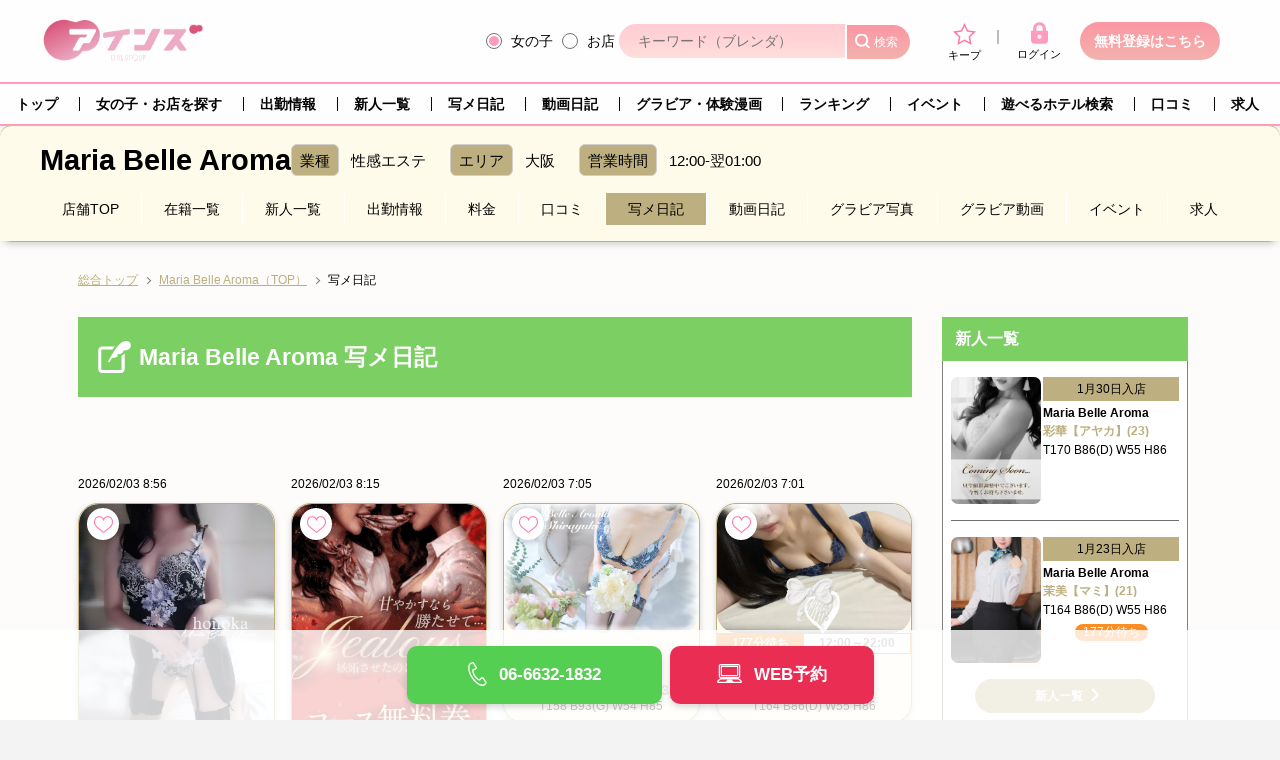

--- FILE ---
content_type: text/html; charset=UTF-8
request_url: https://e1ns.jp/shops/photo/115
body_size: 78333
content:
<!DOCTYPE html>
<html lang="ja">
<head>
  <!-- Google Tag Manager -->
<script>(function(w,d,s,l,i){w[l]=w[l]||[];w[l].push({'gtm.start':
new Date().getTime(),event:'gtm.js'});var f=d.getElementsByTagName(s)[0],
j=d.createElement(s),dl=l!='dataLayer'?'&l='+l:'';j.async=true;j.src=
'https://www.googletagmanager.com/gtm.js?id='+i+dl;f.parentNode.insertBefore(j,f);
})(window,document,'script','dataLayer','GTM-5MPHPTH');</script>
<!-- End Google Tag Manager -->
  <meta charset="UTF-8">
<meta http-equiv="X-UA-Compatible" content="IE=edge">
<meta name="viewport" content="width=device-width, initial-scale=1.0">
<title>Maria Belle Aromaの写メ日記-アインズグループ｜【風俗】大阪・東京</title>
<meta name="description" content="Maria Belle Aromaの写メ日記一覧ページです。女の子の私生活が覗ける写メ日記の一覧。日常生活やエッチで過激な写真付き日記をぜひご覧ください。会員限定写メ日記も必見！"/><meta name="msapplication-square70x70logo" content="/assets/service/pc/image/common/favicons/site-tile-70x70.png">
<meta name="msapplication-square150x150logo" content="/assets/service/pc/image/common/favicons/site-tile-150x150.png">
<meta name="msapplication-wide310x150logo" content="/assets/service/pc/image/common/favicons/site-tile-310x150.png">
<meta name="msapplication-square310x310logo" content="/assets/service/pc/image/common/favicons/site-tile-310x310.png">
<meta name="msapplication-TileColor" content="#0078d7">
<link rel="canonical" href="https://e1ns.jp/shops/photo/115" />
<link rel="shortcut icon" type="image/vnd.microsoft.icon" href="/assets/service/pc/image/common/favicons/favicon.ico">
<link rel="icon" type="image/vnd.microsoft.icon" href="/assets/service/pc/image/common/favicons/favicon.ico">
<link rel="apple-touch-icon" sizes="57x57" href="/assets/service/pc/image/common/favicons/apple-touch-icon-57x57.png">
<link rel="apple-touch-icon" sizes="60x60" href="/assets/service/pc/image/common/favicons/apple-touch-icon-60x60.png">
<link rel="apple-touch-icon" sizes="72x72" href="/assets/service/pc/image/common/favicons/apple-touch-icon-72x72.png">
<link rel="apple-touch-icon" sizes="76x76" href="/assets/service/pc/image/common/favicons/apple-touch-icon-76x76.png">
<link rel="apple-touch-icon" sizes="114x114" href="/assets/service/pc/image/common/favicons/apple-touch-icon-114x114.png">
<link rel="apple-touch-icon" sizes="120x120" href="/assets/service/pc/image/common/favicons/apple-touch-icon-120x120.png">
<link rel="apple-touch-icon" sizes="144x144" href="/assets/service/pc/image/common/favicons/apple-touch-icon-144x144.png">
<link rel="apple-touch-icon" sizes="152x152" href="/assets/service/pc/image/common/favicons/apple-touch-icon-152x152.png">
<link rel="apple-touch-icon" sizes="180x180" href="/assets/service/pc/image/common/favicons/apple-touch-icon-180x180.png">
<link rel="icon" type="image/png" sizes="36x36" href="/assets/service/pc/image/common/favicons/android-chrome-36x36.png">
<link rel="icon" type="image/png" sizes="48x48" href="/assets/service/pc/image/common/favicons/android-chrome-48x48.png">
<link rel="icon" type="image/png" sizes="72x72" href="/assets/service/pc/image/common/favicons/android-chrome-72x72.png">
<link rel="icon" type="image/png" sizes="96x96" href="/assets/service/pc/image/common/favicons/android-chrome-96x96.png">
<link rel="icon" type="image/png" sizes="128x128" href="/assets/service/pc/image/common/favicons/android-chrome-128x128.png">
<link rel="icon" type="image/png" sizes="144x144" href="/assets/service/pc/image/common/favicons/android-chrome-144x144.png">
<link rel="icon" type="image/png" sizes="152x152" href="/assets/service/pc/image/common/favicons/android-chrome-152x152.png">
<link rel="icon" type="image/png" sizes="192x192" href="/assets/service/pc/image/common/favicons/android-chrome-192x192.png">
<link rel="icon" type="image/png" sizes="256x256" href="/assets/service/pc/image/common/favicons/android-chrome-256x256.png">
<link rel="icon" type="image/png" sizes="384x384" href="/assets/service/pc/image/common/favicons/android-chrome-384x384.png">
<link rel="icon" type="image/png" sizes="512x512" href="/assets/service/pc/image/common/favicons/android-chrome-512x512.png">
<link rel="icon" type="image/png" sizes="36x36" href="/assets/service/pc/image/common/favicons/icon-36x36.png">
<link rel="icon" type="image/png" sizes="48x48" href="/assets/service/pc/image/common/favicons/icon-48x48.png">
<link rel="icon" type="image/png" sizes="72x72" href="/assets/service/pc/image/common/favicons/icon-72x72.png">
<link rel="icon" type="image/png" sizes="96x96" href="/assets/service/pc/image/common/favicons/icon-96x96.png">
<link rel="icon" type="image/png" sizes="128x128" href="/assets/service/pc/image/common/favicons/icon-128x128.png">
<link rel="icon" type="image/png" sizes="144x144" href="/assets/service/pc/image/common/favicons/icon-144x144.png">
<link rel="icon" type="image/png" sizes="152x152" href="/assets/service/pc/image/common/favicons/icon-152x152.png">
<link rel="icon" type="image/png" sizes="160x160" href="/assets/service/pc/image/common/favicons/icon-160x160.png">
<link rel="icon" type="image/png" sizes="192x192" href="/assets/service/pc/image/common/favicons/icon-192x192.png">
<link rel="icon" type="image/png" sizes="196x196" href="/assets/service/pc/image/common/favicons/icon-196x196.png">
<link rel="icon" type="image/png" sizes="256x256" href="/assets/service/pc/image/common/favicons/icon-256x256.png">
<link rel="icon" type="image/png" sizes="384x384" href="/assets/service/pc/image/common/favicons/icon-384x384.png">
<link rel="icon" type="image/png" sizes="512x512" href="/assets/service/pc/image/common/favicons/icon-512x512.png">
<link rel="icon" type="image/png" sizes="16x16" href="/assets/service/pc/image/common/favicons/icon-16x16.png">
<link rel="icon" type="image/png" sizes="24x24" href="/assets/service/pc/image/common/favicons/icon-24x24.png">
<link rel="icon" type="image/png" sizes="32x32" href="/assets/service/pc/image/common/favicons/icon-32x32.png">
<link rel="manifest" href="/assets/service/pc/image/common/favicons/manifest.json">

<script src="https://code.jquery.com/jquery-3.6.0.min.js"></script>
<script src="https://cdn.jsdelivr.net/npm/lazyload@2.0.0-rc.2/lazyload.min.js"></script>
<link rel="stylesheet" href="https://cdnjs.cloudflare.com/ajax/libs/Swiper/7.4.1/swiper-bundle.css">
<script src="https://cdnjs.cloudflare.com/ajax/libs/Swiper/7.4.1/swiper-bundle.min.js"></script>
<script type="text/javascript" src="https://cdn.jsdelivr.net/npm/slick-carousel@1.8.1/slick/slick.min.js"></script>
<link rel="stylesheet" type="text/css" href="https://cdn.jsdelivr.net/npm/slick-carousel@1.8.1/slick/slick.css" />
<link rel="stylesheet" type="text/css" href="https://cdn.jsdelivr.net/npm/slick-carousel@1.8.1/slick/slick-theme.css" />
<link rel="stylesheet" href="/assets/service/pc/css/style.css">
<link href="//cdn.quilljs.com/1.3.6/quill.core.css" rel="stylesheet">
<script src="/assets/service/pc/js/common.js"></script>
<script type="application/ld+json">
{"@context":"http:\/\/schema.org","@type":"BreadcrumbList","itemListElement":[{"@type":"ListItem","position":1,"item":{"@id":"https:\/\/e1ns.jp\/","name":"\u7dcf\u5408\u30c8\u30c3\u30d7"}},{"@type":"ListItem","position":2,"item":{"@id":"https:\/\/e1ns.jp\/shops\/detail\/115","name":"Maria Belle Aroma\uff08TOP\uff09"}}]}</script>
  <script src="/js/common.js"></script></head>
<body style="padding-top: 128px">
  <!-- Google Tag Manager (noscript) -->
<noscript><iframe src="https://www.googletagmanager.com/ns.html?id=GTM-5MPHPTH"
height="0" width="0" style="display:none;visibility:hidden"></iframe></noscript>
<!-- End Google Tag Manager (noscript) -->
  <script>
  $(function() {
    $('#js-keyword-search-btn').on('click', function(){
      const keyWord = document.querySelector('#js-keyword-search-text').value;
      const radioValue = document.querySelector('input[name="header-select"]:checked').value;

      const searchShop = radioValue == '1';
      const requestUrl = searchShop ? '/shops?q=1&sn=' + keyWord
                                    : '/girls?fm=1&q=1&n=' + keyWord;

      window.location.href = requestUrl;
    })
  });
</script>
<header class="layout-header global-header">
	<div class="contents-wrapper global-header__inner">
    <h1 class="global-header__title"><a href="/"><img src="/assets/service/pc/image/common/logo.png" alt="アインズグループ｜【風俗】大阪・東京" class="global-header__title__logo"></a></h1>
		<ul class="global-header__btns global-header-btns">
									<li class="global-header-btns__search">
				<input type="radio" name="header-select" id="search-select1" value="0" checked="checked"><label class="global-header-btns__search-radio" for="search-select1">女の子</label>
				<input type="radio" name="header-select" id="search-select2" value="1"><label class="global-header-btns__search-radio" for="search-select2">お店</label>
				<input id='js-keyword-search-text' class="global-header-btns__search-textarea" type="search" name="header-select" placeholder="キーワード（ブレンダ）">
				<input id="js-keyword-search-btn" class="global-header-btns__search-submit" type="button" name="header-select" value="検索">
			</li>
			<li class="global-header-btns__keep">
				<a href="/inquiries/keep" class="global-header-btns__keep-button">
					<img src="/assets/service/pc/image/icon/icon_star1.svg" alt="キープ">
					キープ
				</a>
			</li>
			<li class="global-header-btns__login">
									<a href="/members/login" class="global-header-btns__login-button">
						<img src="/assets/service/pc/image/icon/icon_key.svg" alt="ログイン">
						ログイン
					</a>
							</li>
							<li class="global-header-btns__register">
					<a href="/members/add" class="global-header-btns__register-button">無料登録はこちら</a>
				</li>
					</ul>
  </div>
	<nav class="global-header__nav global-header-nav">
		<div class="contents-wrapper" style="max-width: 1300px !important;">
			<ul class="global-menu">
				<li class="global-menu__item"><a href="/" class="global-menu__link">トップ</a></li>
				<li class="global-menu__item">
					<span class="global-menu__link">女の子・お店を探す</span>
					<ul class="global-menu__sub global-sub-menu">
						<li class="global-sub-menu__item"><a href="/girls" class="global-sub-menu__link">女の子を探す</a></li>
						<li class="global-sub-menu__item"><a href="/shops" class="global-sub-menu__link">お店を探す</a></li>
					</ul>
				</li>
				<li class="global-menu__item"><a href="/shops/schedule-index-all" class="global-menu__link">出勤情報</a></li>
				<li class="global-menu__item"><a href="/girls/newcomer-list" class="global-menu__link">新人一覧</a></li>
				<li class="global-menu__item"><a href="/girls/photo-index-all" class="global-menu__link">写メ日記</a></li>
				<li class="global-menu__item"><a href="/girls/reel-index-all" class="global-menu__link">動画日記</a></li>
				<li class="global-menu__item">
					<span class="global-menu__link">グラビア・体験漫画</span>
					<ul class="global-menu__sub global-sub-menu">
						<li class="global-sub-menu__item"><a href="/shops/gravure-index-all" class="global-sub-menu__link">グラビア写真</a></li>
						<li class="global-sub-menu__item"><a href="/shops/movie-index-all" class="global-sub-menu__link">グラビア動画</a></li>
						<li class="global-sub-menu__item"><a href="/experience-comics/index" class="global-sub-menu__link">体験漫画</a></li>
					</ul>
				</li>
				<li class="global-menu__item"><a href="/girls/ranking?category=monthly" class="global-menu__link">ランキング</a></li>
				<li class="global-menu__item"><a href="/shops/event-index-all" class="global-menu__link">イベント</a></li>
				<li class="global-menu__item"><a href="/hotels/area-select" class="global-menu__link">遊べるホテル検索</a></li>
				<li class="global-menu__item"><a href="/reviews/all" class="global-menu__link">口コミ</a></li>
				<li class="global-menu__item"><a href="https://kansai.qzin.jp/3903e1ns2/" class="global-menu__link" target="_blank">求人</a></li>
			</ul>
		</div>
	</nav>
</header>
  <div class="layout-search-main-aside">
    <div class="layout-search-main-aside__shop">
        <div class="shop-header page-shop__header">
    <div class="contents-wrapper contents-wrapper__shop-header">
      <h2 class="shop-header__title">Maria Belle Aroma</h2>
      <dl class="shop-header__data shop-header-data">
        <dt class="shop-header-data__key">業種</dt>
        <dd class="shop-header-data__value">性感エステ</dd>
        <dt class="shop-header-data__key">エリア</dt>
        <dd class="shop-header-data__value">大阪</dd>
        <dt class="shop-header-data__key">営業時間</dt>
        <dd class="shop-header-data__value">12:00-翌01:00</dd>
      </dl>
    </div>
    <div class="shop-header__menu">
      <div class="contents-wrapper">
        <ul class="shop-menu-list">
          <li class="shop-menu-list__item">
            <a href="/shops/detail/115"
              class="shop-menu-list__link">店舗TOP</a>
          </li>
          <li class="shop-menu-list__item">
            <a href="/shops/girl-index/115"
              class="shop-menu-list__link">在籍一覧</a>
          </li>
          <li class="shop-menu-list__item">
            <a href="/shops/newcomer-list/115"
              class="shop-menu-list__link">新人一覧</a>
          </li>
          <li class="shop-menu-list__item">
            <a href="/shops/schedule/115"
              class="shop-menu-list__link">出勤情報</a>
          </li>
          <li class="shop-menu-list__item">
            <a href="/shops/charge/115"
              class="shop-menu-list__link">料金</a>
          </li>
          <li class="shop-menu-list__item">
            <a href="/shops/reviews/115"
              class="shop-menu-list__link">口コミ</a>
          </li>
          <li class="shop-menu-list__item">
            <a href="/shops/photo/115"
              class="shop-menu-list__link shop-menu-list__link--current">写メ日記</a>
          </li>
          <li class="shop-menu-list__item">
            <a href="/shops/reel/115"
              class="shop-menu-list__link">動画日記</a>
          </li>
          <li class="shop-menu-list__item">
            <a href="/shops/gravure/115"
              class="shop-menu-list__link">グラビア写真</a>
          </li>
          <li class="shop-menu-list__item">
            <a href="/shops/movie/115"
              class="shop-menu-list__link">グラビア動画</a></li>
          <li class="shop-menu-list__item">
            <a href="/shops/event/115"
              class="shop-menu-list__link">イベント</a>
          </li>
                                <li class="shop-menu-list__item">
                              <a href="https://e1ns.jp/shops/recruit/115"
                  class="shop-menu-list__link" rel="nofollow" target="_blank">求人</a>
                          </li>
                  </ul>
      </div>
    </div>
  </div>
      </div>
    <div class="layout-search-main-aside__breadcrumb">
      <div class="breadcrumb__wrap">
  <ul class="breadcrumb">
    <li class='breadcrumb__item'><a href='/' class='breadcrumb__link'>総合トップ</a></li><li class='breadcrumb__item'><a href='/shops/detail/115' class='breadcrumb__link'>Maria Belle Aroma（TOP）</a></li><li class='breadcrumb__item'>写メ日記</a></li>  </ul>
</div>
    </div>
    <div class="layout-search-main-aside__inner--no-padding">
      <main class="layout-main-contents layout-main-contents--aside-shop">
                <style>

  .shop-header {
    background: #fffbeb;
    border-top: 1px solid #bdaf7f;
    border-bottom: 1px solid #bdaf7f;
  }

  .shop-header__data {
    border-bottom-color: #bdaf7f;
  }

  .shop-header-data__key {
    background: #bdaf7f;
    color: #000000;
  }

  .shop-header-data__value {
    color: #000000;
  }

  .shop-menu-list__link {
    color: #000000;
    border-color: #bdaf7f;
  }

  .shop-menu-list__link--current {
    background: #bdaf7f;
    color: #000000;
  }

  .shop-nav__mypage {
    background: #ffffff;
  }

  .shop-nav__mypage::before {
    color: #bdaf7f;
  }

  .cast-thumb__icon {
    border-color: #bdaf7f;
  }

  .cast-thumb__name {
    color: #000000;
  }

  .girls-card__card-wrap {
    background: #fffbeb;
    border: 1px solid #bdaf7f;
  }

  .girls-card__link {
    color: #000000;
  }

  .girls-card__data__shop {
    color: #000000;
  }

  .girls-card__data__name {
    color: #bdaf7f;
  }

  .girls-card__data__spec {
    color: #000000;
  }

  .girls-card__data__title {
    color: #bdaf7f;
  }

  .girls-card__timestamp {
    color: #000000;
  }

  .girls-card__entry-date {
    background: #bdaf7f;
    color: #000000;
  }

  .girl-post-card {
    background: #fffbeb;
    border: 1px solid #bdaf7f;
  }

  .girl-post-card__to-girl-posts {
    background: #7bcf63;
  }

  .girl-post-header__data__shop {
    color: #000000;
  }

  .girl-post-header__data__name {
    color: #bdaf7f;
  }

  .girl-post-header__data__spec {
    color: #000000;
  }

  .girl-post-body__title__timestamp {
    color: #000000;
  }

  .girl-post-body__title__text {
    color: #bdaf7f;
  }

  .girl-post-body__link {
    color: #000000;
  }

  .girl-sumally-nums {
    color: #bdaf7f;
  }

  .girl-actions__help {
    background: #fff;
  }

  .girl-actions__help::before {
    color: #bdaf7f;
  }

  .girl-actions__keep {
    color: #7bcf63;
  }

  .girl-actions__keep::before {
    color: #7bcf63;
  }

  .girl-actions__push {
    color: #828282;
  }

  .girl-actions__push.is-active {
    color: #7bcf63;
  }

  .girl-actions__push.is-active::before {
    color: #7bcf63;
  }

  .girl-workday-list__item {
    color: #bdaf7f;
    background: #fff;
  }

  .girl-workday-list__item--current {
    color: #ffffff;
    background: #bdaf7f;
  }

  .girl-ditail-profile__value {
    color: #bdaf7f;
  }

  .girl-sns-list__label {
    color: #000000;
  }

  .event-card__link {
    border: 1px solid #bdaf7f;
    background: #fffbeb;
    color: #000000;
  }

  .event-thumb__timestamp {
    color: #000000;
  }

  .event-card-data__timestamp {
    color: #000000;
  }

  .event-card-data__title {
    border-bottom-color: #bdaf7f;
  }

  .event-card-data__to-detail {
    color: #bdaf7f;
  }

  .gravure-card__data__shop {
    color: #000000;
  }

  .gravure-card__data__name {
    color: #bdaf7f;
  }

  .gravure-card__data__spec {
    color: #000000;
  }

  .gravure-modal-title__name {
    color: #bdaf7f;
  }

  .gravure-modal-title__spec {
    color: #000000;
  }

  .charge-card {
    background: #fffbeb;
    border: 1px solid #bdaf7f;
  }

  .charge-card__data {
    background: #fffbeb;
  }

  .charge-card__name {
    color: #bdaf7f;
  }

  .charge-card__price {
    color: #bdaf7f;
  }

  .charge-card__link {
    color: #bdaf7f;
    text-decoration: underline;
  }

  .charge-card__title {
    color: #bdaf7f;
    border-color: #bdaf7f;
  }

  .charge-course__value:not(:last-child) {
    border-color: #bdaf7f;
  }

  .modal-body:not(.modal-search-girls):not(.modal-sort) {
    background: #fdfcfa;
    color: #000000;
  }

  .modal-body:not(.modal-sort) .modal-body__title {
    color: #bdaf7f;
  }

  .modal-menu__shop-link::before {
    color: #bdaf7f;
  }

  .section-box {
    background: #fdfcfa;
  }

  .section-box__title {
    color: #bdaf7f;
  }

  .title--h2 {
    color: #bdaf7f;
    border-left: 5px solid #bdaf7f;
  }

  .button--primary-hollow {
    color: #bdaf7f;
    border-color: #bdaf7f;
    background: #fff;
  }

  .button--primary-hollow.is-active {
    color: #ffffff;
    border-color: #bdaf7f;
    background: #bdaf7f;
  }

  .button--primary-pill {
    background: #bdaf7f;
    color: #ffffff;
  }

  .button--primary-pill::after {
    color: #ffffff;
  }

  .pager__current {
    color: #000000;;
  }

  .pager__button {
    background: #bdaf7f;
    color: #ffffff;
  }

  .carousel__pagination .swiper-pagination-bullet-active {
    background: #bdaf7f;
  }

  .review-card {
    background: #fff;
    color: #000;

  }
  .review-card__data {
    background: #FCFCE7;
  }

  .review-star-rate__key {
    background: #bdaf7f;
    color: #000000;
  }

  .girl-shop-data {
    background: #fff;
    color: #000;
  }

  .girl-shop-data__category__label {
    background: #bdaf7f;
    color: #000000;
  }

  .girl-post-header__link {
    color: #000000;
  }

  .girl-post-header__name {
    color: #bdaf7f;
  }

  .girl-post-header__time {
    color: #000000;
  }

  .gravure-modal__slider .slick-prev,
  .gravure-modal__slider .slick-next {
    background-color: #bdaf7f;
  }

  .layout-search-main-aside {
    background: #fdfcfa;
    color: #000000;
  }

  .layout-search-main-aside__inner {
    background: #fdfcfa;
  }

  .shop-header__menu {
    background: #fffbeb;
  }
  .breadcrumb__item {
      color: #000000;
  }

  .breadcrumb__link {
    color: #bdaf7f;
  }

  .section-box__title-band {
    background: #7bcf63;
    color: #ffffff;
  }

  .section-box__title--review {
    background: #7bcf63;
    color: #ffffff;
    border-bottom: unset;
  }

  .sidebox__title {
    background: #7bcf63;
    color: #ffffff;
  }

  .newcomer-content-box__data__entry-date {
    background: #bdaf7f;
    color: #000000;
  }

  .newcomer-content-box__data__shop {
    color: #000000;
  }

  .newcomer-content-box__data__name {
    color: #bdaf7f;
  }

  .newcomer-content-box__data__spec {
    color: #000000;
  }

  .gravure-card:not(.gravure-card--content-box) .gravure-card__link {
    background: transparent;
  }

  .gravure-movie-card__data__name {
    color: #bdaf7f;
  }

  .gravure-movie-card:not(.gravure-movie-card--content-box) .gravure-movie-card__link {
    background-color: #fffbeb;
  }

  .sidebox .gravure-movie-card:not(.gravure-movie-card--content-box) .gravure-movie-card__link {
    background-color: transparent;
  }

  .gravure-movie-card__data__spec {
    color: #000000;
  }

  .shop-access-modal__title {
    border-left-color: #bdaf7f;
  }

  .title--h1 {
    background: #7bcf63;
    color: #ffffff;
  }

  .button--primary-pink {
    background: #bdaf7f;
    color:#ffffff;
  }

  .button--common {
    background: #ffffff;
    color:#bdaf7f;
  }

  .button--common:hover {
    background: #bdaf7f;
    color:#ffffff;
  }

  .form-input {
    background: #fdfcfa;
    border-color: #bdaf7f;
    color: #bdaf7f;
  }

  .form-input-select-wrapper::after {
    border-top-color: #bdaf7f;
  }

  .pager-all__link {
    color: #bdaf7f;
    background: #ffffff;
    border-color: #bdaf7f;
  }

  .pager-all__item:hover .pager-all__link,
  .pager-all__item--first .pager-all__link,
  .pager-all__item--last .pager-all__link,
  .pager-all__item--current .pager-all__link {
    color: #ffffff;
    background: #bdaf7f;
    border-color: #bdaf7f;
  }

  .pager-all__item--prev .pager-all__link::before,
  .pager-all__item--next .pager-all__link::after {
    color: #bdaf7f;
  }


  .pager-all__item:hover .pager-all__link::before,
  .pager-all__item:hover .pager-all__link::after,
  .pager-all__item--first .pager-all__link::before,
  .pager-all__item--last .pager-all__link::after {
    color: #ffffff;
  }

  .gravure-modal .gravure-modal-girl .gravure-modal-girl-title__info__name {
    color: #bdaf7f;
  }
  .gravure-modal .gravure-modal-girl .gravure-modal-girl-title__info__spec {
    color: #000000;
  }

  .gravure-movie-modal-girl-info__name {
    color: #bdaf7f;
  }

  .gravure-movie-modal-girl-info__name {
    color: #bdaf7f;
  }

  .girl-header__cast__shop {
    color: #000000;
  }

  .girl-header__cast__name {
    color: #000000;
  }

  .girl-header__data {
    color: #bdaf7f;
  }

  .page-girl-detail__actions {
    background-color: #fffbeb;
  }

  .girl-profile-data__key {
    color: #000000;
  }

  .girl-profile-data__value {
    color: #bdaf7f;
  }

  .title-page-live__girl-name {
    color: #bdaf7f;
  }

  .title-page-live__girl-body {
    color: #000000;
  }

  .title-page-live {
    border-color: #bdaf7f;
  }

  .comic-card:not(.comic-card--content-box) .comic-card__link {
    background-color: #fdfcfa;
  }

  .comic-card__data__name {
    color: #bdaf7f;
  }

  .comic-card__data__spec {
    color: #000000;
  }

  .layout-search-main-aside--group-layout .layout-search-main-aside__inner {
    background-color: #fdfcfa;
  }

  .page-girls-brand {
    background: #fdfcfa;
  }

  .page-girls-brand .girls-brand-header {
    background: #fdfcfa;
  }

  .page-girls-brand .girls-brand-header__brand-name {
    color: #bdaf7f;
  }

  .page-girls-brand .search-box {
    background: #fdfcfa;
  }

  .page-girls-brand .search-box__button {
    background: #bdaf7f;
    color: #ffffff;
  }

  .page-girls-brand .search-box__input {
    color: #bdaf7f;
    background-color: #fdfcfa;
    border-color: #bdaf7f;
  }

  .page-girls-brand .search-sort-box__label {
    color: #bdaf7f;
  }

  .page-girls-brand .search-box__terms {
    color: #bdaf7f;
  }

  .page-girls-brand .search-sort-box {
    background: #fdfcfa;
  }

  .page-girls-brand .search-sort-box__button {
    background: #bdaf7f;
    color: #ffffff;
  }

  .page-girls-brand .section-box {
    background: #fdfcfa;
  }

  .page-girls-brand .title-h1-line-large {
    background: #7bcf63;
    color: #ffffff;
  }

  .page-girls-brand .girls-brand-header__type {
    border-bottom-color: #bdaf7f;
  }

  .page-girls-brand .tag__key {
    background: #bdaf7f;
  }

  .page-girls-brand .group-shops__shop-name {
    color: #bdaf7f;
  }

  .page-girls-brand .group-shops .tag__key {
    background: #bdaf7f;
    color: #000000;
  }

  .page-girls-brand .group-shops .tag__value {
    color: #000000;
  }

  .newcomer-content-box__link {
    color: #000000;
  }

  .diary-content-box__data__shop {
    color: #000000;
  }

  .diary-content-box__data__name {
    color: #bdaf7f;
  }

  .diary-content-box__data__spec {
    color: #000000;
  }

  .modal-search-girls .section-box {
    background: #fff;
  }

  .modal-search-girls .form-input {
    border-color: #bdaf7f;
    background: #fff;
  }

  .modal-search-girls .form-input-select-wrapper::after {
    border-top-color: #bdaf7f;
  }

  .modal-search-girls .button--search {
    background: #bdaf7f;
    color: #ffffff;
  }

  .modal-search-girls .search-terms-check__label {
    border-color: #bdaf7f;
  }

  .modal-search-girls .search-terms-check__input:checked + .search-terms-check__label {
    background: #bdaf7f;
    color: #ffffff;
  }

  .modal-search-girls .title--search-border {
    border-bottom-color: #7bcf63;
  }

  .layout-search-main-aside--group-layout .sidebox__title {
    background-color: #7bcf63;
  }

  .title-h1-line-large--search::before {
    color: #ffffff;
  }

  .post-review {
    color: #bdaf7f;
  }

  .button--post-review-caution {
    color: #ffffff;
  }

  .page-shop-reviews .group-search .form-input-select--gray-border {
    background: #fdfcfa;
  }

  .review-list--tile-col-1::after {
    border-bottom: 1px solid #000000;
  }
</style>
<script>
  $(function() {
    $('.js-diary-card-like').on("click", function() {
      const photo_diary_id = $(this).val();
      if (photo_diary_id == "") {
        window.location.href = '/members/login';
        return;
      }
      $.ajax({
        url: '/girls/photo-diary-favorite/' + photo_diary_id, //アクセスするURL
        type: 'get',            //post or get
        cache: false,           //cacheを使うか使わないかを設定
        dataType:'json',        //data type script・xmlDocument・jsonなど
      })
      .done(function(response) {
         //通信成功時の処理
         //成功したとき実行したいスクリプトを記載
         console.log(response);
         const ret = response.split(',');
         $('#photo_diary_favorite_' + photo_diary_id).addClass('is-active');
         $('#photo_diary_favorite_count_' + photo_diary_id).text(ret[1]);
      })
      .fail(function(xhr) {
        //通信失敗時の処理
        //失敗したときに実行したいスクリプトを記載
        console.log("fail");
        console.log(xhr);
      })
      .always(function(xhr, msg) {
        //通信完了時の処理
        //結果に関わらず実行したいスクリプトを記載
       });
    });
  });
</script>
<article class="layout-main-contents__article page-common page-girl-post">
  <section class="section-box">
      <h3 class="title--h1 title--h1--post title-page-layout ">Maria Belle Aroma 写メ日記</h3>

        <div class="page-girl-post__list girl-post-list">
      <ul class="girls-list--tile-col-4">
                  
<script>
  $(function() {
    if(0 == 0){
      // 現在のページpathを取得し、ログイン後のリダイレクト先に使用する
      $(".girl-card-afterLogin").attr("href", '/members/login?redirect=' + encodeURIComponent(location.pathname+location.search+location.hash));
    }
		photoDiaryFavoriteAjax(1538071);
  });
</script>

<li class="girls-list__item girls-card">
	<small class="girls-card__timestamp">2026/02/03 8:56</small>

  <span class="girls-card__card-wrap">
    		  <a href="/girls/photo-detail/67535/1538071" class="girls-card__link">
          <span class="girls-card__thumb">
                              <img data-src="https://img.cityheaven.net/img/girls/k/mariabellearoma/grdr0051746291_0776717187pc.jpg" alt="2/1💌お礼💌" class="girls-card__img lazyload">
                        </span>
			<a href="/girls/detail/67535" class="girls-card__data-link">
                                            <p class="girls-card__schedule girls-card__schedule--wait-time">
              <span class="girls-card__schedule__waiting girls-card__schedule__waiting--wait-time">537分待ち</span>
                      <span class="girls-card__schedule__time">18:00～22:00</span>
          </p>
                          <span class="girls-card__data">
          <span class="girls-card__data__title">2/1💌お礼💌</span>
                                <strong class="girls-card__data__name">穂乃花【ホノカ】(21)</strong>
                                <span class="girls-card__data__spec">T161 B89(F) W56 H86</span>
                  </span>
      </a>
    </a>

              <a href="/members/login0"type="button" class="girls-card__fav girl-card-afterLogin" value="">お気に入り</a>
        </span>
</li>
                  
<script>
  $(function() {
    if(0 == 0){
      // 現在のページpathを取得し、ログイン後のリダイレクト先に使用する
      $(".girl-card-afterLogin").attr("href", '/members/login?redirect=' + encodeURIComponent(location.pathname+location.search+location.hash));
    }
		photoDiaryFavoriteAjax(1538055);
  });
</script>

<li class="girls-list__item girls-card">
	<small class="girls-card__timestamp">2026/02/03 8:15</small>

  <span class="girls-card__card-wrap">
    		  <a href="/girls/photo-detail/67535/1538055" class="girls-card__link">
          <span class="girls-card__thumb">
                              <img data-src="https://img.cityheaven.net/img/girls/k/mariabellearoma/grdr0051746291_0776383552pc.jpg" alt="いざ…" class="girls-card__img lazyload">
                        </span>
			<a href="/girls/detail/67535" class="girls-card__data-link">
                                            <p class="girls-card__schedule girls-card__schedule--wait-time">
              <span class="girls-card__schedule__waiting girls-card__schedule__waiting--wait-time">537分待ち</span>
                      <span class="girls-card__schedule__time">18:00～22:00</span>
          </p>
                          <span class="girls-card__data">
          <span class="girls-card__data__title">いざ…</span>
                                <strong class="girls-card__data__name">穂乃花【ホノカ】(21)</strong>
                                <span class="girls-card__data__spec">T161 B89(F) W56 H86</span>
                  </span>
      </a>
    </a>

              <a href="/members/login0"type="button" class="girls-card__fav girl-card-afterLogin" value="">お気に入り</a>
        </span>
</li>
                  
<script>
  $(function() {
    if(0 == 0){
      // 現在のページpathを取得し、ログイン後のリダイレクト先に使用する
      $(".girl-card-afterLogin").attr("href", '/members/login?redirect=' + encodeURIComponent(location.pathname+location.search+location.hash));
    }
		photoDiaryFavoriteAjax(1538007);
  });
</script>

<li class="girls-list__item girls-card">
	<small class="girls-card__timestamp">2026/02/03 7:05</small>

  <span class="girls-card__card-wrap">
    		  <a href="/girls/photo-detail/80100/1538007" class="girls-card__link">
          <span class="girls-card__thumb">
                              <img data-src="https://img.cityheaven.net/img/girls/k/mariabellearoma/grdr0061766112_0776707523pc.jpg" alt="願いを込めて。" class="girls-card__img lazyload">
                        </span>
			<a href="/girls/detail/80100" class="girls-card__data-link">
                                  <p class="girls-card__schedule girls-card__schedule--none">
              <span class="girls-card__schedule__waiting girls-card__schedule__waiting--none">&nbsp;</span>
            </p>
                          <span class="girls-card__data">
          <span class="girls-card__data__title">願いを込めて。</span>
                                <strong class="girls-card__data__name">白雪【シラユキ】(23)</strong>
                                <span class="girls-card__data__spec">T158 B93(G) W54 H85</span>
                  </span>
      </a>
    </a>

              <a href="/members/login0"type="button" class="girls-card__fav girl-card-afterLogin" value="">お気に入り</a>
        </span>
</li>
                  
<script>
  $(function() {
    if(0 == 0){
      // 現在のページpathを取得し、ログイン後のリダイレクト先に使用する
      $(".girl-card-afterLogin").attr("href", '/members/login?redirect=' + encodeURIComponent(location.pathname+location.search+location.hash));
    }
		photoDiaryFavoriteAjax(1538008);
  });
</script>

<li class="girls-list__item girls-card">
	<small class="girls-card__timestamp">2026/02/03 7:01</small>

  <span class="girls-card__card-wrap">
    		  <a href="/girls/photo-detail/82503/1538008" class="girls-card__link">
          <span class="girls-card__thumb">
                              <img data-src="https://img.cityheaven.net/img/girls/k/mariabellearoma/grdr0064103249_0776656193pc.jpg" alt="〇〇色🤍" class="girls-card__img lazyload">
                        </span>
			<a href="/girls/detail/82503" class="girls-card__data-link">
                                            <p class="girls-card__schedule girls-card__schedule--wait-time">
              <span class="girls-card__schedule__waiting girls-card__schedule__waiting--wait-time">177分待ち</span>
                      <span class="girls-card__schedule__time">12:00～22:00</span>
          </p>
                          <span class="girls-card__data">
          <span class="girls-card__data__title">〇〇色🤍</span>
                                <strong class="girls-card__data__name">茉美【マミ】(21)</strong>
                                <span class="girls-card__data__spec">T164 B86(D) W55 H86</span>
                  </span>
      </a>
    </a>

              <a href="/members/login0"type="button" class="girls-card__fav girl-card-afterLogin" value="">お気に入り</a>
        </span>
</li>
                  
<script>
  $(function() {
    if(0 == 0){
      // 現在のページpathを取得し、ログイン後のリダイレクト先に使用する
      $(".girl-card-afterLogin").attr("href", '/members/login?redirect=' + encodeURIComponent(location.pathname+location.search+location.hash));
    }
		photoDiaryFavoriteAjax(1537930);
  });
</script>

<li class="girls-list__item girls-card">
	<small class="girls-card__timestamp">2026/02/02 23:27</small>

  <span class="girls-card__card-wrap">
    		  <a href="/girls/photo-detail/81601/1537930" class="girls-card__link">
          <span class="girls-card__thumb">
                              <img data-src="https://img.cityheaven.net/img/girls/k/mariabellearoma/grdr0062872388_0776628955pc.jpg" alt="💎どんな気持ちで眠る？" class="girls-card__img lazyload">
                        </span>
			<a href="/girls/detail/81601" class="girls-card__data-link">
                                  <p class="girls-card__schedule girls-card__schedule--none">
              <span class="girls-card__schedule__waiting girls-card__schedule__waiting--none">&nbsp;</span>
            </p>
                          <span class="girls-card__data">
          <span class="girls-card__data__title">💎どんな気持ちで眠る？</span>
                                <strong class="girls-card__data__name">渚紗【ナギサ】(24)</strong>
                                <span class="girls-card__data__spec">T167 B88(F) W54 H86</span>
                  </span>
      </a>
    </a>

              <a href="/members/login0"type="button" class="girls-card__fav girl-card-afterLogin" value="">お気に入り</a>
        </span>
</li>
                  
<script>
  $(function() {
    if(0 == 0){
      // 現在のページpathを取得し、ログイン後のリダイレクト先に使用する
      $(".girl-card-afterLogin").attr("href", '/members/login?redirect=' + encodeURIComponent(location.pathname+location.search+location.hash));
    }
		photoDiaryFavoriteAjax(1537904);
  });
</script>

<li class="girls-list__item girls-card">
	<small class="girls-card__timestamp">2026/02/02 22:40</small>

  <span class="girls-card__card-wrap">
    		  <a href="/girls/photo-detail/44809/1537904" class="girls-card__link">
          <span class="girls-card__thumb">
                              <img data-src="https://img.cityheaven.net/img/girls/k/mariabellearoma/grdr0033063700_0776591455pc.jpg" alt="この冬は。" class="girls-card__img lazyload">
                        </span>
			<a href="/girls/detail/44809" class="girls-card__data-link">
                                  <p class="girls-card__schedule girls-card__schedule--none">
              <span class="girls-card__schedule__waiting girls-card__schedule__waiting--none">&nbsp;</span>
            </p>
                          <span class="girls-card__data">
          <span class="girls-card__data__title">この冬は。</span>
                                <strong class="girls-card__data__name">桜【サクラ】(29)</strong>
                                <span class="girls-card__data__spec">T161 B85(D) W55 H86</span>
                  </span>
      </a>
    </a>

              <a href="/members/login0"type="button" class="girls-card__fav girl-card-afterLogin" value="">お気に入り</a>
        </span>
</li>
                  
<script>
  $(function() {
    if(0 == 0){
      // 現在のページpathを取得し、ログイン後のリダイレクト先に使用する
      $(".girl-card-afterLogin").attr("href", '/members/login?redirect=' + encodeURIComponent(location.pathname+location.search+location.hash));
    }
		photoDiaryFavoriteAjax(1537865);
  });
</script>

<li class="girls-list__item girls-card">
	<small class="girls-card__timestamp">2026/02/02 22:02</small>

  <span class="girls-card__card-wrap">
    		  <a href="/girls/photo-detail/82503/1537865" class="girls-card__link">
          <span class="girls-card__thumb">
                              <img data-src="https://img.cityheaven.net/img/girls/k/mariabellearoma/grdr0064103249_0776573351pc.jpg" alt="お礼💕💌" class="girls-card__img lazyload">
                        </span>
			<a href="/girls/detail/82503" class="girls-card__data-link">
                                            <p class="girls-card__schedule girls-card__schedule--wait-time">
              <span class="girls-card__schedule__waiting girls-card__schedule__waiting--wait-time">177分待ち</span>
                      <span class="girls-card__schedule__time">12:00～22:00</span>
          </p>
                          <span class="girls-card__data">
          <span class="girls-card__data__title">お礼💕💌</span>
                                <strong class="girls-card__data__name">茉美【マミ】(21)</strong>
                                <span class="girls-card__data__spec">T164 B86(D) W55 H86</span>
                  </span>
      </a>
    </a>

              <a href="/members/login0"type="button" class="girls-card__fav girl-card-afterLogin" value="">お気に入り</a>
        </span>
</li>
                  
<script>
  $(function() {
    if(0 == 0){
      // 現在のページpathを取得し、ログイン後のリダイレクト先に使用する
      $(".girl-card-afterLogin").attr("href", '/members/login?redirect=' + encodeURIComponent(location.pathname+location.search+location.hash));
    }
		photoDiaryFavoriteAjax(1537846);
  });
</script>

<li class="girls-list__item girls-card">
	<small class="girls-card__timestamp">2026/02/02 21:58</small>

  <span class="girls-card__card-wrap">
    		  <a href="/girls/photo-detail/78931/1537846" class="girls-card__link">
          <span class="girls-card__thumb">
                              <img data-src="https://img.cityheaven.net/img/girls/k/mariabellearoma/grdr0060720574_0776582283pc.jpg" alt="[お題]from:カニカマさん" class="girls-card__img lazyload">
                        </span>
			<a href="/girls/detail/78931" class="girls-card__data-link">
                                            <p class="girls-card__schedule girls-card__schedule--wait-time">
              <span class="girls-card__schedule__waiting girls-card__schedule__waiting--wait-time">602分待ち</span>
                      <span class="girls-card__schedule__time">14:00～20:00</span>
          </p>
                          <span class="girls-card__data">
          <span class="girls-card__data__title">[お題]from:カニカマさん</span>
                                <strong class="girls-card__data__name">紬【ツムギ】(24)</strong>
                                <span class="girls-card__data__spec">T165 B86(C) W55 H85</span>
                  </span>
      </a>
    </a>

              <a href="/members/login0"type="button" class="girls-card__fav girl-card-afterLogin" value="">お気に入り</a>
        </span>
</li>
                  
<script>
  $(function() {
    if(0 == 0){
      // 現在のページpathを取得し、ログイン後のリダイレクト先に使用する
      $(".girl-card-afterLogin").attr("href", '/members/login?redirect=' + encodeURIComponent(location.pathname+location.search+location.hash));
    }
		photoDiaryFavoriteAjax(1537847);
  });
</script>

<li class="girls-list__item girls-card">
	<small class="girls-card__timestamp">2026/02/02 21:51</small>

  <span class="girls-card__card-wrap">
    		  <a href="/girls/photo-detail/75862/1537847" class="girls-card__link">
          <span class="girls-card__thumb">
                              <img data-src="https://img.cityheaven.net/img/girls/k/mariabellearoma/grdr0057184113_0776580943pc.jpg" alt="お礼日記💌" class="girls-card__img lazyload">
                        </span>
			<a href="/girls/detail/75862" class="girls-card__data-link">
                                            <p class="girls-card__schedule girls-card__schedule--wait-time">
              <span class="girls-card__schedule__waiting girls-card__schedule__waiting--wait-time">292分待ち</span>
                      <span class="girls-card__schedule__time">12:00～18:00</span>
          </p>
                          <span class="girls-card__data">
          <span class="girls-card__data__title">お礼日記💌</span>
                                <strong class="girls-card__data__name">亜理紗【アリサ】(23)</strong>
                                <span class="girls-card__data__spec">T168 B88(E) W56 H86</span>
                  </span>
      </a>
    </a>

              <a href="/members/login0"type="button" class="girls-card__fav girl-card-afterLogin" value="">お気に入り</a>
        </span>
</li>
                  
<script>
  $(function() {
    if(0 == 0){
      // 現在のページpathを取得し、ログイン後のリダイレクト先に使用する
      $(".girl-card-afterLogin").attr("href", '/members/login?redirect=' + encodeURIComponent(location.pathname+location.search+location.hash));
    }
		photoDiaryFavoriteAjax(1537751);
  });
</script>

<li class="girls-list__item girls-card">
	<small class="girls-card__timestamp">2026/02/02 21:00</small>

  <span class="girls-card__card-wrap">
    		  <a href="/girls/photo-detail/56818/1537751" class="girls-card__link">
          <span class="girls-card__thumb">
                              <img data-src="https://img.cityheaven.net/img/girls/k/mariabellearoma/grdr0044114193_0776572924pc.jpg" alt="いけない" class="girls-card__img lazyload">
                        </span>
			<a href="/girls/detail/56818" class="girls-card__data-link">
                                  <p class="girls-card__schedule girls-card__schedule--none">
              <span class="girls-card__schedule__waiting girls-card__schedule__waiting--none">&nbsp;</span>
            </p>
                          <span class="girls-card__data">
          <span class="girls-card__data__title">いけない</span>
                                <strong class="girls-card__data__name">美樹【ミキ】(26)</strong>
                                <span class="girls-card__data__spec">T170 B94(H) W55 H86</span>
                  </span>
      </a>
    </a>

              <a href="/members/login0"type="button" class="girls-card__fav girl-card-afterLogin" value="">お気に入り</a>
        </span>
</li>
                  
<script>
  $(function() {
    if(0 == 0){
      // 現在のページpathを取得し、ログイン後のリダイレクト先に使用する
      $(".girl-card-afterLogin").attr("href", '/members/login?redirect=' + encodeURIComponent(location.pathname+location.search+location.hash));
    }
		photoDiaryFavoriteAjax(1537702);
  });
</script>

<li class="girls-list__item girls-card">
	<small class="girls-card__timestamp">2026/02/02 20:23</small>

  <span class="girls-card__card-wrap">
    		  <a href="/girls/photo-detail/78931/1537702" class="girls-card__link">
          <span class="girls-card__thumb">
                              <img data-src="https://img.cityheaven.net/img/girls/k/mariabellearoma/grdr0060720574_0776568239pc.jpg" alt="今日も後悔なく🕊️" class="girls-card__img lazyload">
                        </span>
			<a href="/girls/detail/78931" class="girls-card__data-link">
                                            <p class="girls-card__schedule girls-card__schedule--wait-time">
              <span class="girls-card__schedule__waiting girls-card__schedule__waiting--wait-time">602分待ち</span>
                      <span class="girls-card__schedule__time">14:00～20:00</span>
          </p>
                          <span class="girls-card__data">
          <span class="girls-card__data__title">今日も後悔なく🕊️</span>
                                <strong class="girls-card__data__name">紬【ツムギ】(24)</strong>
                                <span class="girls-card__data__spec">T165 B86(C) W55 H85</span>
                  </span>
      </a>
    </a>

              <a href="/members/login0"type="button" class="girls-card__fav girl-card-afterLogin" value="">お気に入り</a>
        </span>
</li>
                  
<script>
  $(function() {
    if(0 == 0){
      // 現在のページpathを取得し、ログイン後のリダイレクト先に使用する
      $(".girl-card-afterLogin").attr("href", '/members/login?redirect=' + encodeURIComponent(location.pathname+location.search+location.hash));
    }
		photoDiaryFavoriteAjax(1537658);
  });
</script>

<li class="girls-list__item girls-card">
	<small class="girls-card__timestamp">2026/02/02 20:00</small>

  <span class="girls-card__card-wrap">
    		  <a href="/girls/photo-detail/79753/1537658" class="girls-card__link">
          <span class="girls-card__thumb">
                              <img data-src="https://img.cityheaven.net/img/girls/k/mariabellearoma/grdr0061540367_0775645179pc.jpg" alt="豆まき♡" class="girls-card__img lazyload">
                        </span>
			<a href="/girls/detail/79753" class="girls-card__data-link">
                                            <p class="girls-card__schedule girls-card__schedule--wait-time">
              <span class="girls-card__schedule__waiting girls-card__schedule__waiting--wait-time">537分待ち</span>
                      <span class="girls-card__schedule__time">18:00～01:00</span>
          </p>
                          <span class="girls-card__data">
          <span class="girls-card__data__title">豆まき♡</span>
                                <strong class="girls-card__data__name">一花【イチカ】(22)</strong>
                                <span class="girls-card__data__spec">T155 B87(E) W55 H86</span>
                  </span>
      </a>
    </a>

              <a href="/members/login0"type="button" class="girls-card__fav girl-card-afterLogin" value="">お気に入り</a>
        </span>
</li>
                  
<script>
  $(function() {
    if(0 == 0){
      // 現在のページpathを取得し、ログイン後のリダイレクト先に使用する
      $(".girl-card-afterLogin").attr("href", '/members/login?redirect=' + encodeURIComponent(location.pathname+location.search+location.hash));
    }
		photoDiaryFavoriteAjax(1537532);
  });
</script>

<li class="girls-list__item girls-card">
	<small class="girls-card__timestamp">2026/02/02 18:25</small>

  <span class="girls-card__card-wrap">
    		  <a href="/girls/photo-detail/70559/1537532" class="girls-card__link">
          <span class="girls-card__thumb">
                              <img data-src="https://img.cityheaven.net/img/girls/k/mariabellearoma/grdr0053242146_0776529468pc.jpg" alt="今夜のご縁に💭" class="girls-card__img lazyload">
                        </span>
			<a href="/girls/detail/70559" class="girls-card__data-link">
                                            <p class="girls-card__schedule girls-card__schedule--wait-time">
              <span class="girls-card__schedule__waiting girls-card__schedule__waiting--wait-time">597分待ち</span>
                      <span class="girls-card__schedule__time">19:00～01:00</span>
          </p>
                          <span class="girls-card__data">
          <span class="girls-card__data__title">今夜のご縁に💭</span>
                                <strong class="girls-card__data__name">詩乃【シノ】(22)</strong>
                                <span class="girls-card__data__spec">T160 B87(D) W55 H86</span>
                  </span>
      </a>
    </a>

              <a href="/members/login0"type="button" class="girls-card__fav girl-card-afterLogin" value="">お気に入り</a>
        </span>
</li>
                  
<script>
  $(function() {
    if(0 == 0){
      // 現在のページpathを取得し、ログイン後のリダイレクト先に使用する
      $(".girl-card-afterLogin").attr("href", '/members/login?redirect=' + encodeURIComponent(location.pathname+location.search+location.hash));
    }
		photoDiaryFavoriteAjax(1537394);
  });
</script>

<li class="girls-list__item girls-card">
	<small class="girls-card__timestamp">2026/02/02 16:56</small>

  <span class="girls-card__card-wrap">
    		  <a href="/girls/photo-detail/80925/1537394" class="girls-card__link">
          <span class="girls-card__thumb">
                              <img data-src="https://img.cityheaven.net/img/girls/k/mariabellearoma/grdr0062207530_0776478546pc.jpg" alt="テストにでるよ？" class="girls-card__img lazyload">
                        </span>
			<a href="/girls/detail/80925" class="girls-card__data-link">
                                            <p class="girls-card__schedule girls-card__schedule--wait-time">
              <span class="girls-card__schedule__waiting girls-card__schedule__waiting--wait-time">393分待ち</span>
                      <span class="girls-card__schedule__time">13:00～21:00</span>
          </p>
                          <span class="girls-card__data">
          <span class="girls-card__data__title">テストにでるよ？</span>
                                <strong class="girls-card__data__name">花澄【カスミ】(23)</strong>
                                <span class="girls-card__data__spec">T169 B85(D) W55 H85</span>
                  </span>
      </a>
    </a>

              <a href="/members/login0"type="button" class="girls-card__fav girl-card-afterLogin" value="">お気に入り</a>
        </span>
</li>
                  
<script>
  $(function() {
    if(0 == 0){
      // 現在のページpathを取得し、ログイン後のリダイレクト先に使用する
      $(".girl-card-afterLogin").attr("href", '/members/login?redirect=' + encodeURIComponent(location.pathname+location.search+location.hash));
    }
		photoDiaryFavoriteAjax(1537303);
  });
</script>

<li class="girls-list__item girls-card">
	<small class="girls-card__timestamp">2026/02/02 15:42</small>

  <span class="girls-card__card-wrap">
    		  <a href="/girls/photo-detail/77045/1537303" class="girls-card__link">
          <span class="girls-card__thumb">
                              <img data-src="https://img.cityheaven.net/img/girls/k/mariabellearoma/grdr0058623761_0776465903pc.jpg" alt="ありがとう♡" class="girls-card__img lazyload">
                        </span>
			<a href="/girls/detail/77045" class="girls-card__data-link">
                                            <p class="girls-card__schedule girls-card__schedule--wait-time">
              <span class="girls-card__schedule__waiting girls-card__schedule__waiting--wait-time">177分待ち</span>
                      <span class="girls-card__schedule__time">12:00～16:30</span>
          </p>
                          <span class="girls-card__data">
          <span class="girls-card__data__title">ありがとう♡</span>
                                <strong class="girls-card__data__name">茉白【マシロ】(23)</strong>
                                <span class="girls-card__data__spec">T155 B86(D) W55 H86</span>
                  </span>
      </a>
    </a>

              <a href="/members/login0"type="button" class="girls-card__fav girl-card-afterLogin" value="">お気に入り</a>
        </span>
</li>
                  
<script>
  $(function() {
    if(0 == 0){
      // 現在のページpathを取得し、ログイン後のリダイレクト先に使用する
      $(".girl-card-afterLogin").attr("href", '/members/login?redirect=' + encodeURIComponent(location.pathname+location.search+location.hash));
    }
		photoDiaryFavoriteAjax(1537237);
  });
</script>

<li class="girls-list__item girls-card">
	<small class="girls-card__timestamp">2026/02/02 15:09</small>

  <span class="girls-card__card-wrap">
    		  <a href="/girls/photo-detail/78650/1537237" class="girls-card__link">
          <span class="girls-card__thumb">
                              <img data-src="https://img.cityheaven.net/img/girls/k/mariabellearoma/grdr0060500143_0776460905pc.jpg" alt="new💅" class="girls-card__img lazyload">
                        </span>
			<a href="/girls/detail/78650" class="girls-card__data-link">
                                  <p class="girls-card__schedule girls-card__schedule--none">
              <span class="girls-card__schedule__waiting girls-card__schedule__waiting--none">&nbsp;</span>
            </p>
                          <span class="girls-card__data">
          <span class="girls-card__data__title">new💅</span>
                                <strong class="girls-card__data__name">莉咲【リサ】(22)</strong>
                                <span class="girls-card__data__spec">T158 B88(E) W55 H86</span>
                  </span>
      </a>
    </a>

              <a href="/members/login0"type="button" class="girls-card__fav girl-card-afterLogin" value="">お気に入り</a>
        </span>
</li>
                  
<script>
  $(function() {
    if(0 == 0){
      // 現在のページpathを取得し、ログイン後のリダイレクト先に使用する
      $(".girl-card-afterLogin").attr("href", '/members/login?redirect=' + encodeURIComponent(location.pathname+location.search+location.hash));
    }
		photoDiaryFavoriteAjax(1537219);
  });
</script>

<li class="girls-list__item girls-card">
	<small class="girls-card__timestamp">2026/02/02 14:42</small>

  <span class="girls-card__card-wrap">
    		  <a href="/girls/photo-detail/81716/1537219" class="girls-card__link">
          <span class="girls-card__thumb">
                              <img data-src="https://img.cityheaven.net/img/girls/k/mariabellearoma/grdr0063089116_0776459522pc.jpg" alt="あっという間...♡" class="girls-card__img lazyload">
                        </span>
			<a href="/girls/detail/81716" class="girls-card__data-link">
                                  <p class="girls-card__schedule girls-card__schedule--none">
              <span class="girls-card__schedule__waiting girls-card__schedule__waiting--none">&nbsp;</span>
            </p>
                          <span class="girls-card__data">
          <span class="girls-card__data__title">あっという間...♡</span>
                                <strong class="girls-card__data__name">月乃【ツキノ】(23)</strong>
                                <span class="girls-card__data__spec">T155 B86(C) W55 H87</span>
                  </span>
      </a>
    </a>

              <a href="/members/login0"type="button" class="girls-card__fav girl-card-afterLogin" value="">お気に入り</a>
        </span>
</li>
                  
<script>
  $(function() {
    if(0 == 0){
      // 現在のページpathを取得し、ログイン後のリダイレクト先に使用する
      $(".girl-card-afterLogin").attr("href", '/members/login?redirect=' + encodeURIComponent(location.pathname+location.search+location.hash));
    }
		photoDiaryFavoriteAjax(1537165);
  });
</script>

<li class="girls-list__item girls-card">
	<small class="girls-card__timestamp">2026/02/02 14:06</small>

  <span class="girls-card__card-wrap">
    		  <a href="/girls/photo-detail/61839/1537165" class="girls-card__link">
          <span class="girls-card__thumb">
                              <img data-src="https://img.cityheaven.net/img/girls/k/mariabellearoma/grdr0047878506_0776454326pc.jpg" alt="ありがとう♡" class="girls-card__img lazyload">
                        </span>
			<a href="/girls/detail/61839" class="girls-card__data-link">
                                  <p class="girls-card__schedule girls-card__schedule--none">
              <span class="girls-card__schedule__waiting girls-card__schedule__waiting--none">&nbsp;</span>
            </p>
                          <span class="girls-card__data">
          <span class="girls-card__data__title">ありがとう♡</span>
                                <strong class="girls-card__data__name">優羽【ユウ】(21)</strong>
                                <span class="girls-card__data__spec">T162 B88(F) W54 H86</span>
                  </span>
      </a>
    </a>

              <a href="/members/login0"type="button" class="girls-card__fav girl-card-afterLogin" value="">お気に入り</a>
        </span>
</li>
                  
<script>
  $(function() {
    if(0 == 0){
      // 現在のページpathを取得し、ログイン後のリダイレクト先に使用する
      $(".girl-card-afterLogin").attr("href", '/members/login?redirect=' + encodeURIComponent(location.pathname+location.search+location.hash));
    }
		photoDiaryFavoriteAjax(1537119);
  });
</script>

<li class="girls-list__item girls-card">
	<small class="girls-card__timestamp">2026/02/02 13:36</small>

  <span class="girls-card__card-wrap">
    		  <a href="/girls/photo-detail/56818/1537119" class="girls-card__link">
          <span class="girls-card__thumb">
                              <img data-src="https://img.cityheaven.net/img/girls/k/mariabellearoma/grdr0044114193_0776449801pc.jpg" alt="お気に入り🌸" class="girls-card__img lazyload">
                        </span>
			<a href="/girls/detail/56818" class="girls-card__data-link">
                                  <p class="girls-card__schedule girls-card__schedule--none">
              <span class="girls-card__schedule__waiting girls-card__schedule__waiting--none">&nbsp;</span>
            </p>
                          <span class="girls-card__data">
          <span class="girls-card__data__title">お気に入り🌸</span>
                                <strong class="girls-card__data__name">美樹【ミキ】(26)</strong>
                                <span class="girls-card__data__spec">T170 B94(H) W55 H86</span>
                  </span>
      </a>
    </a>

              <a href="/members/login0"type="button" class="girls-card__fav girl-card-afterLogin" value="">お気に入り</a>
        </span>
</li>
                  
<script>
  $(function() {
    if(0 == 0){
      // 現在のページpathを取得し、ログイン後のリダイレクト先に使用する
      $(".girl-card-afterLogin").attr("href", '/members/login?redirect=' + encodeURIComponent(location.pathname+location.search+location.hash));
    }
		photoDiaryFavoriteAjax(1537025);
  });
</script>

<li class="girls-list__item girls-card">
	<small class="girls-card__timestamp">2026/02/02 12:15</small>

  <span class="girls-card__card-wrap">
    		  <a href="/girls/photo-detail/72599/1537025" class="girls-card__link">
          <span class="girls-card__thumb">
                              <img data-src="https://img.cityheaven.net/img/girls/k/mariabellearoma/grdr0054162949_0776370425pc.jpg" alt="考え中。" class="girls-card__img lazyload">
                        </span>
			<a href="/girls/detail/72599" class="girls-card__data-link">
                                  <p class="girls-card__schedule girls-card__schedule--none">
              <span class="girls-card__schedule__waiting girls-card__schedule__waiting--none">&nbsp;</span>
            </p>
                          <span class="girls-card__data">
          <span class="girls-card__data__title">考え中。</span>
                                <strong class="girls-card__data__name">汐那【セナ】(23)</strong>
                                <span class="girls-card__data__spec">T163 B92(G) W56 H86</span>
                  </span>
      </a>
    </a>

              <a href="/members/login0"type="button" class="girls-card__fav girl-card-afterLogin" value="">お気に入り</a>
        </span>
</li>
              </ul>
      <div class="pager-all__wrap">
  <div class="pager-all">
    <ul class="pager-all__list">
                  <li class="pager-all__item pager-all__item--current"><span class="pager-all__link">1</span></li><li class="pager-all__item"><a href="/shops/photo/115?page=2" class="pager-all__link">2</a></li><li class="page-item"><li class="pager-all__item"><a href="/shops/photo/115?page=3" class="pager-all__link">3</a></li><li class="page-item"><li class="pager-all__item"><a href="/shops/photo/115?page=4" class="pager-all__link">4</a></li><li class="page-item"><li class="pager-all__item"><a href="/shops/photo/115?page=5" class="pager-all__link">5</a></li><li class="page-item">      <li class="pager-all__item pager-all__item--next"><a class="pager-all__link" href="/shops/photo/115?page=2">次へ</a></li>      <li class="pager-all__item pager-all__item--last"><a href="/shops/photo/115?page=842" class="pager-all__link">最後へ</a></li>    </ul>
  </div>
</div>
    </div>
      </section>
</article>

      </main>
      <aside class="layout-aside">
        <div class="layout-aside__items layout-aside-items">
          <div class="layout-aside-items__item">
            <div class="aside-live">
  <dl class="sidebox">
    <dt class="sidebox__title">新人一覧</dt>
    <dd class="sidebox__contents --border-gray">
      <ul class="newcomer-content-box-list">
                <li class="newcomer-content-box-list__item">
<div class="newcomer-content-box">
  <a href="/girls/detail/82544" class="newcomer-content-box__link">
    <p class="newcomer-content-box__thumb">
      <img data-src="https://s3.ap-northeast-1.amazonaws.com/e1ns-files-new/Potal2/mariabell/Article/Girl/17699351911854792869.webp" alt="" class="newcomer-content-box__img lazyload">
    </p>
    <p class="newcomer-content-box__data">
      <em class="newcomer-content-box__data__entry-date">1月30日入店</em>

      <strong class="newcomer-content-box__data__shop">Maria Belle Aroma</strong>

      <strong class="newcomer-content-box__data__name">彩華【アヤカ】(23)</strong>


      <span class="newcomer-content-box__data__spec">T170 B86(D) W55 H86</span>

      <span class="newcomer-content-box__data__working-status">

                </span>
    </p>
  </a>
</div>
</li>
                <li class="newcomer-content-box-list__item">
<div class="newcomer-content-box">
  <a href="/girls/detail/82503" class="newcomer-content-box__link">
    <p class="newcomer-content-box__thumb">
      <img data-src="https://s3.ap-northeast-1.amazonaws.com/e1ns-files-new/Potal2/mariabell/Article/Girl/17695958041026588597.webp" alt="" class="newcomer-content-box__img lazyload">
    </p>
    <p class="newcomer-content-box__data">
      <em class="newcomer-content-box__data__entry-date">1月23日入店</em>

      <strong class="newcomer-content-box__data__shop">Maria Belle Aroma</strong>

      <strong class="newcomer-content-box__data__name">茉美【マミ】(21)</strong>


      <span class="newcomer-content-box__data__spec">T164 B86(D) W55 H86</span>

      <span class="newcomer-content-box__data__working-status">

                                    <span class="newcomer-content-box__working-status newcomer-content-box__working-status--waiting">177分待ち</span>
                            </span>
    </p>
  </a>
</div>
</li>
              </ul>
      <div class="button-wrap">
        <a href= '/shops/newcomer-list/115' class="button button button--primary-pill">新人一覧</a>
      </div>
    </dd>
  </dl>
</div>
          </div>
          <div class="layout-aside-items__item">
            <div class="aside-photo">
  <dl class="sidebox">
    <dt class="sidebox__title">グラビア写真</dt>
    <dd class="sidebox__contents --border-gray">
      <ul class="gravure-list gravure-list--content-box">
        
  <li class="gravure-list__item gravure-card">

      <a href="#" class="gravure-card__link js-modal-trigger" data-target="js-gravure-modal" data-id="1534" data-shopname="Maria Belle Aroma" data-girlname="詩乃【シノ】(22)" data-girlstyle="T160 B87(D) W55 H86" data-circleimg="https://s3.ap-northeast-1.amazonaws.com/e1ns-files-new/Potal2/mariabell/Article/Girl/17643093431405365845.webp" data-girlid="70559" data-shopid="115">
      <span class="gravure-card__thumb">
              <img data-src="https://s3.ap-northeast-1.amazonaws.com/e1ns-files-new/Potal2/eins_data_post/gravure_data/17643139801676479899.webp" alt="" class="gravure-card__img lazyload" onError="this.onerror=null;this.src='https://placehold.jp/192x296.png?text=No image';">
      
          </span>

        <span class="gravure-card__data">
      <strong class="gravure-card__data__shop">Maria Belle Aroma</strong>
      <strong class="gravure-card__data__name">詩乃【シノ】(22)</strong>
      <span class="girls-card__data__spec">T160 B87(D) W55 H86</span>
    </span>
      </a>
</li>
  <li class="gravure-list__item gravure-card">

      <a href="#" class="gravure-card__link js-modal-trigger" data-target="js-gravure-modal" data-id="1504" data-shopname="Maria Belle Aroma" data-girlname="莉咲【リサ】(22)" data-girlstyle="T158 B88(E) W55 H86" data-circleimg="https://s3.ap-northeast-1.amazonaws.com/e1ns-files-new/Potal2/mariabell/Article/Girl/17521176542137388129.webp" data-girlid="78650" data-shopid="115">
      <span class="gravure-card__thumb">
              <img data-src="https://s3.ap-northeast-1.amazonaws.com/e1ns-files-new/Potal2/eins_data_post/gravure_data/17585234301433447987.webp" alt="" class="gravure-card__img lazyload" onError="this.onerror=null;this.src='https://placehold.jp/192x296.png?text=No image';">
      
          </span>

        <span class="gravure-card__data">
      <strong class="gravure-card__data__shop">Maria Belle Aroma</strong>
      <strong class="gravure-card__data__name">莉咲【リサ】(22)</strong>
      <span class="girls-card__data__spec">T158 B88(E) W55 H86</span>
    </span>
      </a>
</li>      </ul>
      <div class="button-wrap">
        <a href= '/shops/gravure/115' class="button button button--primary-pill">グラビア写真一覧</a>
      </div>
    </dd>
  </dl>
</div>
          </div>
          <div class="layout-aside-items__item">
            <div class="aside-photo">
  <dl class="sidebox">
    <dt class="sidebox__title">グラビア動画</dt>
    <dd class="sidebox__contents --border-gray">
      <ul class="gravure-movie-list gravure-movie-list--content-box">
        <li class="gravure-movie-list__item gravure-movie-card">
    <a class="gravure-movie-card__link"  onclick="openGravureMovieModal(5113)">
    <img data-src="https://s3.ap-northeast-1.amazonaws.com/e1ns-files-new/Potal2/eins_data_post/movie_data/1766031791716991898.png" alt="" class="gravure-movie-card__img lazyload">
    <span class="gravure-movie-card__cast">
      <span class="gravure-movie-card__icon cast-thumb">
        <span class="cast-thumb__icon">
          <img data-src="https://s3.ap-northeast-1.amazonaws.com/e1ns-files-new/Potal2/mariabell/Article/Girl/175556813594058431.webp" alt="" class="cast-thumb__img lazyload">
        </span>
      </span>
      <span class="gravure-movie-card__data">
        <strong class="gravure-movie-card__data__shop">Maria Belle Aroma</strong>
        <strong class="gravure-movie-card__data__name">優莉【ユリ】(23)</strong>
        <span class="gravure-movie-card__data__spec">T159 B89(F) W54 H87</span>
      </span>
    </span>
  </a>
</li>
<li class="gravure-movie-list__item gravure-movie-card">
    <a class="gravure-movie-card__link"  onclick="openGravureMovieModal(5109)">
    <img data-src="https://s3.ap-northeast-1.amazonaws.com/e1ns-files-new/Potal2/eins_data_post/movie_data/17636176791301155175.png" alt="" class="gravure-movie-card__img lazyload">
    <span class="gravure-movie-card__cast">
      <span class="gravure-movie-card__icon cast-thumb">
        <span class="cast-thumb__icon">
          <img data-src="https://s3.ap-northeast-1.amazonaws.com/e1ns-files-new/Potal2/mariabell/Article/Girl/17643093431405365845.webp" alt="" class="cast-thumb__img lazyload">
        </span>
      </span>
      <span class="gravure-movie-card__data">
        <strong class="gravure-movie-card__data__shop">Maria Belle Aroma</strong>
        <strong class="gravure-movie-card__data__name">詩乃【シノ】(22)</strong>
        <span class="gravure-movie-card__data__spec">T160 B87(D) W55 H86</span>
      </span>
    </span>
  </a>
</li>
      </ul>
      <div class="button-wrap">
        <a href= '/shops/movie/115' class="button button button--primary-pill">グラビア動画一覧</a>
      </div>
    </dd>
  </dl>
</div>
<div id="gravure_movie_modal"></div>
<script>
  window.dataLayer = window.dataLayer || [];
  function gtag(){dataLayer.push(arguments);}
  gtag('js', new Date());
  gtag('config', 'G-JLXCFNK132',
  {
    'custom_map': {
      'dimension1': 'ip_address',
    },
      'ip_address': '172.31.6.151'
  });
</script>
          </div>
        </div>
      </aside>
    </div>
  </div>
  <footer class="layout-footer global-footer">
	<div class="layout-footer__inner">
		<div class="global-footer__logo footer-logo">
			<h1 class="footer-logo__logo"><a class="footer-logo__link" href="/"><img src="/assets/service/pc/image/common/logo.png" alt="アインズグループ｜【風俗】大阪・東京" class="footer-logo__img"></a></h1>
			<p class="footer-logo__copy">関西最大手アインズグループポータルサイト</p>
		</div>
		<div class="global-footer__nav global-footer-menu">
			<ul class="global-footer__menu footer-menu">
				<li class="footer-menu__item">
					<a href="/" class="footer-menu__link">トップ<small class="footer-menu__note">TOP</small></a>
				</li>
				<li class="footer-menu__item">
					<a href="/shops" class="footer-menu__link">お店を探す<small class="footer-menu__note">SHOP</small></a>
				</li>
				<li class="footer-menu__item">
					<a href="/girls" class="footer-menu__link">女の子を探す<small class="footer-menu__note">GIRL</small></a>
				</li>
				<li class="footer-menu__item">
					<a href="/shops/schedule-index-all" class="footer-menu__link">出勤情報<small class="footer-menu__note">SCHEDULE</small></a>
				</li>
				<li class="footer-menu__item">
					<a href="/girls/newcomer-list" class="footer-menu__link">新人一覧<small class="footer-menu__note">NEWFACE</small></a>
				</li>
				<li class="footer-menu__item">
					<a href="/girls/photo-index-all" class="footer-menu__link">写メ日記<small class="footer-menu__note">PHOTODIARY</small></a>
				</li>
				<li class="footer-menu__item">
					<a href="/girls/reel-index-all" class="footer-menu__link">動画日記<small class="footer-menu__note">MOVIEDIARY</small></a>
				</li>
				<li class="footer-menu__item">
					<a href="/shops/gravure-index-all" class="footer-menu__link">グラビア写真<small class="footer-menu__note">GRAVUREPHOTO</small></a>
				</li>
				<li class="footer-menu__item">
					<a href="/shops/movie-index-all" class="footer-menu__link">グラビア動画<small class="footer-menu__note">GRAVUREMOVIE</small></a>
				</li>
				<li class="footer-menu__item">
					<a href="/experience-comics/index" class="footer-menu__link">体験漫画<small class="footer-menu__note">COMIC</small></a>
				</li>
				<li class="footer-menu__item">
					<a href="/girls/ranking?category=monthly" class="footer-menu__link">ランキング<small class="footer-menu__note">RANKING</small></a>
				</li>
				<li class="footer-menu__item">
					<a href="/shops/event-index-all" class="footer-menu__link">イベント一覧<small class="footer-menu__note">EVENT</small></a>
				</li>
				<li class="footer-menu__item">
					<a href="/hotels/area-select" class="footer-menu__link">キャストと遊べるホテル<small class="footer-menu__note">HOTEL</small></a>
				</li>
				<li class="footer-menu__item"></li>
				<li class="footer-menu__item"></li>
			</ul>

			<div class="global-footer__help">
				<ul class="global-footer-help__links footer-help-menu">
					<li class="footer-help-menu__item"><a href="/inquiries/add" class="footer-help-menu__link">お問い合わせ</a></li>
					<li class="footer-help-menu__item"><a href="/members/policy" class="footer-help-menu__link">プライバシーポリシー</a></li>
				</ul>

				<small class="global-footer__copy">©2022 風俗・デリヘルアインズグループ all right reserved</small>
			</div>

		</div>
	</div>
</footer>
  <div class="layout-sticky-box">
    <div class="layout-sticky-box__reserve page-footer-reserve">
  <div class="page-footer-reserve__container">
    <p class="page-footer-reserve__inner">
      <a href="tel:0666321832" onclick="gaOnTelClick();" class="button button--reserve button--reserve--tel">06-6632-1832</a>
      <a href="/reservations/date-time?shop=115" class="button button--reserve button--reserve--web">WEB予約</a>
    </p>
  </div>
</div>
  </div>
  <div class="modal modal-gravure is-close" id="js-gravure-modal">
  <div class="modal__overlay"></div>
  <div class="modal__container">
    <div class="modal-body">
      <div class="modal-body__content">
        <div class="gravure-modal">
          <div id="gravure-modal-main" class="gravure-modal__main">
            <img src="" class="gravure-modal__main__img">
          </div>
          <div class="gravure-modal__thumb-list__wrap">
            <ul id="gravure-modal-thumb-list" class="gravure-modal__thumb-list gravure-modal-thumb-list">
            </ul>
          </div>
          <div class="gravure-modal__girl gravure-modal-girl">
            <p class="gravure-modal-girl__title gravure-modal-girl-title">
              <span class="gravure-modal-girl-title__cast cast-thumb">
                <span class="cast-thumb__icon">
                  <img src="" alt="" class="cast-thumb__img" id="gravure-modal-girl-thumb-img">
                </span>
              </span>
              <span class="gravure-modal-girl-title__info">
                <strong class="gravure-modal-girl-title__info__shop">店舗名</strong>
                <strong class="gravure-modal-girl-title__info__name">女の子名(20)</strong>
                <small class="gravure-modal-girl-title__info__spec">Body情報</small>
              </span>
            </p>

            <p class="button-wrap">
              <a href="" class="button button--primary-pill button--minw" id="gravure-modal-girl-detail">女の子のプロフィール</a>
              <a href="" class="button button--primary-pill button--minw" id="gravure-modal-shop-detail">お店をみる</a>
            </p>
          </div>
        </div>
      </div>
    </div>
    <button class="modal__close js-modal-close">閉じる</button>
  </div>
</div>
  <input type="hidden" name="_csrfToken" autocomplete="off" value="2d27krBxAYefO1NeEWhCiqEQz9bXedya0I7x5g+0La2EPGqK8WynWyDm1Lab/SL5seYIAO4OV/awMqPTzzDj8hYbECogG284lHOp4+RL6ay2vsCCbtdLz7YOW+jEDcRsGYLkjq3FRJvX02ti2jkxww==">
  <script>
    lazyload();
</script>
</body>
</html>


--- FILE ---
content_type: text/css
request_url: https://e1ns.jp/assets/service/pc/css/style.css
body_size: 285026
content:
@charset "UTF-8";
/*!
 * ress.css • v1.2.2
 * MIT License
 * github.com/filipelinhares/ress
 */
/* # =================================================================
   # Global selectors
   # ================================================================= */
html {
  -webkit-box-sizing: border-box;
  box-sizing: border-box;
  overflow-y: scroll;
  /* All browsers without overlaying scrollbars */
  -webkit-text-size-adjust: 100%;
  /* iOS 8+ */
}

*,
::before,
::after {
  background-repeat: no-repeat;
  /* Set `background-repeat: no-repeat` to all elements and pseudo elements */
  -webkit-box-sizing: inherit;
  box-sizing: inherit;
}

::before,
::after {
  text-decoration: inherit;
  /* Inherit text-decoration and vertical align to ::before and ::after pseudo elements */
  vertical-align: inherit;
}

* {
  padding: 0;
  /* Reset `padding` and `margin` of all elements */
  margin: 0;
}

/* # =================================================================
   # General elements
   # ================================================================= */
/* Add the correct display in iOS 4-7.*/
audio:not([controls]) {
  display: none;
  height: 0;
}

hr {
  overflow: visible;
  /* Show the overflow in Edge and IE */
}

/*
* Correct `block` display not defined for any HTML5 element in IE 8/9
* Correct `block` display not defined for `details` or `summary` in IE 10/11
* and Firefox
* Correct `block` display not defined for `main` in IE 11
*/
article,
aside,
details,
figcaption,
figure,
footer,
header,
main,
menu,
nav,
section,
summary {
  display: block;
}

summary {
  display: list-item;
  /* Add the correct display in all browsers */
}

small {
  font-size: 80%;
  /* Set font-size to 80% in `small` elements */
}

[hidden],
template {
  display: none;
  /* Add the correct display in IE */
}

abbr[title] {
  border-bottom: 1px dotted;
  /* Add a bordered underline effect in all browsers */
  text-decoration: none;
  /* Remove text decoration in Firefox 40+ */
}

a {
  background-color: transparent;
  /* Remove the gray background on active links in IE 10 */
  -webkit-text-decoration-skip: objects;
  /* Remove gaps in links underline in iOS 8+ and Safari 8+ */
}

a:active,
a:hover {
  outline-width: 0;
  /* Remove the outline when hovering in all browsers */
}

code,
kbd,
pre,
samp {
  font-family: monospace, monospace;
  /* Specify the font family of code elements */
}

b,
strong {
  font-weight: bolder;
  /* Correct style set to `bold` in Edge 12+, Safari 6.2+, and Chrome 18+ */
}

dfn {
  font-style: italic;
  /* Address styling not present in Safari and Chrome */
}

/* Address styling not present in IE 8/9 */
mark {
  background-color: #ff0;
  color: #000;
}

/* https://gist.github.com/unruthless/413930 */
sub,
sup {
  font-size: 75%;
  line-height: 0;
  position: relative;
  vertical-align: baseline;
}

sub {
  bottom: -0.25em;
}

sup {
  top: -0.5em;
}

/* # =================================================================
   # Forms
   # ================================================================= */
input {
  border-radius: 0;
}

/* Apply cursor pointer to button elements */
button,
[type=button],
[type=reset],
[type=submit],
[role=button] {
  cursor: pointer;
}

/* Replace pointer cursor in disabled elements */
[disabled] {
  cursor: default;
}

[type=number] {
  width: auto;
  /* Firefox 36+ */
}

[type=search] {
  -webkit-appearance: textfield;
  /* Safari 8+ */
}

[type=search]::-webkit-search-cancel-button,
[type=search]::-webkit-search-decoration {
  -webkit-appearance: none;
  /* Safari 8 */
}

textarea {
  overflow: auto;
  /* Internet Explorer 11+ */
  resize: vertical;
  /* Specify textarea resizability */
}

button,
input,
optgroup,
select,
textarea {
  font: inherit;
  /* Specify font inheritance of form elements */
}

optgroup {
  font-weight: bold;
  /* Restore the font weight unset by the previous rule. */
}

button {
  overflow: visible;
  /* Address `overflow` set to `hidden` in IE 8/9/10/11 */
}

/* Remove inner padding and border in Firefox 4+ */
button::-moz-focus-inner,
[type=button]::-moz-focus-inner,
[type=reset]::-moz-focus-inner,
[type=submit]::-moz-focus-inner {
  border-style: 0;
  padding: 0;
}

/* Replace focus style removed in the border reset above */
button:-moz-focusring,
[type=button]::-moz-focus-inner,
[type=reset]::-moz-focus-inner,
[type=submit]::-moz-focus-inner {
  outline: 1px dotted ButtonText;
}

button,
html [type=button],
[type=reset],
[type=submit] {
  -webkit-appearance: button;
  /* Correct the inability to style clickable types in iOS */
}

button,
select {
  text-transform: none;
  /* Firefox 40+, Internet Explorer 11- */
}

/* Remove the default button styling in all browsers */
button,
input,
select,
textarea {
  background-color: transparent;
  border-style: none;
  color: inherit;
}

/* Style select like a standard input */
select {
  -moz-appearance: none;
  /* Firefox 36+ */
  -webkit-appearance: none;
  /* Chrome 41+ */
}

select::-ms-expand {
  display: none;
  /* Internet Explorer 11+ */
}

select::-ms-value {
  color: currentColor;
  /* Internet Explorer 11+ */
}

legend {
  border: 0;
  /* Correct `color` not being inherited in IE 8/9/10/11 */
  color: inherit;
  /* Correct the color inheritance from `fieldset` elements in IE */
  display: table;
  /* Correct the text wrapping in Edge and IE */
  max-width: 100%;
  /* Correct the text wrapping in Edge and IE */
  white-space: normal;
  /* Correct the text wrapping in Edge and IE */
}

::-webkit-file-upload-button {
  -webkit-appearance: button;
  /* Correct the inability to style clickable types in iOS and Safari */
  font: inherit;
  /* Change font properties to `inherit` in Chrome and Safari */
}

[type=search] {
  -webkit-appearance: textfield;
  /* Correct the odd appearance in Chrome and Safari */
  outline-offset: -2px;
  /* Correct the outline style in Safari */
}

/* # =================================================================
   # Specify media element style
   # ================================================================= */
img {
  border-style: none;
  /* Remove border when inside `a` element in IE 8/9/10 */
}

/* Add the correct vertical alignment in Chrome, Firefox, and Opera */
progress {
  vertical-align: baseline;
}

svg:not(:root) {
  overflow: hidden;
  /* Internet Explorer 11- */
}

audio,
canvas,
progress,
video {
  display: inline-block;
  /* Internet Explorer 11+, Windows Phone 8.1+ */
}

/* # =================================================================
   # Accessibility
   # ================================================================= */
/* Hide content from screens but not screenreaders */
@media screen {
  [hidden~=screen] {
    display: inherit;
  }

  [hidden~=screen]:not(:active):not(:focus):not(:target) {
    position: absolute !important;
    clip: rect(0 0 0 0) !important;
  }
}
/* Specify the progress cursor of updating elements */
[aria-busy=true] {
  cursor: progress;
}

/* Specify the pointer cursor of trigger elements */
[aria-controls] {
  cursor: pointer;
}

/* Specify the unstyled cursor of disabled, not-editable, or otherwise inoperable elements */
[aria-disabled] {
  cursor: default;
}

/* # =================================================================
   # Selection
   # ================================================================= */
/* Specify text selection background color and omit drop shadow */
::-moz-selection {
  background-color: #b3d4fc;
  /* Required when declaring ::selection */
  color: #000;
  text-shadow: none;
}

::selection {
  background-color: #b3d4fc;
  /* Required when declaring ::selection */
  color: #000;
  text-shadow: none;
}

@font-face {
  font-family: "e1ns-icon";
  src: url("../font/e1ns-icon.ttf?bfxzr") format("truetype"), url("../font/e1ns-icon.woff?bfxzr") format("woff"), url("../font/e1ns-icon.svg?bfxzr#e1ns-icon") format("svg");
  font-weight: normal;
  font-style: normal;
}
[class^=e1ns-icon-], [class*=" e1ns-icon-"] {
  /* use !important to prevent issues with browser extensions that change fonts */
  font-family: "e1ns-icon" !important;
  speak: never;
  font-style: normal;
  font-weight: normal;
  font-variant: normal;
  text-transform: none;
  line-height: 1;
  /* Better Font Rendering =========== */
  -webkit-font-smoothing: antialiased;
  -moz-osx-font-smoothing: grayscale;
}

.e1ns-icon-bell:before {
  content: "\e900";
}

.e1ns-icon-calendar:before {
  content: "\e901";
}

.e1ns-icon-cast:before {
  content: "\e902";
}

.e1ns-icon-chevron-left-double:before {
  content: "\e903";
}

.e1ns-icon-chevron-left:before {
  content: "\e904";
}

.e1ns-icon-chevron-right-double:before {
  content: "\e905";
}

.e1ns-icon-chevron-right:before {
  content: "\e906";
}

.e1ns-icon-clock:before {
  content: "\e907";
}

.e1ns-icon-comment:before {
  content: "\e908";
}

.e1ns-icon-crown:before {
  content: "\e909";
}

.e1ns-icon-event:before {
  content: "\e90a";
}

.e1ns-icon-gravure:before {
  content: "\e90b";
}

.e1ns-icon-heart-outline:before {
  content: "\e90c";
}

.e1ns-icon-heart:before {
  content: "\e90d";
}

.e1ns-icon-help:before {
  content: "\e90e";
}

.e1ns-icon-home:before {
  content: "\e90f";
}

.e1ns-icon-map:before {
  content: "\e910";
}

.e1ns-icon-menu:before {
  content: "\e911";
}

.e1ns-icon-movie:before {
  content: "\e912";
}

.e1ns-icon-newcomer:before {
  content: "\e913";
}

.e1ns-icon-photo:before {
  content: "\e914";
}

.e1ns-icon-plus:before {
  content: "\e915";
}

.e1ns-icon-price:before {
  content: "\e916";
}

.e1ns-icon-ranking:before {
  content: "\e917";
}

.e1ns-icon-reel:before {
  content: "\e918";
}

.e1ns-icon-schedule:before {
  content: "\e919";
}

.e1ns-icon-search:before {
  content: "\e91a";
}

.e1ns-icon-star-outline:before {
  content: "\e91b";
}

.e1ns-icon-star:before {
  content: "\e91c";
}

html,
body {
  min-height: 100vh;
  font-family: sans-serif;
}

html {
  font-size: 62.5%;
}

body {
  font-size: 1.4rem;
  line-height: 1.14;
  color: #040404;
  overflow-x: hidden;
  background: #F3F3F3;
}

img {
  max-width: 100%;
  max-height: 100%;
  vertical-align: top;
  word-break: break-all;
}

a {
  text-decoration: none;
}

em {
  font-style: normal;
}

small {
  font-size: 0.78em;
}

ul,
ol,
li {
  list-style: none;
}

.button {
  text-decoration: none;
  text-align: center;
  display: inline-block;
}
.button--minw {
  min-width: 260px;
}
.button--stripe {
  color: #FF9BBC;
  height: 40px;
  line-height: 40px;
  font-size: 1.4rem;
  font-weight: bold;
  border: 1px solid #FF9BBC;
  border-radius: 10px;
  background: linear-gradient(-45deg, transparent 49%, rgba(255, 155, 188, 0.17) 49%, rgba(255, 155, 188, 0.17) 51%, transparent 51%);
  background-size: 8px 8px;
  -webkit-transition: all 0.3s linear;
  transition: all 0.3s linear;
}
.button--stripe:hover {
  background-color: #fb6194;
  color: #fff;
}
.button--primary {
  color: #fff;
  background: #E92D53;
  height: 48px;
  line-height: 48px;
  font-size: 1.5rem;
  font-weight: bold;
  border-radius: 14px;
  -webkit-box-shadow: 0 3px 6px rgba(0, 0, 0, 0.16);
  box-shadow: 0 3px 6px rgba(0, 0, 0, 0.16);
  padding: 0 16px;
  -webkit-transition: all 0.3s linear;
  transition: all 0.3s linear;
}
.button--primary--small {
  height: 32px;
  line-height: 32px;
  border-radius: 10px;
  padding: 0 8px;
}
.button--primary:hover {
  opacity: 0.8;
}
.button--primary-pink {
  background: #FF9BBC;
  font-weight: bold;
  color: #fff;
  height: 48px;
  line-height: 48px;
  font-size: 1.5rem;
  border-radius: 14px;
  -webkit-box-shadow: 0 3px 6px rgba(0, 0, 0, 0.16);
  box-shadow: 0 3px 6px rgba(0, 0, 0, 0.16);
  padding: 0 16px;
}
.button--primary-pink--small {
  height: 32px;
  line-height: 32px;
  border-radius: 10px;
  padding: 0 8px;
}
.button--primary-pink--round-small {
  border-radius: 10px;
}
.button--primary-hollow {
  color: #FF9BBC;
  border: 2px solid #FF9BBC;
  background: #fff;
  height: 56px;
  line-height: 56px;
  font-size: 1.4rem;
  font-weight: bold;
  border-radius: 10px;
  padding: 0 16px;
}
.button--primary-hollow.is-active {
  color: #fff;
  background: #FF9BBC;
}
.button--secondary {
  color: #fff;
  background: #FF9BBC;
  height: 48px;
  line-height: 48px;
  font-size: 1.5rem;
  font-weight: bold;
  border-radius: 14px;
  -webkit-box-shadow: 0 3px 6px rgba(0, 0, 0, 0.16);
  box-shadow: 0 3px 6px rgba(0, 0, 0, 0.16);
  padding: 0 16px;
  -webkit-transition: all 0.3s linear;
  transition: all 0.3s linear;
}
.button--secondary--small {
  height: 32px;
  line-height: 32px;
  border-radius: 10px;
  padding: 0 8px;
}
.button--secondary:hover {
  opacity: 0.8;
}
.button--pink {
  color: #fff;
  background: #FF7BA7;
  height: 44px;
  line-height: 44px;
  font-size: 1.8rem;
  font-weight: bold;
  border-radius: 10px;
  -webkit-box-shadow: 0 3px 6px rgba(0, 0, 0, 0.16);
  box-shadow: 0 3px 6px rgba(0, 0, 0, 0.16);
  padding: 0 12px;
  -webkit-transition: all 0.3s linear;
  transition: all 0.3s linear;
}
.button--pink--small {
  height: 28px;
  line-height: 28px;
  border-radius: 8px;
  padding: 0 8px;
  -webkit-transition: all 0.3s linear;
  transition: all 0.3s linear;
}
.button--pink--small:hover {
  opacity: 0.8;
}
.button--pink:hover {
  opacity: 0.8;
}
.button--common {
  color: #040404;
  background: #fff;
  height: 48px;
  line-height: 48px;
  font-size: 1.5rem;
  border-radius: 14px;
  -webkit-box-shadow: 0 3px 6px rgba(0, 0, 0, 0.16);
  box-shadow: 0 3px 6px rgba(0, 0, 0, 0.16);
  padding: 0 16px;
  -webkit-transition: all 0.1s linear;
  transition: all 0.1s linear;
}
.button--common--round {
  border-radius: 28px;
}
.button--common--round-small {
  border-radius: 10px;
}
.button--common--hover-pink:hover {
  background: #FD95B3;
  color: #fff;
}
.button--negative {
  color: #fff;
  background: #828282;
  height: 48px;
  line-height: 48px;
  font-size: 1.5rem;
  border-radius: 14px;
  -webkit-box-shadow: 0 3px 6px rgba(0, 0, 0, 0.16);
  box-shadow: 0 3px 6px rgba(0, 0, 0, 0.16);
  padding: 0 16px;
}
.button--primary-pill {
  height: 56px;
  line-height: 56px;
  font-size: 1.6rem;
  font-weight: bold;
  background: -webkit-gradient(linear, left top, left bottom, from(#FC96A4), to(#F3B2AC));
  background: linear-gradient(#FC96A4, #F3B2AC);
  color: #fff;
  border-radius: 28px;
  -webkit-transition: all 0.3s linear;
  transition: all 0.3s linear;
}
.button--primary-pill::after {
  content: "";
  font-family: "e1ns-icon";
  line-height: 1;
  content: "\e906";
  color: #fff;
  background-size: contain;
  width: 9px;
  height: 16px;
  display: inline-block;
  vertical-align: middle;
  margin: -0.2em 0 0 16px;
}
.button--primary-pill:hover {
  opacity: 0.8;
}
.button--primary-pill--no-arrow::after {
  display: none;
}
.button--secondary-pill {
  height: 56px;
  line-height: 56px;
  font-size: 1.4rem;
  font-weight: bold;
  background: #E8E8E8;
  color: #707070;
  border-radius: 28px;
  -webkit-transition: all 0.3s linear;
  transition: all 0.3s linear;
}
.button--secondary-pill::after {
  content: "";
  background: url(../image/icon/icon_chevron-right3.svg) no-repeat center;
  background-size: contain;
  width: 9px;
  height: 16px;
  display: inline-block;
  vertical-align: middle;
  margin: -0.2em 0 0 16px;
}
.button--secondary-pill:hover {
  opacity: 0.8;
}
.button--secondary-pill--no-arrow::after {
  display: none;
}
.button--icon {
  height: 56px;
  line-height: 56px;
}
.button--icon::before {
  display: inline-block;
  vertical-align: middle;
  margin: -0.2em 4px 0 0;
  background: no-repeat center;
  background-size: contain;
}
.button--icon--coupon::before {
  content: "";
  background-image: url(../image/icon/icon_ticket1.svg);
  width: 28px;
  height: 17px;
}
.button--icon--mail::before {
  content: "";
  background-image: url(../image/icon/icon_mail2.svg);
  width: 28px;
  height: 17px;
}
.button--icon--point::before {
  content: "";
  background-image: url(../image/icon/icon_point1.svg);
  width: 25px;
  height: 25px;
}
.button--icon--user::before {
  content: "";
  background-image: url(../image/icon/icon_user1.svg);
  width: 25px;
  height: 25px;
}
.button--icon--keep::before {
  content: "";
  background-image: url(../image/icon/icon_star2.svg);
  width: 25px;
  height: 24px;
}
.button--icon--fav::before {
  font-family: "e1ns-icon";
  line-height: 1;
  content: "\e90d";
  font-size: 2rem;
}
.button--icon--review::before {
  font-family: "e1ns-icon";
  line-height: 1;
  content: "\e908";
  font-size: 2rem;
}
.button--search {
  color: #fff;
  height: 40px;
  line-height: 40px;
  font-size: 1.4rem;
  font-weight: bold;
  background: #FF9BBC;
  border-radius: 4px;
  -webkit-transition: all 0.3s linear;
  transition: all 0.3s linear;
}
.button--search:hover {
  opacity: 0.8;
}
.button--reset {
  color: #828282;
  border: 1px solid #707070;
  height: 40px;
  line-height: 40px;
  font-size: 1.4rem;
  font-weight: bold;
  background: #fff;
  border-radius: 4px;
}
.button--reserve {
  height: 58px;
  line-height: 58px;
  font-size: 1.7rem;
  font-weight: bold;
  border-radius: 10px;
  padding: 0 16px;
  color: #fff;
  -webkit-box-shadow: 0 3px 6px rgba(0, 0, 0, 0.16);
  box-shadow: 0 3px 6px rgba(0, 0, 0, 0.16);
}
.button--reserve::before {
  content: "";
  background: no-repeat center;
  background-size: contain;
  display: inline-block;
  vertical-align: middle;
  margin: -0.2em 12px 0 0;
}
.button--reserve__note {
  font-size: 1.2rem;
  margin-left: 4px;
}
.button--reserve--tel {
  background: #55CF51;
}
.button--reserve--tel::before {
  background-image: url(../image/icon/icon_tel1.svg);
  width: 19px;
  height: 25px;
}
.button--reserve--web {
  background: #E92D53;
}
.button--reserve--web::before {
  background-image: url(../image/icon/icon_pc1.svg);
  width: 26px;
  height: 19px;
}
.button--star {
  width: 36px;
  height: 36px;
  background-repeat: no-repeat;
  background-position: 0 0;
  background-size: contain;
  background-image: url("../image/icon/icon_star5.svg");
}
.button--star--full {
  background-image: url("../image/icon/icon_star3.svg");
}
.button--text {
  color: #040404;
  font-size: 1.4rem;
  padding: 8px;
  -webkit-transition: all 0.3s linear;
  transition: all 0.3s linear;
}
.button--text:hover {
  color: #FF9BBC;
}
.button--pager-prev-next-arrow {
  background: -webkit-gradient(linear, left top, left bottom, from(#FC96A4), to(#F3B2AC));
  background: linear-gradient(#FC96A4, #F3B2AC);
  width: 35px;
  height: 35px;
  -webkit-box-sizing: border-box;
  box-sizing: border-box;
  padding: 10px;
  border-radius: 6px;
  -webkit-box-shadow: 0 3px 6px rgba(0, 0, 0, 0.16);
  box-shadow: 0 3px 6px rgba(0, 0, 0, 0.16);
}
.button--post-review {
  width: 170px;
  height: 38px;
  line-height: 38px;
  border: 1px solid #BC1431;
  border-radius: 24px;
  background: #FFFFFF 0% 0% no-repeat padding-box;
  font-size: 14px;
  font-weight: 600;
  text-align: center;
  padding-right: 15px;
  color: #131313;
}
.button--post-review::after {
  content: "";
  width: 7px;
  height: 7px;
  border-top: 1px solid #131313;
  border-right: 1px solid #131313;
  -webkit-transform: rotate(45deg);
  -ms-transform: rotate(45deg);
  transform: rotate(45deg) translateX(-50%);
  position: absolute;
  top: 34%;
  right: 18px;
}
.button--post-review-caution {
  font-size: 10px;
  font-weight: 300;
  line-height: 10px;
}

.data-list {
  display: grid;
  grid-gap: 1em 0;
  grid-template-columns: auto 1fr;
}
.data-list__key {
  font-weight: bold;
  color: #FF9BBC;
  padding-right: 1em;
}
.data-list__value {
  font-weight: bold;
  padding-left: 1em;
  margin-left: 1em;
  border-left: 1px solid #707070;
  word-break: break-all;
}

.form-input {
  width: 100%;
  background: #F3F3F3;
  border: 2px solid #FF9BBC;
}
.form-input--radio__input {
  display: none;
}
.form-input--radio__input:checked + .form-input--radio__inner::before {
  background: #FF9BBC;
}
.form-input--radio__input:not(:disabled) + .form-input--radio__inner {
  cursor: pointer;
}
.form-input--radio__inner {
  cursor: pointer;
}
.form-input--radio__inner::before {
  content: "";
  width: 18px;
  height: 18px;
  display: inline-block;
  vertical-align: middle;
  border: 1px solid #040404;
  margin: -0.2em 8px 0 0;
  border-radius: 50%;
  -webkit-box-shadow: 0 0 0 3px #fff inset;
  box-shadow: 0 0 0 3px #fff inset;
}
.form-input--checkbox__input {
  display: none;
}
.form-input--checkbox__input:checked + .form-input--checkbox__inner::before {
  background-color: #FF9BBC;
}
.form-input--checkbox__input:not(:disabled) + .form-input--checkbox__inner {
  cursor: pointer;
}
.form-input--checkbox__inner {
  cursor: pointer;
}
.form-input--checkbox__inner::before {
  content: "";
  width: 18px;
  height: 18px;
  display: inline-block;
  vertical-align: middle;
  border: 1px solid #040404;
  margin: -0.2em 8px 0 0;
  background-color: #fff;
  -webkit-box-shadow: 0 0 0 3px #fff inset;
  box-shadow: 0 0 0 3px #fff inset;
}
.form-input--text {
  height: 40px;
  line-height: 36px;
  border-radius: 4px;
  padding: 0 8px;
}
.form-input--text--num {
  text-align: right;
}
.form-input--select {
  height: 40px;
  line-height: 36px;
  border-radius: 4px;
  padding: 0 32px 0 8px;
}
.form-input--select-round {
  border-radius: 20px;
  border: none;
  padding: 8px 16px;
  background-image: linear-gradient(100deg, #ffccd3 19%, #ffdedb 74%);
}
.form-input--textarea {
  border-radius: 4px;
  padding: 8px;
  min-height: 184px;
}
.form-input--no-border {
  border: none;
}
.form-input--no-bg-color {
  background-color: transparent;
}

.form-input-select-wrapper {
  position: relative;
  display: block;
}
.form-input-select-wrapper::after {
  content: "";
  position: absolute;
  top: 0;
  right: 12px;
  bottom: 0;
  margin: auto;
  width: 10px;
  height: 10px;
  border-top: 10px solid #FF9BBC;
  border-right: 5px solid transparent;
  border-bottom: none;
  border-left: 5px solid transparent;
}

.form-input-wrapper {
  display: -webkit-box;
  display: -ms-flexbox;
  display: flex;
  -webkit-box-align: baseline;
  -ms-flex-align: baseline;
  align-items: baseline;
  -webkit-box-pack: end;
  -ms-flex-pack: end;
  justify-content: flex-end;
}
.form-input-wrapper__suffix {
  margin-left: 8px;
}

.form-input-review {
  display: grid;
  grid-template-columns: repeat(5, 1fr);
  gap: 20px;
  justify-items: center;
  padding-bottom: 38px;
}
.form-input-review__wrap {
  display: -webkit-box;
  display: -ms-flexbox;
  display: flex;
  -webkit-box-pack: end;
  -ms-flex-pack: end;
  justify-content: flex-end;
}

.form-input-review-nogrid {
  display: grid;
  gap: 20px;
  justify-items: center;
}
.form-input-review-nogrid__wrap {
  display: -webkit-box;
  display: -ms-flexbox;
  display: flex;
  -webkit-box-pack: center;
  -ms-flex-pack: center;
  justify-content: center;
}

.form-input-checkbox-button {
  position: relative;
}
.form-input-checkbox-button__label {
  height: 46px;
  border-radius: 23px;
  font-size: 1.3rem;
  padding: 0 8px;
  display: grid;
  place-items: center;
  text-decoration: none;
  color: #787878;
  -webkit-box-shadow: 0 3px 6px rgba(0, 0, 0, 0.16);
  box-shadow: 0 3px 6px rgba(0, 0, 0, 0.16);
  white-space: nowrap;
  cursor: pointer;
}
.form-input-checkbox-button__input {
  position: absolute;
  z-index: 1;
  width: 100%;
  height: 100%;
  cursor: pointer;
  opacity: 0;
}
.form-input-checkbox-button__input:checked + .form-input-checkbox-button__label {
  background: #FD95B3;
  font-weight: bold;
  color: #fff;
}

.label {
  font-size: 0.9em;
  padding: 4px 8px;
  line-height: 1;
}
.label--attention {
  background: #E92D53;
  color: #fff;
}
.label--attention--lime {
  background: #00c02d;
}
.label--attention--gray {
  background: #F1F1F1;
}
.label--attention--none {
  background: none;
}
.label--primary {
  background: #FF9BBC;
  color: #fff;
}
.label--pill {
  border-radius: 10px;
}

.label-review {
  font-size: 1em;
  padding: 4px 10px;
  line-height: 1;
  -webkit-box-sizing: border-box;
  box-sizing: border-box;
}
.label-review--non-post, .label-review--other {
  background-color: #E92D53;
  color: #fff;
}
.label-review--posted {
  background-color: #2699FB;
  color: #fff;
}

.tag {
  display: grid;
  grid-template-columns: auto 1fr;
  grid-gap: 2px 4px;
  -webkit-box-align: center;
  -ms-flex-align: center;
  align-items: center;
}
.tag__key {
  grid-column: 1;
  background: #F8A0A7;
  color: #fff;
  font-size: 1.2rem;
  padding: 2px 4px;
  min-width: 30px;
  text-align: center;
}
.tag__value {
  grid-column: 2;
  font-size: 1.2rem;
}

.title--h1 {
  background: #FF9BBC;
  font-size: 2.3rem;
  color: #fff;
  height: 80px;
  line-height: 80px;
  padding: 0 20px;
}
.title--h1--gray {
  background-color: #F2F2F2;
  font-size: 2.3rem;
  height: 92px;
  line-height: 92px;
  padding: 0 30px;
  color: #FF9BBC;
}
.title--h1::before {
  display: inline-block;
  vertical-align: middle;
  margin: -0.2em 8px 0 0;
  background: no-repeat center;
  background-size: contain;
}
.title--h1--fun {
  position: relative;
}
.title--h1--fun::before {
  content: "";
  width: 36px;
  height: 36px;
  background-image: url(../image/icon/icon_fun1.svg);
}
.title--h1--fun::after {
  content: "";
  position: absolute;
  width: 40px;
  height: 18px;
  background: -webkit-gradient(linear, right top, left bottom, color-stop(50%, #FF9BBC), color-stop(50%, transparent));
  background: linear-gradient(to bottom left, #FF9BBC 50%, transparent 50%);
  top: 100%;
  left: 0;
}
.title--h1--search::before {
  content: "";
  width: 27px;
  height: 27px;
  background-image: url(../image/icon/icon_search1.svg);
}
.title--h1--ranking::before {
  content: "";
  width: 36px;
  height: 36px;
  background-image: url(../image/icon/icon_ranking1.svg);
}
.title--h1--car::before {
  content: "";
  width: 27px;
  height: 14px;
  background-image: url(../image/icon/icon_car1.svg);
}
.title--h1--star::before {
  content: "";
  width: 16px;
  height: 16px;
  background-image: url(../image/icon/icon_star2.svg);
}
.title--h1--post::before {
  content: "";
  width: 33px;
  height: 33px;
  background-image: url(../image/icon/icon_post2.svg);
}
.title--h1--comment::before {
  content: "";
  width: 20px;
  height: 16px;
  background-image: url(../image/icon/icon_comment3.svg);
}
.title--h1--pen::before {
  content: "";
  width: 15px;
  height: 15px;
  background-image: url(../image/icon/icon_pen1.svg);
}
.title--h1--camera::before {
  content: "";
  width: 44px;
  height: 36px;
  background-image: url(../image/icon/icon_camera5.svg);
}
.title--h1--hotel::before {
  content: "";
  width: 32px;
  height: 44px;
  background-image: url(../image/icon/icon_hotel1.svg);
}
.title--h1--popper::before {
  content: "";
  width: 40px;
  height: 40px;
  background-image: url(../image/icon/icon_popper2.svg);
}
.title--h1--movie::before {
  content: "";
  width: 40px;
  height: 40px;
  background-image: url(../image/icon/icon_movie4.svg);
}
.title--h1--movie-2::before {
  content: "";
  width: 40px;
  height: 40px;
  background-image: url(../image/icon/icon_movie3.svg);
}
.title--h1--ribbon::before {
  content: "";
  width: 43px;
  height: 43px;
  background-image: url(../image/icon/icon_ribbon2.svg);
}
.title--h1--yen::before {
  content: "";
  width: 35px;
  height: 35px;
  background-image: url(../image/icon/icon_yen4.svg);
}
.title--h1--bell::before {
  font-family: "e1ns-icon";
  line-height: 1;
  content: "\e900";
  font-size: 1.2em;
}
.title--h2 {
  color: #FF9BBC;
  border-left: 5px solid #FF9BBC;
  padding: 4px;
  font-size: 1.9rem;
}
.title--search-border {
  color: #040404;
  font-size: 1.6rem;
  padding-bottom: 10px;
  border-bottom: 3px solid #FF7AA5;
  font-weight: normal;
}
.title--gray {
  color: #707070;
  font-size: 3.1rem;
  text-align: center;
  font-weight: normal;
}
.title--sub-gray {
  color: #707070;
  font-size: 1.4rem;
  font-weight: normal;
}

.title-h1-line {
  background: #FF9BBC;
  color: #fff;
  padding: 0 13px;
  height: 30px;
  line-height: 30px;
  font-size: 1.4rem;
}
.title-h1-line::before {
  display: inline-block;
  vertical-align: middle;
  margin: -0.2em 8px 0 0;
  background: no-repeat center;
  background-size: contain;
}
.title-h1-line--ranking::before {
  content: "";
  width: 20px;
  height: 19px;
  background-image: url(../image/icon/icon_ranking1.svg);
}
.title-h1-line--search::before {
  content: "";
  width: 15px;
  height: 15px;
  background-image: url(../image/icon/icon_search1.svg);
}
.title-h1-line--post::before {
  content: "";
  width: 17px;
  height: 17px;
  background-image: url(../image/icon/icon_post2.svg);
}
.title-h1-line--pen::before {
  content: "";
  width: 17px;
  height: 17px;
  background-image: url(../image/icon/icon_pen1.svg);
}
.title-h1-line--comment::before {
  content: "";
  width: 21px;
  height: 17px;
  background-image: url(../image/icon/icon_comment3.svg);
}

.title-h1-line-large {
  background: #FF9BBC;
  color: #fff;
  padding: 0 18px;
  font-size: 1.6rem;
  height: 42px;
  line-height: 42px;
}
.title-h1-line-large::before {
  display: inline-block;
  vertical-align: middle;
  margin: -0.2em 8px 0 0;
  background: no-repeat center;
  background-size: contain;
}
.title-h1-line-large--ranking::before {
  content: "";
  width: 27px;
  height: 26px;
  background-image: url(../image/icon/icon_ranking1.svg);
}
.title-h1-line-large--search::before {
  font-family: "e1ns-icon";
  line-height: 1;
  content: "\e91a";
  color: #fff;
  width: 20px;
  height: 20px;
}

.title-h1-line-side {
  background: #FF9BBC;
  color: #fff;
  padding: 0 13px;
  height: 30px;
  line-height: 30px;
  display: -webkit-box;
  display: -ms-flexbox;
  display: flex;
  -webkit-box-pack: justify;
  -ms-flex-pack: justify;
  justify-content: space-between;
  -webkit-box-align: center;
  -ms-flex-align: center;
  align-items: center;
}
.title-h1-line-side__title {
  color: #fff;
  font-weight: bold;
  font-size: 1.4rem;
}
.title-h1-line-side__title::before {
  display: inline-block;
  vertical-align: middle;
  margin: -0.2em 8px 0 0;
  background: no-repeat center;
  background-size: contain;
}
.title-h1-line-side__title--comment::before {
  content: "";
  width: 21px;
  height: 17px;
  background-image: url(../image/icon/icon_comment3.svg);
}
.title-h1-line-side__other {
  font-size: 1.2rem;
}

.title-page-live {
  display: -webkit-box;
  display: -ms-flexbox;
  display: flex;
  -webkit-box-align: center;
  -ms-flex-align: center;
  align-items: center;
  border-bottom: 5px solid #FF9BBC;
  padding-bottom: 8px;
}
.title-page-live__cast-thumb {
  margin-right: 13px;
  min-width: 69px;
}
.title-page-live__girl-name {
  font-size: 1.8rem;
  margin-bottom: 10px;
  font-weight: bold;
  color: #FF9BBC;
}
.title-page-live__girl-body {
  font-size: 1.4rem;
  color: #5D5D5D;
}

.title-review-count {
  display: -webkit-box;
  display: -ms-flexbox;
  display: flex;
  -webkit-box-pack: justify;
  -ms-flex-pack: justify;
  justify-content: space-between;
  padding: 28px 0 0 4px;
  -webkit-box-align: center;
  -ms-flex-align: center;
  align-items: center;
}
.title-review-count__title {
  font-weight: bold;
  font-size: 1.7rem;
}
.title-review-count__count {
  font-size: 1.2rem;
}

.title-h1-search {
  display: -webkit-box;
  display: -ms-flexbox;
  display: flex;
  -webkit-box-align: center;
  -ms-flex-align: center;
  align-items: center;
}
.title-h1-search__count {
  margin-left: auto;
  font-size: 1.8rem;
  font-weight: normal;
}

.title-page-layout {
  margin-bottom: 30px;
}

.action-steps {
  display: -webkit-box;
  display: -ms-flexbox;
  display: flex;
  -webkit-box-pack: justify;
  -ms-flex-pack: justify;
  justify-content: space-between;
  position: relative;
}
.action-steps::before {
  content: "";
  position: absolute;
  width: calc(100% - 2px);
  height: 2px;
  top: calc(50% - 1px);
  left: 1px;
  background: #FF9BBC;
}
.action-steps__item {
  position: relative;
  text-align: center;
  width: 98px;
  height: 98px;
  display: grid;
  place-items: center;
  font-size: 1.6rem;
  font-weight: bold;
  border-radius: 50%;
  border: 2px solid #FF9BBC;
  -webkit-box-sizing: content-box;
  box-sizing: content-box;
  color: #FF9BBC;
  background: #fff;
  line-height: 1.4;
}
.action-steps__item--current {
  background: #FF9BBC;
  color: #fff;
}
.action-steps__item--disabled {
  display: none;
}
.action-steps--layout {
  margin-bottom: 36px;
}

.breadcrumb {
  display: -webkit-box;
  display: -ms-flexbox;
  display: flex;
  -webkit-box-align: center;
  -ms-flex-align: center;
  align-items: center;
  max-width: 1124px;
  margin: 0 auto;
}
.breadcrumb__wrap {
  margin: 20px 0 30px 0;
}
.breadcrumb__item {
  color: #828282;
  font-size: 1.2rem;
}
.breadcrumb__item:not(:last-child)::after {
  content: "";
  display: inline-block;
  margin: 0 8px;
  width: 5px;
  height: 5px;
  border-right: 1px solid #828282;
  border-bottom: 1px solid #828282;
  -webkit-transform: rotate(-45deg) translateY(-25%);
  -ms-transform: rotate(-45deg) translateY(-25%);
  transform: rotate(-45deg) translateY(-25%);
}
.breadcrumb__link {
  color: #FF9BBC;
  text-decoration: underline;
}

.button-wrap {
  display: -webkit-box;
  display: -ms-flexbox;
  display: flex;
  -webkit-box-pack: center;
  -ms-flex-pack: center;
  justify-content: center;
  grid-gap: 8px;
}
.button-wrap--column {
  -webkit-box-orient: vertical;
  -webkit-box-direction: normal;
  -ms-flex-direction: column;
  flex-direction: column;
  grid-gap: 16px;
}
.carousel__list {
  width: 100%;
}
.carousel__pagination {
  position: static;
  margin: 12px auto;
}
.carousel__pagination .swiper-pagination-bullet {
  background: #fff;
  border: 1px solid #707070;
  opacity: 1;
  outline: none;
}
.carousel__pagination .swiper-pagination-bullet-active {
  background: #FF9BBC;
  border: none;
}
.carousel__button {
  font-size: 0;
  border-top: 10px solid transparent;
  border-bottom: 10px solid transparent;
  -webkit-filter: drop-shadow(0 3px 6px rgba(0, 0, 0, 0.16));
  filter: drop-shadow(0 3px 6px rgba(0, 0, 0, 0.16));
  width: 18px;
  height: 20px;
  top: 95px;
}
.carousel__button::after {
  content: none;
}
.carousel__button.swiper-button-next {
  border-left: 18px solid rgba(255, 255, 255, 0.8);
  right: 8px;
}
.carousel__button.swiper-button-prev {
  border-right: 18px solid rgba(255, 255, 255, 0.8);
  left: 8px;
}

.carousel-banner-list {
  display: -webkit-box;
  display: -ms-flexbox;
  display: flex;
}
.carousel-banner-list__item {
  width: 100%;
}
.carousel-banner-list__item:not(.swiper-slide-active) {
  opacity: 0.7;
}
.carousel-banner-list__link {
  display: block;
}
.carousel-banner-list__img {
  width: 100%;
  height: auto;
}

.cast-list {
  display: -webkit-box;
  display: -ms-flexbox;
  display: flex;
  -webkit-box-flex: 0;
  -ms-flex: 0 0 77px;
  flex: 0 0 77px;
}
.cast-list__item {
  min-width: 77px;
}
.cast-list__item:not(:last-child) {
  margin-right: 16px;
}
.cast-list--tile-col-3 {
  display: grid;
  grid-template-columns: repeat(3, 1fr);
  -webkit-column-gap: 13px;
  -moz-column-gap: 13px;
  column-gap: 13px;
  row-gap: 13px;
}
.cast-list--tile-col-3 .cast-list__item {
  margin-right: 0;
}

.cast-thumb {
  position: relative;
  display: block;
}
.cast-thumb__link {
  text-decoration: none;
  position: relative;
  display: block;
  -webkit-transition: all 0.1s linear;
  transition: all 0.1s linear;
}
.cast-thumb__link:hover {
  -webkit-transform: scale(1.05);
  -ms-transform: scale(1.05);
  transform: scale(1.05);
}
.cast-thumb__favorite-link {
  text-decoration: none;
  position: relative;
  display: block;
  -webkit-transition: all 0.1s linear;
  transition: all 0.1s linear;
  width: 77px;
  height: 107px;
}
.cast-thumb__favorite-link:hover {
  -webkit-transform: scale(1.05);
  -ms-transform: scale(1.05);
  transform: scale(1.05);
}
.cast-thumb__icon {
  width: calc(100% - 4px);
  height: 0;
  padding-top: calc(100% - 4px);
  -webkit-box-sizing: content-box;
  box-sizing: content-box;
  position: relative;
  border-radius: 50%;
  border: 2px solid #FC8DAF;
  display: block;
  margin: 2px auto;
  overflow: hidden;
}
.cast-thumb__icon.is-active {
  border-color: transparent;
}
.cast-thumb__img {
  position: absolute;
  top: 2px;
  left: 2px;
  width: calc(100% - 4px);
  height: calc(100% - 4px);
  -o-object-fit: cover;
  object-fit: cover;
  border-radius: 50%;
}
.cast-thumb__favorite-img {
  position: absolute;
  top: 2px;
  left: 2px;
  width: calc(100% - 4px);
  height: calc(100% - 4px);
  -o-object-fit: cover;
  object-fit: cover;
  border-radius: 50%;
}
.cast-thumb__name {
  font-size: 1.2rem;
  display: block;
  text-align: center;
  margin: 6px auto 0;
  color: #707070;
}
.cast-thumb__label {
  position: absolute;
  background: #040404;
  color: #fff;
  font-weight: bold;
  font-size: 1.2rem;
  padding: 4px;
  top: 7px;
  left: calc(50% + 5px);
}

.category-tab {
  display: -webkit-box;
  display: -ms-flexbox;
  display: flex;
}
.category-tab--center {
  -webkit-box-pack: center;
  -ms-flex-pack: center;
  justify-content: center;
}
.category-tab__item {
  -webkit-box-flex: 0;
  -ms-flex: 0 0 98px;
  flex: 0 0 98px;
}
.category-tab__item:not(:last-child) {
  margin-right: 8px;
}
.category-tab__item--has-badge {
  position: relative;
}
.category-tab__link {
  height: 46px;
  border-radius: 23px;
  font-size: 1.3rem;
  padding: 0 8px;
  display: grid;
  place-items: center;
  text-decoration: none;
  color: #787878;
  -webkit-box-shadow: 0 3px 6px rgba(0, 0, 0, 0.16);
  box-shadow: 0 3px 6px rgba(0, 0, 0, 0.16);
  white-space: nowrap;
  -webkit-transition: all 0.1s linear;
  transition: all 0.1s linear;
}
.category-tab__link:hover, .category-tab__link--current {
  background: #FF9BBC;
  font-weight: bold;
  color: #fff;
}
.category-tab__link--button {
  width: 100%;
}
.category-tab--wrap {
  -ms-flex-wrap: wrap;
  flex-wrap: wrap;
  grid-row-gap: 10px;
}
.category-tab--vertical {
  -webkit-box-orient: vertical;
  -webkit-box-direction: normal;
  -ms-flex-direction: column;
  flex-direction: column;
  grid-row-gap: 10px;
}
.category-tab--vertical .category-tab__item {
  margin-right: 16px;
  -webkit-box-flex: 0;
  -ms-flex: none;
  flex: none;
  width: 98px;
}

.category-tab-balloon {
  display: -webkit-box;
  display: -ms-flexbox;
  display: flex;
  gap: 5px;
  margin-bottom: 20px;
}
.category-tab-balloon--center {
  -webkit-box-pack: center;
  -ms-flex-pack: center;
  justify-content: center;
}
.category-tab-balloon__contents {
  display: none;
}
.category-tab-balloon__contents--current {
  display: block;
  opacity: 1;
  -webkit-animation: fade-in 0.3s ease;
  animation: fade-in 0.3s ease;
}
@-webkit-keyframes fade-in {
  0% {
    opacity: 0;
  }
  100% {
    opacity: 1;
  }
}
@keyframes fade-in {
  0% {
    opacity: 0;
  }
  100% {
    opacity: 1;
  }
}
.category-tab-balloon__contents .button {
  padding: 0 10px;
}
.category-tab-balloon__item {
  position: relative;
  width: 396px;
  width: 50%;
  height: 45px;
  background: #fff;
  padding: 10px;
  text-align: center;
  border: 1px solid #DBD7D7;
  color: #7A7A7A;
  font-size: 1.3rem;
  font-weight: 600;
  cursor: pointer;
}
.category-tab-balloon__item:after, .category-tab-balloon__item:before {
  border: solid transparent;
  content: "";
  height: 0;
  width: 0;
  pointer-events: none;
  position: absolute;
  top: 100%;
  left: 51%;
}
.category-tab-balloon__item:after {
  border-color: rgba(255, 155, 188, 0);
  border-top-width: 9px;
  border-bottom-width: 9px;
  border-left-width: 6px;
  border-right-width: 6px;
  margin-left: -6px;
  border-top-color: #fff;
}
.category-tab-balloon__item:before {
  border-color: rgba(219, 215, 215, 0);
  border-top-width: 10px;
  border-bottom-width: 10px;
  border-left-width: 7px;
  border-right-width: 7px;
  margin-left: -7px;
  margin-top: 1px;
  border-top-color: #DBD7D7;
}
.category-tab-balloon__item--current {
  background: #FF9BBC;
  color: #fff;
}
.category-tab-balloon__item--current .category-tab-balloon__photo::before {
  background-image: url(../image/icon/icon_camera7.svg);
}
.category-tab-balloon__item--current .category-tab-balloon__reel::before {
  background-image: url(../image/icon/icon_movie3.svg);
}
.category-tab-balloon__item--current:after, .category-tab-balloon__item--current:before {
  border: solid transparent;
  content: "";
  height: 0;
  width: 0;
  pointer-events: none;
  position: absolute;
  top: 100%;
  left: 51%;
}
.category-tab-balloon__item--current:after {
  border-color: rgba(255, 155, 188, 0);
  border-top-width: 9px;
  border-bottom-width: 9px;
  border-left-width: 6px;
  border-right-width: 6px;
  margin-left: -6px;
  border-top-color: #FF9BBC;
}
.category-tab-balloon__item--current:before {
  border-color: rgba(219, 215, 215, 0);
  border-top-width: 10px;
  border-bottom-width: 10px;
  border-left-width: 7px;
  border-right-width: 7px;
  margin-left: -7px;
  margin-top: 1px;
  border-top-color: #FF9BBC;
}
.category-tab-balloon__photo, .category-tab-balloon__reel {
  display: -webkit-box;
  display: -ms-flexbox;
  display: flex;
  -webkit-box-pack: center;
  -ms-flex-pack: center;
  justify-content: center;
  -webkit-box-align: center;
  -ms-flex-align: center;
  align-items: center;
}
.category-tab-balloon__photo::before, .category-tab-balloon__reel::before {
  content: "";
  width: 21px;
  height: 20px;
  background-size: contain;
  background-position: center top;
  margin-right: 0.5rem;
}
.category-tab-balloon__photo::before {
  background-image: url(../image/icon/icon_camera6.svg);
}
.category-tab-balloon__reel::before {
  background-image: url(../image/icon/icon_movie5.svg);
}
.category-tab-balloon__title {
  width: 100%;
  position: absolute;
  top: 50%;
  left: 50%;
  -webkit-transform: translate(-50%, -50%);
  -ms-transform: translate(-50%, -50%);
  transform: translate(-50%, -50%);
}
.category-tab-balloon__title--current .category-tab-balloon__reel:before {
  background-image: url(../image/icon/icon_movie3.svg);
}

.category-tab-balloon:first-child {
  margin-top: 32px;
}

.form-lead {
  color: #787878;
  font-weight: bold;
  font-size: 1.4rem;
  line-height: 1.14;
}

.form-wrap__item + .form-wrap__item {
  margin-top: 16px;
}
.form-wrap__item__label {
  font-size: 1.4rem;
  color: #FF9BBC;
  display: block;
  margin: 0 auto 8px;
  line-height: 1;
}
.form-wrap__item__note {
  font-size: 1.3rem;
  display: block;
  margin: 4px 0;
}
.form-wrap__item__strong {
  font-weight: bold;
  display: block;
  margin: 4px 0;
}
.form-wrap__item__error {
  margin: 8px 0 4px;
  display: block;
  font-weight: bold;
  text-indent: -24px;
  padding-left: 24px;
}
.form-wrap__item__error::before {
  content: "";
  width: 20px;
  height: 20px;
  background: url(../image/icon/icon_attention1.svg) no-repeat center;
  background-size: contain;
  display: inline-block;
  vertical-align: middle;
  margin: -0.2em 4px 0 0;
}
.form-wrap__item__error__hidden {
  display: none !important;
}
.form-wrap__item--postcode .form-input-wrapper {
  -webkit-box-pack: start;
  -ms-flex-pack: start;
  justify-content: flex-start;
}
.form-wrap__item--postcode .form-input-wrapper__input {
  width: auto;
  margin-right: 20px;
}
.form-wrap__item--postcode .form-input-wrapper__button {
  padding: 0 10px;
}
.form-wrap__submit {
  margin-top: 45px;
}
.form-wrap__submit__note {
  font-size: 1.5rem;
  display: block;
  text-align: center;
  margin-bottom: 8px;
  font-weight: bold;
}
.form-wrap__text {
  margin: 16px auto;
}

.global-header-btns__login {
  width: 46px;
  height: 37px;
  font-size: 11px;
  margin-right: 18px;
  position: relative;
  display: -webkit-box;
  display: -ms-flexbox;
  display: flex;
  -webkit-box-align: center;
  -ms-flex-align: center;
  align-items: center;
}
.global-header-btns__login-button {
  display: -webkit-box;
  display: -ms-flexbox;
  display: flex;
  -webkit-box-pack: center;
  -ms-flex-pack: center;
  justify-content: center;
  -ms-flex-wrap: wrap;
  flex-wrap: wrap;
  color: #040404;
}
.global-header-btns__login-button img {
  width: 17px;
  height: 22px;
  margin-bottom: 4px;
}
.global-header-btns__login-mypage {
  display: -webkit-box;
  display: -ms-flexbox;
  display: flex;
  -webkit-box-pack: center;
  -ms-flex-pack: center;
  justify-content: center;
  -ms-flex-wrap: wrap;
  flex-wrap: wrap;
  width: 41px;
  height: 41px;
}
.global-header-btns__login-mypage-icon {
  width: calc(100% - 4px);
  height: 0;
  padding-top: calc(100% - 4px);
  -webkit-box-sizing: content-box;
  box-sizing: content-box;
  position: relative;
  border-radius: 50%;
  border: 2px solid #FC8DAF;
  display: block;
  margin: 2px auto;
  overflow: hidden;
}
.global-header-btns__login-mypage-icon img {
  width: 100%;
  height: auto;
  top: 0;
  left: 0;
  position: absolute;
  -o-object-fit: cover;
  object-fit: cover;
  border-radius: 50%;
}

.global-header-btns__keep {
  width: 33px;
  height: 37px;
  font-size: 11px;
  margin-right: 35px;
  position: relative;
}
.global-header-btns__keep-button {
  display: -webkit-box;
  display: -ms-flexbox;
  display: flex;
  -webkit-box-pack: center;
  -ms-flex-pack: center;
  justify-content: center;
  -ms-flex-wrap: wrap;
  flex-wrap: wrap;
  color: #040404;
}
.global-header-btns__keep img {
  width: 23px;
  height: 22px;
  margin-bottom: 4px;
}

.global-header-btns__search {
  position: relative;
}
.global-header-btns__search input[type=radio] {
  display: none;
}
.global-header-btns__search-radio {
  -webkit-box-sizing: border-box;
  box-sizing: border-box;
  cursor: pointer;
  display: inline-block;
  padding: 5px 0px 5px 30px;
  position: relative;
  width: auto;
}
.global-header-btns__search-radio::before {
  background: #fff;
  border: 1px solid #707070;
  border-radius: 50%;
  content: "";
  display: block;
  height: 16px;
  left: 5px;
  margin-top: -8px;
  position: absolute;
  top: 50%;
  width: 16px;
}
.global-header-btns__search-radio::after {
  background: #FF9BBC;
  border-radius: 50%;
  content: "";
  display: block;
  height: 10px;
  left: 8px;
  margin-top: -5px;
  opacity: 0;
  position: absolute;
  top: 50%;
  width: 10px;
}
input[type=radio]:checked + .global-header-btns__search-radio::after {
  opacity: 1;
}
.global-header-btns__search input[type=radio] {
  position: relative;
  top: 2px;
}
.global-header-btns__search-textarea {
  background: -webkit-gradient(linear, left top, left bottom, from(#FFCCD3), to(#FFDEDB));
  background: linear-gradient(#FFCCD3, #FFDEDB);
  width: 226px;
  height: 34px;
  border-radius: 17px 0px 0px 17px;
  padding-left: 19px;
}
.global-header-btns__search-textarea:focus {
  outline: none;
}
.global-header-btns__search-submit {
  background: -webkit-gradient(linear, left top, left bottom, from(#FC96A4), to(#F3B2AC));
  background: linear-gradient(#FC96A4, #F3B2AC);
  width: 63px;
  height: 34px;
  border-radius: 0px 17px 17px 0px;
  margin-left: -2px;
  color: #fff;
  font-size: 12px;
  padding: 9px 12px 8px 27px;
}
.global-header-btns__search::after {
  content: "";
  position: absolute;
  background-image: url(/assets/service/pc/image/icon/icon_search1.svg);
  background-size: contain;
  width: 15px;
  height: 15px;
  right: 40px;
  top: 50%;
  -webkit-transform: translateY(-50%);
  -ms-transform: translateY(-50%);
  transform: translateY(-50%);
}

.link-list__item:not(:last-child) {
  border-bottom: 1px solid #707070;
}
.link-list__link {
  padding: 16px;
  display: -webkit-box;
  display: -ms-flexbox;
  display: flex;
  -webkit-box-pack: justify;
  -ms-flex-pack: justify;
  justify-content: space-between;
  -webkit-box-align: center;
  -ms-flex-align: center;
  align-items: center;
  text-decoration: none;
  color: #040404;
  font-size: 1.6rem;
  font-weight: bold;
  -webkit-transition: all 0.3s linear;
  transition: all 0.3s linear;
}
.link-list__link:hover {
  color: #FF9BBC;
}
.link-list__link::after {
  content: "";
  background: url(../image/icon/icon_chevron-right3.svg) no-repeat center;
  background-size: contain;
  width: 9px;
  height: 16px;
}

.modal {
  background: rgba(0, 0, 0, 0.5);
  position: fixed;
  top: 0;
  left: 0;
  width: 100vw;
  height: 100vh;
  z-index: 100;
  display: grid;
  place-items: center;
}
.modal__container {
  width: 768px;
  position: relative;
}
.modal__overlay {
  width: 100vw;
  height: 100vh;
  top: 0;
  left: 0;
  position: fixed;
}
.modal__round .modal__container .modal-body {
  border-radius: 20px;
}
.modal.is-close {
  display: none;
}
.modal__close {
  font-size: 0;
  text-indent: -9999px;
  position: absolute;
  display: block;
  top: -48px;
  right: -18px;
  width: 40px;
  height: 40px;
  border-radius: 50%;
  background: rgba(0, 0, 0, 0.5) url(../image/icon/icon_close2.svg) no-repeat center;
  background-size: 17px 17px;
}
.modal__sound {
  font-size: 0;
  text-indent: -9999px;
  position: absolute;
  display: block;
  top: -25px;
  left: 40px;
  width: 40px;
  height: 40px;
  border-radius: 50%;
  background: rgba(0, 0, 0, 0.5) url(../image/icon/icon_speaker2.svg) no-repeat center;
  background-size: 30px 30px;
}
.modal__sound.is-active {
  background: rgba(0, 0, 0, 0.5) url(../image/icon/icon_speaker1.svg) no-repeat center;
  background-size: 30px 30px;
}

.modal-body {
  background: #fff;
  display: grid;
  grid-template-rows: 1fr auto;
  overflow: auto;
  max-height: 80vh;
}
.modal-body--search-girl-shop-box {
  max-height: calc(80vh - 130px);
}
.modal-body__content {
  overflow: auto;
  padding: 16px;
}
.modal-body__content--no-padding {
  padding: 0;
}
.modal-body__footer {
  border-top: 1px solid #707070;
  padding: 24px 16px;
}
.modal-body__title {
  position: relative;
  color: #FF9BBC;
  font-weight: bold;
  font-size: 1.4rem;
  padding: 16px 8px;
  border-bottom: 1px solid #707070;
  margin: -16px -16px 16px;
  text-align: center;
}
.modal-body__title__right {
  position: absolute;
  top: 0;
  bottom: 0;
  right: 16px;
  width: auto;
  margin: auto;
}
.modal-body__text {
  padding: 20px 0;
  font-size: 1.7rem;
  line-height: 1.5294117647;
}

.modal-menu {
  display: grid;
  grid-gap: 16px 24px;
  grid-template-columns: repeat(3, 1fr);
}
.modal-menu__item {
  -webkit-box-shadow: 0 3px 6px rgba(0, 0, 0, 0.16);
  box-shadow: 0 3px 6px rgba(0, 0, 0, 0.16);
  border-radius: 9px;
  text-align: center;
}
.modal-menu__link {
  font-size: 1.2rem;
  padding: 24px 4px 16px;
  text-decoration: none;
  color: #828282;
  display: block;
}
.modal-menu__link::before {
  content: "";
  width: 42px;
  height: 32px;
  background: no-repeat center;
  background-size: contain;
  display: block;
  margin: 0 auto 8px;
}
.modal-menu__link--post::before {
  background-image: url(../image/icon/icon_menu-post.svg);
}
.modal-menu__link--movie::before {
  background-image: url(../image/icon/icon_menu-movie.svg);
}
.modal-menu__link--camera::before {
  background-image: url(../image/icon/icon_menu-camera.svg);
}
.modal-menu__link--girl::before {
  background-image: url(../image/icon/icon_menu-girl.svg);
}
.modal-menu__link--bell::before {
  background-image: url(../image/icon/icon_menu-bell.svg);
}
.modal-menu__link--usage-history::before {
  background-image: url(../image/icon/icon_menu-usage-history.svg);
}
.modal-menu__link--mail::before {
  background-image: url(../image/icon/icon_menu-mail.svg);
}
.modal-menu__link--check::before {
  background-image: url(../image/icon/icon_menu-check.svg);
}
.modal-menu__link--comment::before {
  background-image: url(../image/icon/icon_menu-comment.svg);
}
.modal-menu__link--point::before {
  background-image: url(../image/icon/icon_menu-point.svg);
}
.modal-menu__link--account::before {
  background-image: url(../image/icon/icon_menu-account.svg);
}
.modal-menu__link--push::before {
  background-image: url(../image/icon/icon_menu-push.svg);
}
.modal-menu__link--help::before {
  background-image: url(../image/icon/icon_menu-help.svg);
}
.modal-menu__link--tel::before {
  background-image: url(../image/icon/icon_menu-tel.svg);
}
.modal-menu__link--logout::before {
  background-image: url(../image/icon/icon_menu-logout.svg);
}
.modal-menu__link--user::before {
  background-image: url(../image/icon/icon_menu-user.svg);
}
.modal-menu__link--beginner::before {
  background-image: url(../image/icon/icon_menu-beginner.svg);
}
.modal-menu__link--popper::before {
  background-image: url(../image/icon/icon_menu-popper.svg);
}
.modal-menu__link--play::before {
  background-image: url(../image/icon/icon_menu-play.svg);
}
.modal-menu__link--yen::before {
  background-image: url(../image/icon/icon_menu-yen.svg);
}

.modal-help .modal__container {
  width: 426px;
}
.modal-help .modal__container .modal-body {
  padding: 16px;
}

.modal-gravure .modal__container {
  width: 85vw;
}

.modal-reel__container {
  max-width: 600px;
  height: 90vh;
  display: -webkit-box;
  display: -ms-flexbox;
  display: flex;
  -webkit-box-pack: center;
  -ms-flex-pack: center;
  justify-content: center;
  -webkit-box-align: center;
  -ms-flex-align: center;
  align-items: center;
  background-color: #000;
  position: relative;
  margin: 0 auto;
}
.modal-reel__container + .modal__close {
  top: -25px;
  right: 40px;
}
.modal-reel .modal-reel-video {
  position: relative;
  height: 100%;
}
.modal-reel .modal-reel-video__video-wrap {
  width: 100%;
  height: 100%;
  display: -webkit-box;
  display: -ms-flexbox;
  display: flex;
  -webkit-box-pack: center;
  -ms-flex-pack: center;
  justify-content: center;
  -webkit-box-align: center;
  -ms-flex-align: center;
  align-items: center;
}
.modal-reel .modal-reel-video__video {
  max-width: 100%;
  max-height: 100%;
}
.modal-reel .modal-reel-video__button {
  cursor: pointer;
  position: absolute;
  top: 0;
  left: 0;
  width: 100%;
  height: 100%;
  display: -webkit-box;
  display: -ms-flexbox;
  display: flex;
  -webkit-box-pack: center;
  -ms-flex-pack: center;
  justify-content: center;
  -webkit-box-align: center;
  -ms-flex-align: center;
  align-items: center;
}
.modal-reel .modal-reel-video__button__img {
  width: 60px;
}
.modal-reel .modal-reel-video.is-playing .modal-reel-video__button {
  opacity: 0;
}
.modal-reel .modal-reel-like-title {
  position: absolute;
  bottom: 20px;
  margin: 0 16px;
  display: block;
  width: calc(100% - 32px);
  -webkit-box-sizing: border-box;
  box-sizing: border-box;
}
.modal-reel .modal-reel-like-title__like {
  margin-bottom: 8px;
}
.modal-reel .modal-reel-like-title__title {
  border-radius: 16px;
  border: 1px solid #fff;
  -webkit-box-sizing: border-box;
  box-sizing: border-box;
  padding: 8px 12px;
  color: #fff;
  overflow: hidden;
  text-overflow: ellipsis;
  white-space: nowrap;
}
.modal-reel .modal-reel-like-title-like {
  display: -webkit-box;
  display: -ms-flexbox;
  display: flex;
  -webkit-box-align: center;
  -ms-flex-align: center;
  align-items: center;
}
.modal-reel .modal-reel-like-title-like__button {
  width: 26px;
  height: 23px;
  margin-right: 8px;
  background-image: url("../image/icon/icon_hart3.svg");
  background-size: contain;
  background-repeat: no-repeat;
  background-position: 0 0;
}
.modal-reel .modal-reel-like-title-like__button.is-active {
  background-image: url("../image/icon/icon_hart4.svg");
}
.modal-reel .modal-reel-like-title-like__count {
  color: #fff;
  font-size: 1.2rem;
}

.modal-gift-box-wrap {
  position: relative;
}

.modal-gift {
  position: absolute;
  top: 0;
  right: 0;
  z-index: 10;
}
.modal-gift--pos-center-right {
  -webkit-transform: translate(100px, -25%);
  -ms-transform: translate(100px, -25%);
  transform: translate(100px, -25%);
  right: auto;
  left: 0;
}
.modal-gift__container {
  position: relative;
  display: grid;
  place-items: center;
}
.modal-gift.is-close {
  display: none;
}

.modal-gift-body {
  background: #fff;
  border-radius: 27px;
  display: grid;
  grid-template-rows: 1fr auto;
  width: 392px;
  -webkit-box-sizing: border-box;
  box-sizing: border-box;
  padding: 0 14px 20px 14px;
}
.modal-gift-body__content {
  overflow: auto;
  padding: 16px;
}
.modal-gift-body__content--no-padding {
  padding: 0;
}
.modal-gift-body__footer {
  border-top: 1px solid #707070;
  padding: 24px 16px;
}
.modal-gift-body__title {
  position: relative;
  color: #FF9BBC;
  font-weight: bold;
  font-size: 2rem;
  padding: 20px 8px;
  text-align: center;
}
.modal-gift-body__title__right {
  position: absolute;
  top: 0;
  bottom: 0;
  right: 16px;
  width: auto;
  margin: auto;
  font-size: 1.2rem;
}
.modal-gift-body .button-wrap {
  width: 253px;
  margin: 0 auto;
}

.modal-girl-play-box-wrap {
  position: relative;
}

.modal-girl-play {
  position: absolute;
  top: 0;
  right: 0;
  z-index: 100;
  -webkit-transform: translate(-10px, -25%);
  -ms-transform: translate(-10px, -25%);
  transform: translate(-10px, -25%);
  z-index: 10;
}
.modal-girl-play--pos-center-right {
  -webkit-transform: translate(100px, -25%);
  -ms-transform: translate(100px, -25%);
  transform: translate(100px, -25%);
  right: auto;
  left: 0;
}
.modal-girl-play__container {
  position: relative;
}
.modal-girl-play.is-close {
  display: none;
}

.modal-girl-play-body {
  background: #fff;
  width: 420px;
  -webkit-box-sizing: border-box;
  box-sizing: border-box;
  border: 1px solid #707070;
  border-radius: 20px;
  padding: 16px;
  max-height: 500px;
  overflow-y: scroll;
}
.modal-girl-play-body__girl {
  margin-bottom: 27px;
}
.modal-girl-play-body .modal-girl-play-body-girl {
  display: -webkit-box;
  display: -ms-flexbox;
  display: flex;
}
.modal-girl-play-body .modal-girl-play-body-girl .cast-thumb {
  width: 111px;
  margin-right: 8px;
}
.modal-girl-play-body .modal-girl-play-body-girl-info__name {
  margin-bottom: 5px;
}
.modal-girl-play-body .modal-girl-play-body-girl-info__name__link {
  color: #040404;
  font-size: 1.6rem;
  font-weight: bold;
  -webkit-transition: all 0.3s linear;
  transition: all 0.3s linear;
}
.modal-girl-play-body .modal-girl-play-body-girl-info__name__link:hover {
  color: #FF9BBC;
}
.modal-girl-play-body .modal-girl-play-body-girl-info__data {
  font-size: 1.4rem;
}
.modal-girl-play-body .modal-girl-play-body-girl-info .girl-actions {
  margin: 12px 0 0 0;
}
.modal-girl-play-body .modal-girl-play-body-girl-info .girl-actions__fav {
  height: 47px;
  line-height: 47px;
  font-size: 1.4rem;
}
.modal-girl-play-body__work {
  margin-bottom: 30px;
}
.modal-girl-play-body .modal-girl-play-body-work__title {
  color: #828282;
  font-size: 1.7rem;
  font-weight: bold;
  margin-bottom: 6px;
}
.modal-girl-play-body__shop {
  margin-bottom: 20px;
}
.modal-girl-play-body .modal-girl-play-body-shop__name {
  margin-bottom: 10px;
}
.modal-girl-play-body .modal-girl-play-body-shop__name__link {
  color: #040404;
  font-size: 1.6rem;
  font-weight: bold;
  text-decoration: underline;
  -webkit-transition: all 0.3s linear;
  transition: all 0.3s linear;
}
.modal-girl-play-body .modal-girl-play-body-shop__name__link:hover {
  color: #FF9BBC;
}
.modal-girl-play-body .modal-girl-play-body-shop__area {
  color: #828282;
  margin-bottom: 16px;
  font-size: 1.4rem;
}
.modal-girl-play-body .modal-girl-play-body-shop__system {
  margin: 0 4px 16px 4px;
}
.modal-girl-play-body .modal-girl-play-body-shop .modal-girl-play-body-shop-system {
  padding: 16px;
  border-radius: 10px;
  background: #fff;
  -webkit-box-shadow: 0 3px 6px rgba(0, 0, 0, 0.16);
  box-shadow: 0 3px 6px rgba(0, 0, 0, 0.16);
}
.modal-girl-play-body .modal-girl-play-body-shop .modal-girl-play-body-shop-system__title {
  margin-bottom: 10px;
}
.modal-girl-play-body .modal-girl-play-body-shop .modal-girl-play-body-shop-system__title__text {
  font-weight: bold;
  font-size: 1.6rem;
}
.modal-girl-play-body .modal-girl-play-body-shop .modal-girl-play-body-shop-system__title__info {
  font-weight: bold;
  font-size: 1.6rem;
  color: #E92D53;
}
.modal-girl-play-body .modal-girl-play-body-shop .modal-girl-play-body-shop-system__title__list-item {
  margin-bottom: 5px;
}
.modal-girl-play-body .modal-girl-play-body-shop .modal-girl-play-body-shop-system__content-title {
  font-weight: bold;
  font-size: 1.5rem;
  text-align: center;
}
.modal-girl-play-body .modal-girl-play-body-shop__coupon {
  margin: 0 4px 16px 4px;
}
.modal-girl-play-body .modal-girl-play-body-shop .modal-girl-play-body-shop-coupon {
  padding: 16px;
  border-radius: 10px;
  background: #fff;
  -webkit-box-shadow: 0 3px 6px rgba(0, 0, 0, 0.16);
  box-shadow: 0 3px 6px rgba(0, 0, 0, 0.16);
}
.modal-girl-play-body .modal-girl-play-body-shop .modal-girl-play-body-shop-status {
  padding: 16px;
  border-radius: 10px;
  background: #fff;
  -webkit-box-shadow: 0 3px 6px rgba(0, 0, 0, 0.16);
  box-shadow: 0 3px 6px rgba(0, 0, 0, 0.16);
}
.modal-girl-play-body .button-wrap .button::before {
  content: "";
  background: no-repeat center;
  background-size: contain;
  display: inline-block;
  vertical-align: middle;
  margin: -0.2em 12px 0 0;
  width: 19px;
  height: 25px;
}
.modal-girl-play-body .button-wrap .button--reserve {
  -webkit-box-flex: 1;
  -ms-flex-positive: 1;
  flex-grow: 1;
  height: 48px;
  line-height: 48px;
  font-size: 1.5rem;
  border-radius: 14px;
}
.modal-girl-play-body .button-wrap .button--reserve--tel::before {
  background-image: url(../image/icon/icon_tel1.svg);
}
.modal-girl-play-body .button-wrap .button--reserve--web::before {
  background-image: url(../image/icon/icon_pc1.svg);
}

.modal-sort .modal__container {
  width: 600px;
}

.modal-confirm-age {
  background-color: rgba(0, 0, 0, 0.9);
}
.modal-confirm-age .modal__container .modal-body__content {
  padding: 30px 16px;
}

.modal-kawaii {
  max-width: 690px;
}
.modal-kawaii .modal-body {
  border-radius: 21px;
}
.modal-kawaii .modal-body__text {
  font-size: 1.2rem;
}

.modal-search-hotel .modal-body__content {
  display: -webkit-box;
  display: -ms-flexbox;
  display: flex;
}
.modal-search-hotel .area-select__tab-container {
  display: block;
}
.modal-search-hotel .hotels-search-area__button {
  position: static;
}

.pager {
  display: grid;
  text-align: center;
  grid-gap: 32px;
  grid-template-columns: 133px auto 133px;
  -webkit-box-align: center;
  -ms-flex-align: center;
  align-items: center;
  -webkit-box-pack: center;
  -ms-flex-pack: center;
  justify-content: center;
}
.pager__button {
  max-width: 133px;
  height: 56px;
  line-height: 56px;
  border-radius: 14px;
  font-weight: bold;
  background: -webkit-gradient(linear, left top, left bottom, from(#FC96A4), to(#F3B2AC));
  background: linear-gradient(#FC96A4, #F3B2AC);
  color: #fff;
  text-decoration: none;
  font-size: 1.6rem;
  -webkit-transition: all 0.3s linear;
  transition: all 0.3s linear;
}
.pager__button::before, .pager__button::after {
  background: no-repeat center;
  background-size: contain;
  width: 9px;
  height: 16px;
  display: inline-block;
  vertical-align: middle;
}
.pager__button--prev {
  grid-column: 1;
}
.pager__button--prev::before {
  font-family: "e1ns-icon";
  line-height: 1;
  content: "\e904";
  color: #fff;
  margin: -0.2em 16px 0 0;
}
.pager__button--next {
  grid-column: 3;
}
.pager__button--next::after {
  font-family: "e1ns-icon";
  line-height: 1;
  content: "\e906";
  color: #fff;
  margin: -0.2em 0 0 16px;
}
.pager__button:hover {
  opacity: 0.8;
}
.pager__current {
  font-size: 1.7rem;
  grid-column: 2;
  color: #828282;
}
.pager__wrap-layout {
  margin-top: 38px;
}

.pagination {
  display: -webkit-box;
  display: -ms-flexbox;
  display: flex;
  -webkit-box-align: center;
  -ms-flex-align: center;
  align-items: center;
  -webkit-box-pack: justify;
  -ms-flex-pack: justify;
  justify-content: space-between;
  grid-column-gap: 10px;
}
.pagination__wrap {
  display: -webkit-box;
  display: -ms-flexbox;
  display: flex;
  -webkit-box-pack: center;
  -ms-flex-pack: center;
  justify-content: center;
}
.pagination__link {
  display: block;
  height: 32px;
  min-width: 32px;
  line-height: 30px;
  border-radius: 4px;
  border: 1px solid #707070;
  text-decoration: none;
  font-weight: bold;
  text-align: center;
  padding: 0 4px;
  background: center no-repeat #fff;
  background-size: auto 10px;
}
.pagination__link--num {
  font-size: 1.4rem;
  color: #FF9BBC;
}
.pagination__link--current {
  pointer-events: none;
  color: #040404;
}
.pagination__link--first, .pagination__link--prev, .pagination__link--next, .pagination__link--last {
  font-size: 0;
}
.pagination__link--first::before, .pagination__link--prev::before, .pagination__link--next::before, .pagination__link--last::before {
  content: "";
  display: -webkit-inline-box;
  display: -ms-inline-flexbox;
  display: inline-flex;
  background-repeat: no-repeat;
  background-position: center;
  background-size: contain;
  width: 12px;
  height: 12px;
  -webkit-box-align: center;
  -ms-flex-align: center;
  align-items: center;
}
.pagination__link--first::before {
  background-image: url(../image/icon/icon_chevron-left-double2.svg);
}
.pagination__link--first:hover::before {
  background-image: url("../image/icon/icon_chevron-left-double3.svg");
}
.pagination__link--prev::before {
  background-image: url(../image/icon/icon_chevron-left2.svg);
}
.pagination__link--prev:hover::before {
  background-image: url("../image/icon/icon_chevron-left1.svg");
}
.pagination__link--next::before {
  background-image: url(../image/icon/icon_chevron-right2.svg);
}
.pagination__link--next:hover::before {
  background-image: url("../image/icon/icon_chevron-right1.svg");
}
.pagination__link--last::before {
  background-image: url(../image/icon/icon_chevron-right-double2.svg);
}
.pagination__link--last:hover::before {
  background-image: url("../image/icon/icon_chevron-right-double3.svg");
}
.pagination__link:hover, .pagination__link--current {
  background: -webkit-gradient(linear, left top, left bottom, from(#FC96A4), to(#F3B2AC));
  background: linear-gradient(#FC96A4, #F3B2AC);
  color: #fff;
  border-color: transparent;
}
.pagination__leader {
  display: block;
  width: 22px;
  height: 4px;
  background: url(../image/icon/icon_leader1.svg) no-repeat center;
  background-size: contain;
}

.pager-all {
  display: -webkit-box;
  display: -ms-flexbox;
  display: flex;
  -webkit-box-pack: center;
  -ms-flex-pack: center;
  justify-content: center;
}
.pager-all__wrap {
  margin-top: 46px;
}
.pager-all__list {
  display: -webkit-box;
  display: -ms-flexbox;
  display: flex;
}
.pager-all__item {
  margin-right: 10px;
}
.pager-all__item--first .pager-all__link::before {
  display: -webkit-inline-box;
  display: -ms-inline-flexbox;
  display: inline-flex;
  background-repeat: no-repeat;
  background-position: 0 0;
  background-size: contain;
  width: 12px;
  height: 12px;
  -webkit-box-align: center;
  -ms-flex-align: center;
  align-items: center;
  font-family: "e1ns-icon";
  line-height: 1;
  content: "\e903";
  color: #fff;
  margin-right: 5px;
}
.pager-all__item--prev .pager-all__link::before {
  display: -webkit-inline-box;
  display: -ms-inline-flexbox;
  display: inline-flex;
  background-repeat: no-repeat;
  background-position: 0 0;
  background-size: contain;
  width: 12px;
  height: 12px;
  -webkit-box-align: center;
  -ms-flex-align: center;
  align-items: center;
  font-family: "e1ns-icon";
  line-height: 1;
  content: "\e904";
  color: #ff7ba7;
  margin-right: 5px;
}
.pager-all__item--prev:hover .pager-all__link::before {
  font-family: "e1ns-icon";
  line-height: 1;
  content: "\e904";
  color: #fff;
}
.pager-all__item--next .pager-all__link::after {
  display: -webkit-inline-box;
  display: -ms-inline-flexbox;
  display: inline-flex;
  background-repeat: no-repeat;
  background-position: 0 0;
  background-size: contain;
  width: 12px;
  height: 12px;
  -webkit-box-align: center;
  -ms-flex-align: center;
  align-items: center;
  font-family: "e1ns-icon";
  line-height: 1;
  content: "\e906";
  color: #ff7ba7;
  margin-left: 5px;
}
.pager-all__item--next:hover .pager-all__link::after {
  font-family: "e1ns-icon";
  line-height: 1;
  content: "\e906";
  color: #fff;
}
.pager-all__item--last .pager-all__link::after {
  display: -webkit-inline-box;
  display: -ms-inline-flexbox;
  display: inline-flex;
  background-repeat: no-repeat;
  background-position: 0 0;
  background-size: contain;
  width: 12px;
  height: 12px;
  -webkit-box-align: center;
  -ms-flex-align: center;
  align-items: center;
  font-family: "e1ns-icon";
  line-height: 1;
  content: "\e905";
  color: #fff;
  margin-left: 5px;
}
.pager-all__item:hover .pager-all__link, .pager-all__item--first .pager-all__link, .pager-all__item--last .pager-all__link, .pager-all__item--current .pager-all__link {
  background: -webkit-gradient(linear, left top, left bottom, from(#FC96A4), to(#F3B2AC));
  background: linear-gradient(#FC96A4, #F3B2AC);
  color: #fff;
  border-color: transparent;
}
.pager-all__item:last-child {
  marker-start: 0;
}
.pager-all__link {
  display: -webkit-inline-box;
  display: -ms-inline-flexbox;
  display: inline-flex;
  -webkit-box-sizing: border-box;
  box-sizing: border-box;
  padding: 10px;
  border-radius: 6px;
  -webkit-box-shadow: 0 3px 6px rgba(0, 0, 0, 0.16);
  box-shadow: 0 3px 6px rgba(0, 0, 0, 0.16);
  background-color: #fff;
  border: 1px solid #707070;
  font-size: 1.4rem;
  height: 37px;
  line-height: 37px;
  min-width: 37px;
  -webkit-box-pack: center;
  -ms-flex-pack: center;
  justify-content: center;
  -webkit-box-align: center;
  -ms-flex-align: center;
  align-items: center;
  color: #040404;
}

.review-counter {
  display: -webkit-box;
  display: -ms-flexbox;
  display: flex;
  margin-left: 9px;
  margin-right: 3px;
}
.review-counter-wrapper {
  -webkit-box-align: center;
  -ms-flex-align: center;
  align-items: center;
  line-height: 24px;
  display: -webkit-box;
  display: -ms-flexbox;
  display: flex;
  margin-left: 9px;
}
.review-counter-wrapper > span {
  font-size: 14px;
}
.review-counter-num {
  color: #BC1431;
  background: #FFFFFF 0% 0% no-repeat padding-box;
  border: 0.5px solid #BBBBBB;
  width: 19px;
  height: 24px;
  text-align: center;
  font-weight: 600;
}

.search-box {
  padding-bottom: 16px;
}
.search-box__inner {
  display: grid;
  grid-template-columns: 1fr auto;
  grid-gap: 16px;
  -webkit-box-align: center;
  -ms-flex-align: center;
  align-items: center;
}
.search-box__input {
  display: block;
  width: 100%;
  background-image: url(../image/icon/icon_search2.svg), linear-gradient(-45deg, #FFCCD3, #FFDEDB);
  background-size: 16px 16px, 100% 100%;
  background-repeat: no-repeat;
  background-position: center right 16px, top left;
  border: 1px solid transparent;
  height: 38px;
  line-height: 38px;
  border-radius: 20px;
  padding: 10px 15px;
  grid-column: 1/3;
}
.search-box__button {
  font-size: 1.2rem;
  padding: 8px 12px;
  border: 1px solid #707070;
  background: #fff;
}

.search-sort-box {
  padding: 16px 0;
}
.search-sort-box__inner {
  display: grid;
  grid-template-columns: 1fr auto;
  grid-gap: 8px;
  -webkit-box-align: center;
  -ms-flex-align: center;
  align-items: center;
}
.search-sort-box__button {
  font-size: 1.2rem;
  padding: 8px 12px;
  border: 1px solid #707070;
  background: #fff;
}

.search-detail {
  border: 1px solid #C2C2C2;
  padding: 16px;
  -webkit-box-sizing: border-box;
  box-sizing: border-box;
}
.search-detail__row {
  display: -webkit-box;
  display: -ms-flexbox;
  display: flex;
}
.search-detail-row {
  margin: 0 -16px;
}
.search-detail-row__col {
  width: 50%;
  -webkit-box-sizing: border-box;
  box-sizing: border-box;
  padding: 0 13px;
}
.search-detail-row__full {
  width: 100%;
  -webkit-box-sizing: border-box;
  box-sizing: border-box;
  padding: 0 13px;
}
.search-detail__inner {
  margin: 26px 0;
}
.search-detail__more {
  text-align: center;
  margin: 24px auto;
}

.search-detail-submit {
  border-top: 1px solid #707070;
  padding: 24px 16px;
  display: grid;
  grid-template-columns: repeat(2, 1fr);
  grid-gap: 16px;
}
.search-detail-submit__save {
  grid-column: 1/3;
  width: 160px;
  margin: auto;
}

.search-terms-category {
  display: grid;
  grid-gap: 8px 16px;
  grid-template-columns: repeat(3, 1fr);
}
.search-terms-category__link {
  position: relative;
  display: block;
  padding: 0 18px 0 0;
  text-align: center;
  height: 26px;
  line-height: 24px;
  border-radius: 16px;
  border: 1px solid #707070;
  text-decoration: none;
  color: #040404;
  font-size: 1.2rem;
}
.search-terms-category__link::after {
  width: 10px;
  height: 6px;
  content: "";
  display: block;
  position: absolute;
  background: url(../image/icon/icon_chevron-bottom2.svg) no-repeat center;
  background-size: contain;
  top: 0;
  right: 8px;
  bottom: 0;
  margin: auto;
}

.search-term-box + .search-term-box {
  margin-top: 16px;
}
.search-term-box__label {
  margin-bottom: 8px;
}
.search-term-box__range {
  display: -webkit-box;
  display: -ms-flexbox;
  display: flex;
  -webkit-box-align: center;
  -ms-flex-align: center;
  align-items: center;
}
.search-term-box__range__item {
  -webkit-box-flex: 1;
  -ms-flex: 1 1 auto;
  flex: 1 1 auto;
  width: 100%;
}
.search-term-box__range__line {
  margin: 0 0.5em;
  color: #FF9BBC;
}

.search-term-list {
  display: grid;
  grid-gap: 16px 6px;
}
.search-term-list:not(.search-term-list--half, .search-term-list--col-4, .search-term-list--col-8) {
  grid-template-columns: repeat(auto-fit, minmax(calc((100% - 18px) / 4), 1fr));
}
.search-term-list--half {
  grid-template-columns: repeat(2, 1fr);
}
.search-term-list--col-4 {
  grid-template-columns: repeat(4, 1fr);
}
.search-term-list--col-8 {
  grid-template-columns: repeat(8, 1fr);
}

.search-terms-check__input {
  display: none;
}
.search-terms-check__input:checked + .search-terms-check__label {
  color: #fff;
  background-color: #FF7BA7;
}
.search-terms-check__label {
  display: block;
  font-size: 1.2rem;
  height: 40px;
  text-align: center;
  line-height: 40px;
  border-radius: 4px;
  border: 1px solid #FF7BA7;
  background-color: #fff;
}

.sort-list {
  display: grid;
  grid-template-columns: repeat(2, 1fr);
}
.sort-list__radio {
  display: block;
  padding: 16px 8px;
}

.search-button-group {
  display: grid;
  grid-template-columns: repeat(2, 1fr);
  grid-gap: 5px;
}
.search-button-group__view {
  grid-row: 1/3;
  width: 160px;
  margin: auto;
}
.search-fix-button {
  position: fixed;
  bottom: 0;
  left: 0;
  width: 100vw;
  background-color: rgba(0, 0, 0, 0.42);
  padding: 8px 0;
  z-index: 10;
}
.search-fix-button__inner {
  max-width: 1124px;
  margin: 0 auto;
  display: -webkit-box;
  display: -ms-flexbox;
  display: flex;
  padding: 0 10px;
  -webkit-box-sizing: border-box;
  box-sizing: border-box;
  -webkit-box-pack: center;
  -ms-flex-pack: center;
  justify-content: center;
}
.search-fix-button__section {
  border: 6px solid #EBEBEB;
  padding: 13px 37px;
  background-color: #fff;
  -webkit-box-sizing: border-box;
  box-sizing: border-box;
  width: 100%;
  max-width: 828px;
}
.search-fix-button__section .search-result {
  display: -webkit-box;
  display: -ms-flexbox;
  display: flex;
  -webkit-box-pack: justify;
  -ms-flex-pack: justify;
  justify-content: space-between;
}
.search-fix-button__section .search-result__title {
  display: -webkit-box;
  display: -ms-flexbox;
  display: flex;
  -webkit-box-align: center;
  -ms-flex-align: center;
  align-items: center;
}
.search-fix-button__section .search-result-title__icon {
  width: 27px;
  margin-right: 7px;
}
.search-fix-button__section .search-result-title__note {
  font-size: 2.2rem;
  font-weight: bold;
  color: #7B7272;
}
.search-fix-button__section .search-result__count-box {
  margin: 0 26px 0 21px;
  display: -webkit-box;
  display: -ms-flexbox;
  display: flex;
  -webkit-box-align: end;
  -ms-flex-align: end;
  align-items: flex-end;
}
.search-fix-button__section .search-result-count-box__list {
  display: -webkit-box;
  display: -ms-flexbox;
  display: flex;
}
.search-fix-button__section .search-result-count-box__item {
  width: 43px;
  height: 54px;
  -webkit-box-sizing: border-box;
  box-sizing: border-box;
  display: -webkit-box;
  display: -ms-flexbox;
  display: flex;
  -webkit-box-pack: center;
  -ms-flex-pack: center;
  justify-content: center;
  -webkit-box-align: end;
  -ms-flex-align: end;
  align-items: flex-end;
  border: 1px solid #D1D1D1;
  padding-bottom: 6px;
}
.search-fix-button__section .search-result-count-box__info {
  font-size: 3rem;
  font-weight: bold;
  color: #FF79A0;
}
.search-fix-button__section .search-result-count-box__note {
  margin-left: 6px;
  font-size: 2.2rem;
  font-weight: bold;
  color: #7B7B7B;
}
.search-fix-button__section .search-result__align-center {
  -webkit-box-align: center;
  -ms-flex-align: center;
  align-items: center;
}

.section-box {
  background: #fff;
}
.section-box + .section-box {
  margin-top: 12px;
}
.section-box__title {
  font-size: 1.8rem;
  font-weight: bold;
  margin-bottom: 20px;
  padding-bottom: 4px;
  border-bottom: 4px solid #FF9BBC;
  display: -webkit-box;
  display: -ms-flexbox;
  display: flex;
  -webkit-box-align: center;
  -ms-flex-align: center;
  align-items: center;
}
.section-box__title--no-border {
  padding-bottom: 0;
  border-bottom: none;
  color: #FF9BBC;
}
.section-box__title::before {
  display: inline-block;
  vertical-align: middle;
  margin: -0.2em 4px 0 0;
  background: no-repeat center;
  background-size: contain;
}
.section-box__title__note {
  color: #828282;
  margin-left: 16px;
  font-weight: normal;
}
.section-box__title--ranking::before {
  content: "";
  width: 45px;
  height: 40px;
  background-image: url(../image/icon/icon_ranking2.svg);
}
.section-box__title--camera::before {
  content: "";
  width: 26px;
  height: 19px;
  background-image: url(../image/icon/icon_camera1.svg);
}
.section-box__title--newcomer::before {
  content: "";
  width: 12px;
  height: 18px;
  background-image: url(../image/icon/icon_newcomer1.svg);
}
.section-box__title--movie::before {
  content: "";
  width: 39px;
  height: 30px;
  background-image: url(../image/icon/icon_movie5.svg);
}
.section-box__title--review {
  width: 100%;
  height: 45px;
  line-height: 45px;
  padding: 0px 16px 15px;
  position: relative;
  border-bottom: 1px solid #AFAFAF;
}
.section-box__title--review::before {
  content: "";
  width: 30px;
  height: 25px;
  background-image: url(/assets/service/pc/image/icon/icon_comment5.svg);
}
.section-box__title--favorite, .section-box__title--girls-posts, .section-box__title--gravure, .section-box__title--gravure-movie, .section-box__title--new-comer {
  color: #000;
}
.section-box__title--gravure-movie {
  margin-top: 32px;
}
.section-box__title--favorite::before {
  content: "";
  margin: 0 4px 0 0;
  width: 20px;
  height: 18px;
  background-image: url(../image/icon/icon_hart4.svg);
}
.section-box__title--girls-posts::before {
  content: "";
  margin: 0 4px 0 0;
  width: 20px;
  height: 18px;
  background-image: url(../image/icon/icon_quil_pen1.svg);
}
.section-box__title--gravure::before {
  content: "";
  margin: 0 4px 0 0;
  width: 20px;
  height: 18px;
  background-image: url(../image/icon/icon_camera3.svg);
}
.section-box__title--gravure-movie::before {
  content: "";
  margin: 0 4px 0 0;
  width: 20px;
  height: 18px;
  background-image: url(../image/icon/icon_movie1.svg);
}
.section-box__title--new-comer::before {
  content: "";
  margin: 0 4px 0 0;
  width: 20px;
  height: 18px;
  background-image: url(../image/icon/icon_newcomer2.svg);
}
.section-box__title-band {
  height: 40px;
  line-height: 40px;
  padding: 0 16px;
  background: #FF9BBC;
  color: #fff;
  font-size: 1.8rem;
  margin-bottom: 24px;
}
.section-box__title-band::before {
  display: inline-block;
  vertical-align: middle;
  margin: -0.2em 8px 0 0;
}
.section-box__title-band--ranking::before {
  font-family: "e1ns-icon";
  line-height: 1;
  content: "\e917";
  font-size: 2.8rem;
}
.section-box__title-band--event::before {
  font-family: "e1ns-icon";
  line-height: 1;
  content: "\e90a";
  font-size: 1.9rem;
}
.section-box__title-band--schedule::before {
  font-family: "e1ns-icon";
  line-height: 1;
  content: "\e901";
  font-size: 2rem;
}
.section-box__title-band--photo::before {
  font-family: "e1ns-icon";
  line-height: 1;
  content: "\e914";
  font-size: 1.9rem;
}

.banner-box__banner {
  width: 100%;
  height: auto;
}

.contents-wrapper {
  margin: 0 auto;
  max-width: 1200px;
  -webkit-box-sizing: border-box;
  box-sizing: border-box;
}
.contents-wrapper--full {
  max-width: 612px;
}
.contents-wrapper--full-large {
  max-width: 720px;
}
.contents-wrapper--full-large-2 {
  max-width: 820px;
}
.contents-wrapper__shop-header {
  display: -webkit-box;
  display: -ms-flexbox;
  display: flex;
  grid-column-gap: 20px;
  -webkit-box-align: start;
  -ms-flex-align: start;
  align-items: flex-start;
}

.horizontal-list-wrap {
  scrollbar-width: none;
}
.horizontal-list-wrap::-webkit-scrollbar {
  display: none;
}
.horizontal-list-wrap__list {
  overflow: auto;
  padding: 0 3px 8px;
}
.horizontal-list-wrap__list--scale-up {
  padding: 20px 10px;
  margin: -20px -10px;
}
.horizontal-list-wrap__list-girl-detail {
  overflow-x: auto;
  overflow-y: hidden;
  padding: 0 3px 8px;
}
.horizontal-list-wrap__list-girl-detail--scale-up {
  padding: 20px 10px;
  margin: -20px -10px;
}

@media screen and (max-width: 1200px) {
  .contents-wrapper {
    padding: 0 20px;
  }
}
.account-detail {
  background: -webkit-gradient(linear, left top, left bottom, from(#FC96A4), to(#F3B2AC));
  background: linear-gradient(#FC96A4, #F3B2AC);
  -webkit-box-shadow: 0 3px 6px rgba(0, 0, 0, 0.16);
  box-shadow: 0 3px 6px rgba(0, 0, 0, 0.16);
  padding: 24px 0 40px;
}
.account-detail__header {
  margin-bottom: 16px;
}
.account-detail__card {
  margin-bottom: 16px;
}
.account-detail__container {
  padding: 15px 32px 30px 32px;
}
.account-detail__buttons .button {
  width: 184px;
}
.account-detail__buttons__icon {
  text-align: center;
  position: relative;
}
.account-detail__buttons__icon .notice-tab__badge {
  position: absolute;
  background-color: #FF9BBC;
  top: 5px;
}

.account-header {
  display: grid;
  grid-template-columns: 80px 1fr;
  grid-gap: 8px 16px;
  -webkit-box-align: center;
  -ms-flex-align: center;
  align-items: center;
}
.account-header__thumb {
  width: 80px;
  height: 80px;
  border: 2px solid #fff;
  border-radius: 50%;
  display: block;
  position: relative;
}
.account-header__img {
  margin: 2px;
  width: calc(100% - 4px);
  height: calc(100% - 4px);
  -o-object-fit: cover;
  object-fit: cover;
  border-radius: 50%;
}
.account-header__edit {
  font-size: 0;
  text-indent: -9999px;
  position: absolute;
  top: -4px;
  right: -4px;
  display: block;
  width: 32px;
  height: 32px;
  border-radius: 50%;
  background: url(../image/icon/icon_camera2.svg) #E3B4FC no-repeat center;
  background-size: 16px auto;
}
.account-header__name {
  font-size: 2.5rem;
  font-weight: bold;
  color: #fff;
}

.account-card {
  -webkit-box-shadow: 0 3px 6px rgba(0, 0, 0, 0.16);
  box-shadow: 0 3px 6px rgba(0, 0, 0, 0.16);
  border-radius: 10px;
  background: #fff;
  overflow: hidden;
}
.account-card__title {
  text-align: center;
  border-bottom: 1px solid #707070;
  font-weight: bold;
  font-size: 1.4rem;
  color: #FF9BBC;
  padding: 16px 8px 8px;
}
.account-card__point {
  padding: 16px 24px;
}
.account-card__point__label {
  color: #FF9BBC;
  font-size: 1.2rem;
  font-weight: bold;
  display: block;
  margin: 1em 0;
}
.account-card__point__num {
  font-size: 3.8rem;
  font-weight: bold;
}
.account-card__point__bonus {
  font-weight: bold;
  font-size: 1.8rem;
  margin-right: 1em;
}
.account-card__point__note {
  color: #828282;
}
.account-card__data {
  background: #F3F3F3;
  padding: 16px 24px;
}
.account-card__help {
  font-size: 0;
  text-indent: -9999px;
  display: inline-block;
  vertical-align: middle;
  margin: -0.2em 0 0 4px;
  width: 18px;
  height: 18px;
  background: url(../image/icon/icon_help1.svg) no-repeat center;
  background-size: contain;
  -webkit-transition: all 0.3s linear;
  transition: all 0.3s linear;
}
.account-card__help:hover {
  background-image: url("../image/icon/icon_help2.svg");
}

.account-gacha__banner {
  width: 100%;
}

.account-nav {
  position: fixed;
  width: 100vw;
  bottom: 0;
  left: 0;
  z-index: 80;
}
.account-nav__mypage {
  display: block;
  margin: 0 0 4px auto;
  border-radius: 50%;
  width: 56px;
  height: 56px;
  color: #fff;
  font-size: 1.2rem;
  font-weight: bold;
  border: 2px solid #fff;
  background: #FF9BBC;
  text-align: center;
}
.account-nav__mypage::before {
  content: "";
  display: block;
  margin: 0 auto 4px;
  width: 16px;
  height: 14px;
  background: url(../image/icon/icon_menu2.svg) no-repeat center;
  background-size: contain;
}

.account-nav-list {
  display: -webkit-box;
  display: -ms-flexbox;
  display: flex;
  -webkit-box-pack: justify;
  -ms-flex-pack: justify;
  justify-content: space-between;
  padding: 8px 16px;
  background: #fff;
  grid-gap: 16px;
}
.account-nav-list__item {
  -webkit-box-flex: 1;
  -ms-flex: 1 1 auto;
  flex: 1 1 auto;
}
.account-nav-list__link {
  font-size: 1.2rem;
  text-decoration: none;
  text-align: center;
  display: block;
  color: #828282;
}
.account-nav-list__link::before {
  content: "";
  width: 33px;
  height: 36px;
  display: block;
  margin: 0 auto 4px;
  background-size: contain;
  background: no-repeat center;
}
.account-nav-list__link--home::before {
  background-image: url(../image/icon/icon_rip1.svg);
}
.account-nav-list__link--post::before {
  background-image: url(../image/icon/icon_post1.svg);
}
.account-nav-list__link--ranking::before {
  background-image: url(../image/icon/icon_ranking3.svg);
}
.account-nav-list__link--search::before {
  background-image: url(../image/icon/icon_pumps1.svg);
}
.account-nav-list__link--mypage::before {
  background-image: url(../image/icon/icon_user2.svg);
}

.account-gift-list {
  display: grid;
  grid-gap: 16px 24px;
  grid-template-columns: repeat(3, 1fr);
  margin-bottom: 16px;
}
.account-gift-list__item {
  -webkit-box-shadow: 0 3px 6px rgba(0, 0, 0, 0.16);
  box-shadow: 0 3px 6px rgba(0, 0, 0, 0.16);
  border-radius: 9px;
  text-align: center;
  overflow: hidden;
}
.account-gift-list__input {
  display: none;
}
.account-gift-list__input:checked + .account-gift-list__label {
  background: #FF9BBC;
  color: #fff;
  font-weight: bold;
}
.account-gift-list__label {
  font-size: 1.6rem;
  padding: 16px 4px 8px;
  display: block;
  cursor: pointer;
}
.account-gift-list__icon {
  width: auto;
  height: 56px;
  margin: 0 auto 8px;
}

.account-gacha-modal {
  padding: 64px 16px;
}
.account-gacha-modal__text {
  font-weight: bold;
  font-size: 2.2rem;
  text-align: center;
  margin-bottom: 24px;
}

.area-select__tab-container {
  display: -webkit-box;
  display: -ms-flexbox;
  display: flex;
}
.area-select__tab-items .form-input-select-wrapper {
  width: 320px;
  margin: 0 auto;
}
.area-select__text {
  text-align: center;
}

.brand-list {
  display: grid;
  grid-template-columns: repeat(4, 1fr);
  grid-gap: 26px 26px;
}
.brand-list__item {
  text-align: center;
}
.brand-list__link {
  text-decoration: none;
  display: -webkit-inline-box;
  display: -ms-inline-flexbox;
  display: inline-flex;
  margin: auto;
  -webkit-box-align: center;
  -ms-flex-align: center;
  align-items: center;
  -webkit-box-orient: vertical;
  -webkit-box-direction: normal;
  -ms-flex-direction: column;
  flex-direction: column;
  color: #040404;
}
.brand-list__link:hover .brand-list__logo {
  opacity: 0.8;
}
.brand-list__logo {
  width: 146px;
  height: 146px;
  margin-bottom: 11px;
  overflow: hidden;
  border-radius: 50%;
  -webkit-transition: all 0.3s linear;
  transition: all 0.3s linear;
}
.brand-list__img {
  width: 100%;
  height: 100%;
  -o-object-fit: cover;
  object-fit: cover;
}
.brand-list__name {
  font-size: 1.5rem;
  font-weight: bold;
}

.has-point {
  border-bottom: 1px solid #707070;
  padding-bottom: 16px;
  text-align: center;
  font-weight: bold;
  color: #828282;
  font-size: 1.3rem;
}
.has-point__num {
  font-weight: bold;
  display: block;
  color: #E92D53;
  margin-top: 16px;
  font-size: 2.5rem;
}

.buy-point-title {
  color: #FF9BBC;
  font-weight: bold;
  font-size: 1.4rem;
  text-align: center;
}
.buy-point-title__note {
  color: #828282;
  display: block;
  margin-top: 8px;
  font-weight: normal;
  font-size: 1.3rem;
}

.buy-point-lineup__item:not(:last-child) {
  margin-bottom: 16px;
}

.buy-point-lineup-tile {
  display: grid;
}
.buy-point-lineup-tile--col-2 {
  grid-gap: 20px;
  grid-template-columns: repeat(2, 1fr);
}
.buy-point-lineup-tile .buy-point-lineup__item {
  margin-bottom: 0;
}

.buy-point-lineup-item__input {
  display: none;
}
.buy-point-lineup-item__input:checked + .buy-point-lineup-item__label {
  background: #FF9BBC;
  color: #fff;
}
.buy-point-lineup-item__input:checked + .buy-point-lineup-item__label::before {
  background-image: url(../image/icon/icon_point1.svg);
}
.buy-point-lineup-item__label {
  height: 64px;
  display: -webkit-box;
  display: -ms-flexbox;
  display: flex;
  -webkit-box-align: center;
  -ms-flex-align: center;
  align-items: center;
  grid-gap: 8px;
  padding: 8px;
  -webkit-box-shadow: 0 3px 6px rgba(0, 0, 0, 0.16);
  box-shadow: 0 3px 6px rgba(0, 0, 0, 0.16);
  border: 2px solid #FF9BBC;
  border-radius: 32px;
  cursor: pointer;
}
.buy-point-lineup-item__label::before {
  content: "";
  width: 32px;
  height: 32px;
  display: block;
  background: no-repeat center;
  background-image: url(../image/icon/icon_point2.svg);
  background-size: contain;
}
.buy-point-lineup-item__point {
  font-size: 1.8rem;
  font-weight: bold;
}
.buy-point-lineup-item__buy {
  display: block;
  height: 28px;
  line-height: 28px;
  border-radius: 14px;
  background: #FFFDB4;
  color: #FF9BBC;
  font-size: 1.4rem;
  font-weight: bold;
  padding: 0 8px;
}
.buy-point-lineup-item__price {
  margin-left: auto;
  font-size: 1.6rem;
}
.buy-point-lineup-item__price-num {
  font-size: 2rem;
}
.buy-point-lineup-item__price-tax {
  font-size: 1.3rem;
}

.points-payment__item {
  position: relative;
}
.points-payment__item:not(:last-child) {
  margin-bottom: 16px;
}
.points-payment__input {
  display: none;
}
.points-payment__input:checked + .points-payment__label::before {
  background-color: #FF9BBC;
}
.points-payment__label {
  height: 56px;
  display: -webkit-box;
  display: -ms-flexbox;
  display: flex;
  -webkit-box-align: center;
  -ms-flex-align: center;
  align-items: center;
  grid-gap: 8px;
  padding: 8px;
  -webkit-box-shadow: 0 3px 6px rgba(0, 0, 0, 0.16);
  box-shadow: 0 3px 6px rgba(0, 0, 0, 0.16);
  border: 2px solid #FF9BBC;
  border-radius: 16px;
  font-size: 1.6rem;
  font-weight: bold;
  color: #FF9BBC;
  cursor: pointer;
}
.points-payment__label::before {
  content: "";
  width: 18px;
  height: 18px;
  display: inline-block;
  vertical-align: middle;
  border: 1px solid #040404;
  margin: -0.2em 8px 0 0;
  border-radius: 50%;
  background-color: #fff;
  -webkit-box-shadow: 0 0 0 3px #fff inset;
  box-shadow: 0 0 0 3px #fff inset;
}
.points-payment__delete {
  position: absolute;
  height: 1em;
  top: 0;
  right: 8px;
  bottom: 0;
  margin: auto;
  font-weight: bold;
  text-decoration: none;
  color: #FF9BBC;
  font-size: 1.6rem;
}
.points-payment__button {
  display: block;
  width: 100%;
  height: 56px;
  line-height: 56px;
  -webkit-box-shadow: 0 3px 6px rgba(0, 0, 0, 0.16);
  box-shadow: 0 3px 6px rgba(0, 0, 0, 0.16);
  border: 2px solid #FF9BBC;
  color: #FF9BBC;
  text-align: center;
  font-size: 1.6rem;
  font-weight: bold;
  border-radius: 16px;
}

.comic-list__link {
  display: block;
  background: #F3F3F3;
}
.comic-list__link:hover .comic-list__img {
  opacity: 0.8;
}
.comic-list__img {
  width: 100%;
  -webkit-transition: all 0.3s linear;
  transition: all 0.3s linear;
}
.comic-list--grid-2 {
  display: grid;
  grid-template-columns: repeat(2, 2fr);
  gap: 20px;
}
.comic-list--content-box .comic-list__item {
  margin: 0;
}
.comic-list--content-box .comic-list__item:last-child {
  margin-bottom: 0;
}
.comic-list--content-box .comic-list__item:not(:first-child) .comic-card__link {
  padding-top: 16px;
}
.comic-list--content-box .comic-list__item:not(:last-child) {
  border-bottom: 1px solid #707070;
  padding-bottom: 12px;
  margin-bottom: 12px;
}
.comic-list--content-box .comic-list__item:not(:last-child) .comic-card__link {
  padding-bottom: 16px;
}

.comic-card__link {
  display: grid;
  place-items: center;
  color: #040404;
  grid-gap: 8px;
}
.comic-card__link:hover .comic-card__img {
  opacity: 0.8;
}
.comic-card:not(.comic-card--content-box) .comic-card__link {
  background: #fff;
  padding: 10px;
  border-radius: 13px;
  -webkit-box-shadow: 0 3px 6px rgba(0, 0, 0, 0.16);
  box-shadow: 0 3px 6px rgba(0, 0, 0, 0.16);
}
.comic-card--content-box .comic-card__data__name {
  font-size: 1.5rem;
}
.comic-card__img {
  width: auto;
  max-width: 100%;
  height: auto;
  max-height: 40vh;
  -o-object-fit: contain;
  object-fit: contain;
  -webkit-transition: all 0.3s linear;
  transition: all 0.3s linear;
}
.comic-card__data {
  text-align: center;
  line-height: 1.3;
  display: grid;
  white-space: nowrap;
  font-size: 1.2rem;
}
.comic-card__data__title {
  text-overflow: ellipsis;
  overflow: hidden;
  color: #FF7896;
}
.comic-card__data__shop {
  text-overflow: ellipsis;
  overflow: hidden;
  font-weight: bold;
  font-size: 1.3rem;
}
.comic-card__data__name {
  text-overflow: ellipsis;
  overflow: hidden;
  font-weight: bold;
  color: #FF7896;
  font-size: 1.6rem;
}
.comic-card__data__spec {
  text-overflow: ellipsis;
  overflow: hidden;
  font-size: 1.2rem;
  color: #828282;
}

.comic-page__img {
  width: 100%;
  height: auto;
}

.coupon-list__item:not(:last-child) {
  margin-bottom: 24px;
}
.coupon-list--tile-col-2 {
  display: grid;
  grid-template-columns: repeat(2, 1fr);
  gap: 18px;
  padding: 0 4px;
}
.coupon-list--tile-col-2 .coupon-list__item {
  margin-bottom: 0;
}
.coupon-list--tile-col-2 .coupon-card__link {
  display: -webkit-box;
  display: -ms-flexbox;
  display: flex;
  height: 100%;
  -webkit-box-orient: vertical;
  -webkit-box-direction: normal;
  -ms-flex-direction: column;
  flex-direction: column;
}
.coupon-list--tile-col-2 .coupon-card__footer {
  margin-top: auto;
}

.coupon-card {
  background: #fff;
  -webkit-box-shadow: 0 3px 6px rgba(0, 0, 0, 0.16);
  box-shadow: 0 3px 6px rgba(0, 0, 0, 0.16);
  border-radius: 18px;
  -webkit-transition: all 0.1s linear;
  transition: all 0.1s linear;
}
.coupon-card:hover {
  -webkit-transform: scale(1.05);
  -ms-transform: scale(1.05);
  transform: scale(1.05);
}
.coupon-card__link {
  display: block;
  text-decoration: none;
  color: #040404;
}
.coupon-card__body {
  margin: 0 16px 24px;
}
.coupon-card__footer {
  border-radius: 0 0 18px 18px;
}

.coupon-card-header {
  overflow: hidden;
  display: -webkit-box;
  display: -ms-flexbox;
  display: flex;
  -webkit-box-pack: justify;
  -ms-flex-pack: justify;
  justify-content: space-between;
  -webkit-box-align: center;
  -ms-flex-align: center;
  align-items: center;
  padding: 0 16px 16px;
}
.coupon-card-header__status {
  background: #FF9BBC;
  color: #fff;
  border-radius: 0 0 12px 12px;
  -webkit-box-shadow: 0 3px 6px rgba(0, 0, 0, 0.16);
  box-shadow: 0 3px 6px rgba(0, 0, 0, 0.16);
  width: 126px;
  height: 43px;
  text-align: center;
  font-size: 1.3rem;
  font-weight: bold;
  line-height: 43px;
}
.coupon-card-header__limit {
  display: grid;
  grid-gap: 3px;
  margin-top: 8px;
}
.coupon-card-header__label {
  font-size: 1.2rem;
  text-align: right;
  font-weight: bold;
}
.coupon-card-header__timestamp {
  font-size: 1.3rem;
  font-weight: bold;
  text-align: right;
}

.coupon-card-body__thumb {
  margin-bottom: 24px;
}
.coupon-card-body__img {
  width: 100%;
  height: auto;
}
.coupon-card-body__title {
  font-size: 1.5rem;
  font-weight: bold;
  margin-bottom: 16px;
  display: -webkit-box;
  display: -ms-flexbox;
  display: flex;
  grid-gap: 8px;
  -webkit-box-align: center;
  -ms-flex-align: center;
  align-items: center;
  -ms-flex-wrap: wrap;
  flex-wrap: wrap;
}
.coupon-card-body__to-detail {
  font-weight: normal;
  font-size: 1.4rem;
  text-decoration: underline;
  margin-left: auto;
}
.coupon-card-body__summary {
  font-weight: bold;
  display: -webkit-box;
  display: -ms-flexbox;
  display: flex;
  grid-gap: 8px;
  -webkit-box-align: end;
  -ms-flex-align: end;
  align-items: end;
  -ms-flex-wrap: wrap;
  flex-wrap: wrap;
}
.coupon-card-body__summary__label {
  white-space: nowrap;
  font-size: 1.4rem;
}
.coupon-card-body__summary__text {
  font-size: 2.7rem;
  color: #E92D53;
}
.coupon-card-body__ditail {
  line-height: 1.7;
  font-size: 1.3rem;
  margin-top: 24px;
}

.coupon-card-footer {
  background: #F3F3F3;
  padding: 24px 16px 16px;
  display: grid;
  grid-gap: 8px 16px;
}
.coupon-card-footer__label {
  font-weight: bold;
  font-size: 1.5rem;
  grid-row: 1;
}
.coupon-card-footer__tag {
  height: 18px;
  line-height: 18px;
  border-radius: 9px;
  background: #E92D53;
  color: #fff;
  text-align: center;
  font-size: 1.2rem;
  font-weight: bold;
  grid-row: 2;
}
.coupon-card-footer__num {
  grid-row: 1/3;
  grid-column: 2;
  font-size: 2.8rem;
  align-self: center;
}
.coupon-card-footer__num::before {
  content: "";
  width: 36px;
  height: 40px;
  background: url(../image/icon/icon_phone-hand1.svg) no-repeat center;
  background-size: contain;
  display: inline-block;
  vertical-align: middle;
  margin: -0.2em 4px 0 0;
}

.diary-content-box-list {
  counter-reset: ranking;
}
.diary-content-box-list__item {
  counter-increment: ranking;
}
.diary-content-box-list__item:not(:first-child) .diary-content-box__link {
  padding-top: 16px;
}
.diary-content-box-list__item:not(:last-child) {
  border-bottom: 1px solid #707070;
}
.diary-content-box-list__item:not(:last-child) .diary-content-box__link {
  padding-bottom: 16px;
}
.diary-content-box-list__item .diary-content-box__rank__icon::after {
  content: counter(ranking);
}
.diary-content-box-list__item:nth-child(1) .diary-content-box__rank {
  background-color: #E8CF31;
}
.diary-content-box-list__item:nth-child(2) .diary-content-box__rank {
  background-color: #C1C1C1;
}
.diary-content-box-list__item:nth-child(3) .diary-content-box__rank {
  background-color: #B79356;
}
.diary-content-box-list__item:nth-child(n+4) .diary-content-box__rank {
  background: #FF9BBC;
}

.diary-content-box__link {
  display: grid;
  grid-gap: 2px;
  grid-template-columns: 1fr 1.5fr;
  text-decoration: none;
  color: #040404;
}
.diary-content-box__link:hover .diary-content-box__thumb {
  opacity: 0.8;
}
.diary-content-box__thumb {
  -webkit-transition: all 0.3s linear;
  transition: all 0.3s linear;
  width: 100%;
  aspect-ratio: 1/1.4;
  overflow: hidden;
  border-radius: 7px;
  display: block;
}
.diary-content-box__img {
  width: 100%;
  height: 100%;
  -o-object-fit: cover;
  object-fit: cover;
}
.diary-content-box__working-status {
  display: inline-block;
  padding: 0 8px;
  font-size: 1.2rem;
  min-width: 56px;
  height: 17px;
  line-height: 17px;
  border-radius: 9px;
  color: #fff;
}
.diary-content-box__working-status--now {
  background-color: #F83B7E;
}
.diary-content-box__working-status--waiting {
  background-color: #FA8E24;
}
.diary-content-box__working-status--reserve {
  background-color: #80BCF4;
}
.diary-content-box__working-status--confirm {
  background-color: #B676F5;
}
.diary-content-box__working-status--other {
  background-color: #828282;
}
.diary-content-box__rank {
  display: inline-block;
  height: 24px;
  line-height: 24px;
  font-size: 1.2rem;
  padding: 0 8px;
  color: #fff;
}
.diary-content-box__rank__icon {
  font-style: normal;
  vertical-align: baseline;
  line-height: 24px;
}
.diary-content-box__rank__icon::before {
  font-family: "e1ns-icon";
  line-height: 1;
  content: "\e909";
  font-size: 1.8rem;
  margin: -0.2em 4px 0 0;
  display: inline-block;
  vertical-align: middle;
}
.diary-content-box__rank__icon::after {
  font-size: 1.5rem;
}
.diary-content-box__data {
  line-height: 1;
  display: grid;
  grid-gap: 6px;
  font-size: 1.2rem;
  grid-template-rows: auto auto auto auto 1fr;
}
.diary-content-box__data__shop {
  text-overflow: ellipsis;
  overflow: hidden;
  font-weight: bold;
  white-space: nowrap;
}
.diary-content-box__data__name {
  text-overflow: ellipsis;
  overflow: hidden;
  font-weight: bold;
  color: #FF9BBC;
  white-space: nowrap;
}
.diary-content-box__data__spec {
  color: #828282;
  line-height: 1.3;
}
.diary-content-box__data__working-status {
  text-align: center;
}

.event-header__title {
  margin: 0 auto 8px;
  font-size: 2.5rem;
  font-weight: bold;
  line-height: 1.3;
}
.event-header__tag {
  font-size: 1.4rem;
  background: #FF9BBC;
  padding: 4px 8px;
  color: #fff;
  display: inline-block;
  vertical-align: middle;
}
.event-header__timestamp {
  font-size: 1.4rem;
  color: #828282;
  display: inline-block;
  vertical-align: middle;
}

.event-thumb-list {
  display: grid;
  grid-template-columns: repeat(2, 1fr);
  grid-gap: 20px;
}
.event-thumb-list--col-3 {
  grid-template-columns: repeat(3, 1fr);
  grid-gap: 35px 15px;
}

.event-thumb__link {
  position: relative;
  width: 100%;
  display: block;
  aspect-ratio: 1/1.5;
  color: #040404;
}
.event-thumb__timestamp {
  display: block;
  font-size: 1.5rem;
  margin-bottom: 5px;
}
.event-thumb__img {
  width: 100%;
  height: 100%;
  -o-object-fit: cover;
  object-fit: cover;
}
.event-thumb__shop {
  display: block;
  font-weight: bold;
  text-align: center;
  font-size: 1.6rem;
  text-overflow: ellipsis;
  overflow: hidden;
  white-space: nowrap;
  margin-top: 6px;
}

.event-list--tile-col-2 {
  display: grid;
  grid-template-columns: repeat(2, 1fr);
  gap: 16px;
  padding: 0 4px;
}
.event-list--tile-col-2 .event-card__link {
  height: 100%;
}

.event-card__link {
  background: #fff;
  -webkit-box-shadow: 0 3px 6px rgba(0, 0, 0, 0.16);
  box-shadow: 0 3px 6px rgba(0, 0, 0, 0.16);
  border-radius: 18px;
  display: grid;
  grid-gap: 16px;
  grid-template-columns: 128px 1fr;
  color: #040404;
  text-decoration: none;
  padding: 16px;
  position: relative;
  -webkit-transition: all 0.1s linear;
  transition: all 0.1s linear;
}
.event-card__link:hover {
  -webkit-transform: scale(1.05);
  -ms-transform: scale(1.05);
  transform: scale(1.05);
}
.event-card__status {
  position: absolute;
  top: 0;
  left: 24px;
  background: #E92D53;
  color: #fff;
  border-radius: 0 0 12px 12px;
  -webkit-box-shadow: 0 3px 6px rgba(0, 0, 0, 0.16);
  box-shadow: 0 3px 6px rgba(0, 0, 0, 0.16);
  width: 104px;
  height: 32px;
  text-align: center;
  font-size: 1.3rem;
  font-weight: bold;
  line-height: 32px;
  display: block;
}

.event-card-data {
  position: relative;
  padding-bottom: 1em;
}
.event-card-data__tag {
  font-size: 1.2rem;
  background: #FF9BBC;
  padding: 0 4px;
  height: 16px;
  line-height: 16px;
  color: #fff;
  display: inline-block;
  vertical-align: middle;
}
.event-card-data__timestamp {
  font-size: 1.2rem;
  color: #828282;
  display: inline-block;
  vertical-align: middle;
}
.event-card-data__title {
  font-size: 1.9rem;
  font-weight: bold;
  display: block;
  border-bottom: 1px solid #707070;
  padding-bottom: 4px;
  margin: 8px 0 4px;
}
.event-card-data__sumally {
  font-size: 1.4rem;
  display: block;
  margin-bottom: 8px;
  display: -webkit-box;
  -webkit-box-orient: vertical;
  -webkit-line-clamp: 4;
  overflow: hidden;
  line-height: 1.5;
}
.event-card-data__to-detail {
  color: #FF9BBC;
  display: block;
  text-align: right;
  position: absolute;
  bottom: 0;
  right: 0;
}

.event-dital-figure {
  margin-bottom: 38px;
  text-align: center;
}

.event-dital {
  font-size: 1.6rem;
}
.event-dital > *:not(:last-child) {
  margin-bottom: 1em;
}

.event-thumb-content-box-list {
  margin-bottom: 24px;
}
.event-thumb-content-box-list__item {
  margin-bottom: 16px;
}
.event-thumb-content-box-list__item:last-child {
  margin-bottom: 0;
}

.event-thumb-content-box__link {
  margin-bottom: 12px;
  display: block;
  -webkit-transition: all 0.3s linear;
  transition: all 0.3s linear;
  text-align: center;
}
.event-thumb-content-box__link:hover {
  opacity: 0.8;
}

.fun-contents {
  background: #F6F6F6;
  padding-bottom: 40px;
}
.fun-contents__title {
  margin-bottom: 16px;
}

.fun-contents-list {
  display: grid;
  grid-gap: 16px;
  grid-template-columns: repeat(3, 1fr);
}
.fun-contents-list__item:nth-child(1) .fun-contents-item__thumb {
  border-color: #F69FB9;
}
.fun-contents-list__item:nth-child(1) .fun-contents-item__label {
  background: #F69FB9;
}
.fun-contents-list__item:nth-child(1) .fun-contents-item__new-label {
  background: #F69FB9;
}
.fun-contents-list__item:nth-child(2) .fun-contents-item__thumb {
  border-color: #E3B4FC;
}
.fun-contents-list__item:nth-child(2) .fun-contents-item__label {
  background: #E3B4FC;
}
.fun-contents-list__item:nth-child(2) .fun-contents-item__new-label {
  background: #E3B4FC;
}
.fun-contents-list__item:nth-child(3) .fun-contents-item__thumb {
  border-color: #FB7772;
}
.fun-contents-list__item:nth-child(3) .fun-contents-item__label {
  background: #FB7772;
}
.fun-contents-list__item:nth-child(3) .fun-contents-item__new-label {
  background: #FB7772;
}
.fun-contents-list__item:nth-child(4) .fun-contents-item__thumb {
  border-color: #FCC634;
}
.fun-contents-list__item:nth-child(4) .fun-contents-item__label {
  background: #FCC634;
}
.fun-contents-list__item:nth-child(4) .fun-contents-item__new-label {
  background: #FCC634;
}
.fun-contents-list__item:nth-child(5) .fun-contents-item__thumb {
  border-color: #71DCFF;
}
.fun-contents-list__item:nth-child(5) .fun-contents-item__label {
  background: #71DCFF;
}
.fun-contents-list__item:nth-child(5) .fun-contents-item__new-label {
  background: #71DCFF;
}
.fun-contents-list__item:nth-child(6) .fun-contents-item__thumb {
  border-color: #40C3F5;
}
.fun-contents-list__item:nth-child(6) .fun-contents-item__label {
  background: #40C3F5;
}
.fun-contents-list__item:nth-child(6) .fun-contents-item__new-label {
  background: #40C3F5;
}

.fun-contents-item {
  text-align: center;
}
.fun-contents-item__link {
  position: relative;
  text-decoration: none;
  display: inline-block;
  width: 178px;
  -webkit-transition: all 0.3s linear;
  transition: all 0.3s linear;
}
.fun-contents-item__link:hover {
  opacity: 0.8;
}
.fun-contents-item__thumb {
  position: relative;
  border: 2px solid;
  width: 100%;
  padding-top: calc(100% - 4px);
  border-radius: 50%;
  display: block;
  overflow: hidden;
  -webkit-box-shadow: 0 3px 6px rgba(0, 0, 0, 0.16);
  box-shadow: 0 3px 6px rgba(0, 0, 0, 0.16);
}
.fun-contents-item__img {
  position: absolute;
  top: 0;
  left: 0;
  -o-object-fit: cover;
  object-fit: cover;
  width: 100%;
  height: 100%;
}
.fun-contents-item__label {
  font-size: 0.9em;
  color: #fff;
  width: 82px;
  height: 24px;
  line-height: 24px;
  border-radius: 12px;
  display: block;
  margin: -16px auto 0;
  text-align: center;
  position: relative;
}
.fun-contents-item__new-label {
  color: #fff;
  font-size: 1.2rem;
  font-weight: bold;
  padding: 4px 6px;
  display: block;
  position: absolute;
  right: 2px;
  top: 8px;
}

.girl-gravure-thumb-content-box-list__item {
  margin-bottom: 16px;
}
.girl-gravure-thumb-content-box-list__item:last-child {
  margin-bottom: 0;
}

.girl-gravure-thumb-content-box__thumb {
  margin-bottom: 11px;
}
.girl-gravure-thumb-content-box__thumb__link {
  display: block;
  -webkit-transition: all 0.3s linear;
  transition: all 0.3s linear;
}
.girl-gravure-thumb-content-box__thumb__link:hover {
  opacity: 0.8;
}
.girl-gravure-thumb-content-box__name {
  text-align: center;
}
.girl-gravure-thumb-content-box__name__link {
  display: inline-block;
  color: #040404;
  text-decoration: underline;
  -webkit-transition: all 0.3s linear;
  transition: all 0.3s linear;
}
.girl-gravure-thumb-content-box__name__link:hover {
  color: #FF9BBC;
}
.girl-gravure-thumb-content-box__name__shop {
  display: block;
  font-size: 1.3rem;
  margin-bottom: 4px;
}
.girl-gravure-thumb-content-box__name__girl {
  display: block;
  font-size: 1.3rem;
}

.girl-gravure-slider__nav {
  display: grid;
  grid-template-columns: 35px auto 35px;
  grid-gap: 15px;
  -webkit-box-pack: justify;
  -ms-flex-pack: justify;
  justify-content: space-between;
  -webkit-box-align: center;
  -ms-flex-align: center;
  align-items: center;
  margin-top: 10px;
}
.girl-gravure-slider__nav__pager-list {
  display: -webkit-box;
  display: -ms-flexbox;
  display: flex;
  grid-gap: 8px;
}
.girl-gravure-slider__nav__pager-list__item {
  margin: 0 !important;
  font-size: 1.4rem;
  cursor: pointer;
}
.girl-gravure-slider__nav__pager-list__item:hover, .girl-gravure-slider__nav__pager-list__item.swiper-pagination-bullet-active {
  color: #FF7896;
  background-color: transparent;
}

.girl-gravure-movie-thumb-content-box-list__item {
  margin-bottom: 24px;
}
.girl-gravure-movie-thumb-content-box-list__item:last-child {
  margin-bottom: 0;
}

.girl-gravure-movie-thumb-content-box__thumb {
  margin-bottom: 12px;
}
.girl-gravure-movie-thumb-content-box__thumb__link {
  display: block;
  -webkit-transition: all 0.3s linear;
  transition: all 0.3s linear;
}
.girl-gravure-movie-thumb-content-box__thumb__link:hover {
  opacity: 0.8;
}
.girl-gravure-movie-thumb-content-box__name__link {
  display: inline-block;
  color: #040404;
  text-decoration: underline;
  -webkit-transition: all 0.3s linear;
  transition: all 0.3s linear;
}
.girl-gravure-movie-thumb-content-box__name__link:hover {
  color: #FF9BBC;
}
.girl-gravure-movie-thumb-content-box__name__shop {
  display: block;
  font-size: 1.3rem;
  margin-bottom: 4px;
}
.girl-gravure-movie-thumb-content-box__name__girl {
  display: block;
  font-size: 1.3rem;
}

.girl-post-list__item:not(:last-child) {
  margin-bottom: 24px;
}

.girl-post-card {
  background: #fff;
  -webkit-box-shadow: 0 3px 6px rgba(0, 0, 0, 0.16);
  box-shadow: 0 3px 6px rgba(0, 0, 0, 0.16);
  border-radius: 18px;
}
.girl-post-card__link {
  display: block;
  text-decoration: none;
  color: #040404;
}
.girl-post-card__to-girl-posts {
  background: #F3F3F3;
  border-radius: 0 0 18px 18px;
  text-align: center;
  color: #FF9BBC;
  text-decoration: none;
  width: 100%;
  display: block;
  padding: 16px;
  font-weight: bold;
}
.girl-post-card__to-girl-posts::after {
  content: "";
  background: url(../image/icon/icon_chevron-right2.svg) no-repeat center;
  background-size: contain;
  width: 9px;
  height: 16px;
  display: inline-block;
  vertical-align: middle;
  margin: -0.2em 0 0 16px;
}

.girl-post-header {
  padding: 16px 16px 8px;
  display: grid;
  grid-template-columns: auto 1fr;
  grid-gap: 4px 8px;
}
.girl-post-header__cast {
  width: 40px;
  grid-column: 1;
  grid-row: 1/3;
}
.girl-post-header__name {
  font-size: 1.6rem;
  font-weight: bold;
  grid-row: 1;
  grid-column: 2;
  white-space: nowrap;
  overflow: hidden;
  text-overflow: ellipsis;
}
.girl-post-header__time {
  font-size: 1.2rem;
  font-weight: bold;
  color: #828282;
  grid-row: 2;
  grid-column: 2;
}

.girl-post-body {
  padding: 0 16px 16px;
}
.girl-post-body__photo {
  margin: 0 -16px 24px;
  text-align: center;
}
.girl-post-body__img {
  width: auto;
  height: auto;
}
.girl-post-body__title {
  display: -webkit-box;
  display: -ms-flexbox;
  display: flex;
  -webkit-box-pack: justify;
  -ms-flex-pack: justify;
  justify-content: space-between;
  color: #FF9BBC;
  margin-bottom: 16px;
  -webkit-box-align: center;
  -ms-flex-align: center;
  align-items: center;
}
.girl-post-body__title__text {
  line-height: 1.2;
  font-weight: bold;
  font-size: 2.5rem;
}
.girl-post-body__title__fav {
  display: -webkit-inline-box;
  display: -ms-inline-flexbox;
  display: inline-flex;
  -webkit-box-align: center;
  -ms-flex-align: center;
  align-items: center;
  grid-gap: 15px;
}
.girl-post-body__title__fav::before {
  content: "";
  display: inline-block;
  width: 83px;
  height: 83px;
  border-radius: 50%;
  background: #fff url(../image/icon/icon_hart2.svg) no-repeat center;
  background-size: 49px 43px;
  -webkit-box-shadow: 0 3px 6px rgba(0, 0, 0, 0.16);
  box-shadow: 0 3px 6px rgba(0, 0, 0, 0.16);
}
.girl-post-body__title__fav.is-active::before {
  background-image: url("../image/icon/icon_hart4.svg");
}
.girl-post-body__title__fav__count {
  font-size: 2.1rem;
  font-weight: bold;
}
.girl-post-body__text {
  font-size: 1.5rem;
}
.girl-post-body__text--clamped {
  display: -webkit-box;
  -webkit-box-orient: vertical;
  -webkit-line-clamp: 3;
  overflow: hidden;
}
.girl-post-body__text > *:not(:last-child) {
  margin-bottom: 1em;
}
.girl-post-body__to-detail {
  text-align: right;
  color: #FF9BBC;
  margin-top: 8px;
}

.girl-post-buttons__container {
  margin: 32px 16px 0;
}
.girl-post-buttons__link {
  grid-column: 2;
  text-decoration: underline;
  color: inherit;
}

.girl-review-post-card {
  background: #fff;
  -webkit-box-shadow: 0 3px 6px rgba(0, 0, 0, 0.16);
  box-shadow: 0 3px 6px rgba(0, 0, 0, 0.16);
  border-radius: 20px;
  padding: 20px;
}
.girl-review-post-card__container {
  display: -webkit-box;
  display: -ms-flexbox;
  display: flex;
  position: relative;
}
.girl-review-post-card__link {
  display: inline-block;
  text-decoration: none;
}
.girl-review-post-card__thumb {
  min-width: 153px;
  width: 153px;
  overflow: hidden;
  border-radius: 20px;
  display: block;
  margin-right: 14px;
}
.girl-review-post-card__thumb__link {
  display: block;
  -webkit-transition: all 0.3s linear;
  transition: all 0.3s linear;
  aspect-ratio: 1/1.5;
}
.girl-review-post-card__thumb__link:hover {
  opacity: 0.8;
}
.girl-review-post-card__thumb__img {
  border-radius: 20px;
}
.girl-review-post-card__data {
  width: 100%;
  margin-top: 20px;
}
.girl-review-post-card__girl {
  margin-bottom: 11px;
}
.girl-review-post-card__shop .shop-data__item {
  display: -webkit-box;
  display: -ms-flexbox;
  display: flex;
  margin-bottom: 3px;
}
.girl-review-post-card__shop .shop-data__item:last-child {
  margin-bottom: 0;
}
.girl-review-post-card__shop .shop-data__label {
  min-width: 89px;
  width: 89px;
  margin-right: 8px;
  font-size: 1.2rem;
  -webkit-box-sizing: border-box;
  box-sizing: border-box;
  padding: 4px;
  color: #fff;
  background-color: #F8A0A7;
  display: inline-block;
  text-align: center;
  white-space: nowrap;
}
.girl-review-post-card__shop .shop-data__text {
  font-size: 1.2rem;
  color: #707070;
  padding: 4px 0;
}
.girl-review-post-card__label {
  display: inline-block;
  position: absolute;
  top: -2px;
  left: -20px;
  z-index: 1;
  min-width: 60px;
  text-align: center;
}

.girl-review-post-card-memo .girl-review-post-card {
  display: -webkit-box;
  display: -ms-flexbox;
  display: flex;
}
.girl-review-post-card-memo .girl-review-post-card__container {
  width: 55%;
  -webkit-box-sizing: border-box;
  box-sizing: border-box;
  padding-right: 10px;
  display: grid;
  gap: 16px;
  grid-template-columns: 142px auto;
  -webkit-box-align: start;
  -ms-flex-align: start;
  align-items: flex-start;
}
.girl-review-post-card-memo .girl-review-post-card__thumb {
  min-width: 142px;
  width: 142px;
  margin-right: 0;
}
.girl-review-post-card-memo .girl-review-post-card__thumb__link {
  display: block;
  height: 100%;
  -webkit-transition: all 0.3s linear;
  transition: all 0.3s linear;
}
.girl-review-post-card-memo .girl-review-post-card__thumb__link:hover {
  opacity: 0.8;
}
.girl-review-post-card-memo .girl-review-post-card__thumb__img {
  -o-object-fit: cover;
  object-fit: cover;
  width: 100%;
  height: 100%;
}
.girl-review-post-card-memo .girl-review-post-card__shop {
  grid-column: 1/3;
}
.girl-review-post-card-memo__container {
  width: 45%;
}
.girl-review-post-card-memo__note {
  color: #707070;
  margin-bottom: 4px;
  font-size: 1.3rem;
}
.girl-review-post-card-memo__form .form-wrap__submit {
  margin-top: 20px;
  text-align: center;
}

.girl-review-post-card-girl__shop {
  margin-bottom: 4px;
}
.girl-review-post-card-girl__shop__link {
  display: block;
  font-size: 1.6rem;
  font-weight: bold;
  color: #040404;
}
.girl-review-post-card-girl__name {
  margin-bottom: 4px;
}
.girl-review-post-card-girl__name__link {
  display: block;
  font-size: 1.8rem;
  color: #FF7896;
  font-weight: bold;
}
.girl-review-post-card-girl__spec {
  font-size: 1.4rem;
  color: #828282;
}

.girl-review-post-card-data--post {
  display: -webkit-box;
  display: -ms-flexbox;
  display: flex;
  -webkit-box-orient: vertical;
  -webkit-box-direction: normal;
  -ms-flex-direction: column;
  flex-direction: column;
  -webkit-box-pack: justify;
  -ms-flex-pack: justify;
  justify-content: space-between;
}
.girl-review-post-card-data__status {
  display: inline-block;
  margin-bottom: 10px;
}

.girl-review-post-card-other {
  line-height: 1.75;
}
.girl-review-post-card-other__timestamp {
  color: #828282;
}
.girl-review-post-card-other__timestamp__label {
  display: inline-block;
}

.girl-review-post-card-post {
  text-align: right;
}
.girl-review-post-card-post__img {
  width: 36px;
  margin: 0 auto;
  display: inline-block;
  margin-bottom: 6px;
  -webkit-transition: all 0.1s linear;
  transition: all 0.1s linear;
}
.girl-review-post-card-post__note {
  color: #707070;
  font-size: 1.2rem;
  display: block;
  text-align: center;
  white-space: nowrap;
}
.girl-review-post-card-post__link {
  display: inline-block;
  text-align: center;
}
.girl-review-post-card-post__link:hover .girl-review-post-card-post__img {
  -webkit-transform: scale(1.05);
  -ms-transform: scale(1.05);
  transform: scale(1.05);
}

.girl-review-post-card-list__item {
  margin-bottom: 17px;
  padding: 0 3px;
}
.girl-review-post-card-list__item:last-child {
  margin-bottom: 0;
}

.girl-main-visual {
  position: relative;
  overflow: hidden;
  background: #fff;
}
.girl-main-visual__viewers {
  position: absolute;
  z-index: 10;
  bottom: 12px;
  left: 0;
  background: rgba(0, 0, 0, 0.5);
  color: #fff;
  font-size: 1.4rem;
  font-weight: bold;
  padding: 12px 16px;
  display: inline-block;
}
.girl-main-visual .carousel__button {
  top: 50%;
  margin-top: -10px;
}
.girl-main-visual .carousel__button.swiper-button-next {
  right: calc(25% - 9px);
}
.girl-main-visual .carousel__button.swiper-button-prev {
  left: calc(25% - 9px);
}

.girl-main-covers {
  margin-left: 25%;
}
.girl-main-covers__item {
  width: 380px;
  aspect-ratio: 1/1.4;
}
.girl-main-covers__item:not(.swiper-slide-active) {
  opacity: 0.7;
}
.girl-main-covers__img {
  width: 100%;
  height: 100%;
  -o-object-fit: cover;
  object-fit: cover;
  -o-object-position: top;
  object-position: top;
}

.girl-main-visual-newcomer {
  position: relative;
  overflow: hidden;
  display: -webkit-box;
  display: -ms-flexbox;
  display: flex;
}
.girl-main-visual-newcomer.contents-wrapper {
  display: block;
}
.girl-main-visual-newcomer__prof-wrap {
  margin-top: 19px;
}
.girl-main-visual-newcomer__main-img {
  width: 353px;
}
.girl-main-visual-newcomer__data {
  width: 288px;
  margin: 0 auto;
  z-index: 1;
}

.girl-newcomer-sumally {
  display: grid;
}
.girl-newcomer-sumally__cast {
  margin-bottom: 29px;
  display: grid;
  grid-gap: 0px 16px;
  grid-template-columns: 64px auto;
  -webkit-box-align: center;
  -ms-flex-align: center;
  align-items: center;
  grid-column: 1/2;
}
.girl-newcomer-sumally__icon {
  width: 70px;
}
.girl-newcomer-sumally__icon .cast-thumb__img {
  position: absolute;
  top: 0;
  left: 0;
  width: 100%;
  height: 100%;
  -o-object-fit: cover;
  object-fit: cover;
  border-radius: 50%;
}
.girl-newcomer-sumally__icon .user-thumb__img {
  position: absolute;
  top: 0;
  left: 0;
  width: 100%;
  height: 100%;
  -o-object-fit: cover;
  object-fit: cover;
  border-radius: 50%;
}
.girl-newcomer-sumally__shop {
  grid-row: 1;
  font-size: 1.7rem;
  font-weight: bold;
  align-self: end;
}
.girl-newcomer-sumally__name {
  grid-row: 2;
  font-size: 2.1rem;
  font-weight: bold;
  align-self: end;
}
.girl-newcomer-sumally__cast-inner {
  display: block;
  grid-row: 3;
  grid-column: 2;
  font-size: 1.7rem;
  align-self: start;
}
.girl-newcomer-sumally__data {
  font-size: 1.4rem;
}
.girl-newcomer-sumally__waiting {
  font-weight: bold;
  font-size: 1.2rem;
  background: #E92D53;
  padding: 8px;
  margin-left: 16px;
  display: inline-block;
}
.girl-newcomer-sumally__nums {
  display: -webkit-box;
  display: -ms-flexbox;
  display: flex;
  grid-gap: 40px;
}
.girl-newcomer-sumally__fav {
  color: #FF9BBC;
  text-align: center;
}
.girl-newcomer-sumally__fav__num {
  font-weight: bold;
  font-size: 4.5rem;
  display: block;
}
.girl-newcomer-sumally__fav__num::before {
  content: "";
  width: 26px;
  height: 51px;
  display: inline-block;
  vertical-align: middle;
  margin: -0.2em 4px 0 0;
  background: url(../image/icon/icon_hart1.svg) no-repeat center;
  background-size: contain;
}
.girl-newcomer-sumally__fav__label {
  font-size: 1.2rem;
  display: block;
  margin-top: 4px;
}
.girl-newcomer-sumally__post {
  color: #FF9BBC;
  text-align: center;
}
.girl-newcomer-sumally__post__num {
  font-weight: bold;
  font-size: 4.5rem;
  display: block;
}
.girl-newcomer-sumally__post__label {
  font-size: 1.2rem;
  display: block;
  margin-top: 4px;
}

.girl-header {
  padding: 12px 8px;
}
.girl-header__wrap {
  display: -webkit-box;
  display: -ms-flexbox;
  display: flex;
  grid-gap: 16px;
  -webkit-box-align: center;
  -ms-flex-align: center;
  align-items: center;
}
.girl-header__cast {
  display: grid;
  grid-template-columns: 80px auto;
  font-weight: bold;
  grid-gap: 4px 12px;
}
.girl-header__cast__icon {
  width: 80px;
  grid-row: 1/4;
}
.girl-header__cast__shop {
  font-size: 1.4rem;
  line-height: 1.3;
  grid-column: 2;
  align-self: end;
  color: #040404;
}
.girl-header__cast__name {
  font-size: 1.9rem;
  line-height: 1.3;
  grid-column: 2;
  align-self: start;
}
.girl-header__cast__spec {
  font-size: 1.5rem;
  grid-column: 2;
  align-self: start;
}
.girl-header__waiting {
  font-size: 1.2rem;
  color: #fff;
  padding: 8px 16px;
  text-align: center;
  font-weight: bold;
  white-space: nowrap;
}
.girl-header__waiting--now {
  background: #F83B7E;
}
.girl-header__waiting--wait-time {
  background: #FA8E24;
}
.girl-header__waiting--reserve {
  background: #80BCF4;
}
.girl-header__waiting--confirm {
  background: #B676F5;
}
.girl-header__waiting--other {
  background: #828282;
}
.girl-header__data {
  margin-left: auto;
  color: #FF9BBC;
  text-align: center;
  display: -webkit-box;
  display: -ms-flexbox;
  display: flex;
  grid-gap: 20px;
  white-space: nowrap;
}
.girl-header__data__fav .girl-header__data__num::before {
  font-family: "e1ns-icon";
  line-height: 1;
  content: "\e90d";
  font-size: 3rem;
  display: inline-block;
  vertical-align: middle;
  margin: -0.2em 4px 0 0;
}
.girl-header__data__num {
  font-weight: bold;
  font-size: 3.1rem;
  display: block;
}
.girl-header__data__label {
  font-size: 1.2rem;
  display: block;
  margin-top: 4px;
}

.girl-main-thumbs {
  display: -webkit-box;
  display: -ms-flexbox;
  display: flex;
  grid-gap: 32px;
  padding-top: 24px;
}
.girl-main-thumbs__item {
  min-width: 80px;
  height: 80px;
  border-radius: 50%;
  overflow: hidden;
  -webkit-box-shadow: 0 3px 6px rgba(0, 0, 0, 0.16);
  box-shadow: 0 3px 6px rgba(0, 0, 0, 0.16);
}
.girl-main-thumbs__img {
  width: 80px;
  height: 80px;
  -o-object-fit: cover;
  object-fit: cover;
}

.girl-actions {
  display: -webkit-box;
  display: -ms-flexbox;
  display: flex;
  grid-gap: 8px;
  margin: 16px 0;
  white-space: nowrap;
  -webkit-box-pack: center;
  -ms-flex-pack: center;
  justify-content: center;
}
.girl-actions__button {
  min-width: 150px;
}
.girl-actions__keep {
  font-size: 1.2rem;
  text-align: center;
  color: #FF9BBC;
}
.girl-actions__keep::before {
  font-family: "e1ns-icon";
  line-height: 1;
  content: "\e91b";
  font-size: 3.2rem;
  display: block;
  margin: 0 auto 8px;
}
.girl-actions__keep.is-active::before {
  font-family: "e1ns-icon";
  line-height: 1;
  content: "\e91c";
}
.girl-actions__kawaiins {
  position: relative;
  padding-right: 24px;
}
.girl-actions__help {
  position: absolute;
  top: -4px;
  right: 0;
  display: block;
  width: 20px;
  height: 20px;
  background: #fff;
  border-radius: 10px;
  font-size: 0;
}
.girl-actions__help::before {
  font-family: "e1ns-icon";
  line-height: 1;
  content: "\e90e";
  color: #FF9BBC;
  font-size: 2rem;
}
.girl-actions__push {
  font-size: 1.2rem;
  text-align: center;
  color: #FF9BBC;
  justify-self: start;
}
.girl-actions__push::before {
  font-family: "e1ns-icon";
  line-height: 1;
  content: "\e900";
  font-size: 3.2rem;
  color: #828282;
  display: block;
  margin: 0 auto 8px;
}
.girl-actions__push.is-active::before {
  color: #FF9BBC;
}

.girl-ranking-history {
  display: -webkit-box;
  display: -ms-flexbox;
  display: flex;
  -webkit-box-pack: center;
  -ms-flex-pack: center;
  justify-content: center;
}
.girl-ranking-history__list {
  grid-gap: 32px;
  display: -webkit-box;
  display: -ms-flexbox;
  display: flex;
}
.girl-ranking-history__item {
  display: grid;
  grid-gap: 8px;
  white-space: nowrap;
  -webkit-box-pack: center;
  -ms-flex-pack: center;
  justify-content: center;
}
.girl-ranking-history__icon {
  width: 75px;
  height: auto;
  margin: auto;
}
.girl-ranking-history__label {
  font-size: 1.2rem;
  font-weight: bold;
  text-align: center;
  line-height: 1.3;
}

.girl-workday-list {
  display: -webkit-box;
  display: -ms-flexbox;
  display: flex;
  grid-gap: 8px;
}
.girl-workday-list__item {
  min-width: 135px;
  border-radius: 10px;
  color: #FF9BBC;
  padding: 16px 8px;
  text-align: center;
  font-size: 1.4rem;
  -webkit-box-shadow: 0 3px 6px rgba(0, 0, 0, 0.16);
  box-shadow: 0 3px 6px rgba(0, 0, 0, 0.16);
}
.girl-workday-list__item--current {
  color: #fff;
  background: #FF9BBC;
}
.girl-workday-list__date {
  display: block;
  margin-bottom: 8px;
  font-weight: bold;
}
.girl-workday-list__time {
  display: block;
  margin-bottom: 16px;
  font-weight: bold;
}
.girl-workday-list__label {
  display: block;
  font-weight: bold;
}

.girl-workday-button-list {
  display: -webkit-box;
  display: -ms-flexbox;
  display: flex;
  grid-gap: 10px;
}
.girl-workday-button-list__item .button {
  min-width: 106px;
}

.girl-gravure-list {
  display: -webkit-box;
  display: -ms-flexbox;
  display: flex;
}
.girl-gravure-list--horizontal {
  grid-gap: 16px;
}
.girl-gravure-list--horizontal .girl-gravure-list__item {
  -webkit-box-flex: 0;
  -ms-flex: 0 0 190px;
  flex: 0 0 190px;
}
.girl-gravure-list__item {
  margin-right: 16px;
  min-width: 142px;
}
.girl-gravure-list__item:last-child {
  margin-right: 0;
}
.girl-gravure-list__link {
  display: block;
  overflow: hidden;
  text-decoration: none;
  color: #040404;
  position: relative;
  -webkit-transition: all 0.3s linear;
  transition: all 0.3s linear;
}
.girl-gravure-list__link:hover {
  opacity: 0.8;
}
.girl-gravure-list__thumb {
  position: relative;
  width: 100%;
  aspect-ratio: 1/1.5;
  overflow: hidden;
  display: block;
}
.girl-gravure-list__img {
  width: 100%;
  height: 100%;
  -o-object-fit: cover;
  object-fit: cover;
}

.girl-movei-list {
  display: -webkit-box;
  display: -ms-flexbox;
  display: flex;
  grid-gap: 16px;
}
.girl-movei-list__item {
  -webkit-box-flex: 0;
  -ms-flex: 0 0 calc((100% - 32px) / 2.5);
  flex: 0 0 calc((100% - 32px) / 2.5);
}
.girl-movei-list__link {
  display: block;
  position: relative;
  -webkit-transition: all 0.3s linear;
  transition: all 0.3s linear;
}
.girl-movei-list__link::after {
  content: "";
  display: block;
  position: absolute;
  top: 50%;
  left: 50%;
  -webkit-transform: translate(-50%, -50%);
  -ms-transform: translate(-50%, -50%);
  transform: translate(-50%, -50%);
  background: url("../image/icon/icon_video_play1.svg") no-repeat center;
  background-size: contain;
  width: 34px;
  height: 30px;
}
.girl-movei-list__link:hover {
  opacity: 0.8;
}
.girl-movei-list__link--new::before {
  z-index: 10;
  position: absolute;
  top: 0;
  left: 0;
  content: "";
  width: 16px;
  height: 20px;
  background: url(../image/icon/icon_new1.svg) no-repeat center;
  background-size: contain;
  display: inline-block;
  vertical-align: middle;
}
.girl-movei-list__thumb {
  position: relative;
  width: 100%;
  aspect-ratio: 1/0.73;
  overflow: hidden;
  display: block;
}
.girl-movei-list__img {
  width: 100%;
  height: 100%;
  -o-object-fit: cover;
  object-fit: cover;
}

.girl-profile__title {
  color: #000;
}
.girl-profile__wrap {
  -webkit-column-count: 2;
  -moz-column-count: 2;
  column-count: 2;
  -webkit-column-gap: 110px;
  -moz-column-gap: 110px;
  column-gap: 110px;
}
.girl-profile__data {
  -webkit-column-break-inside: avoid;
  -moz-column-break-inside: avoid;
  break-inside: avoid;
  -webkit-column-width: 311px;
  -moz-column-width: 311px;
  column-width: 311px;
}
.girl-profile__sns {
  -webkit-column-break-inside: avoid;
  -moz-column-break-inside: avoid;
  break-inside: avoid;
  -webkit-column-width: 311px;
  -moz-column-width: 311px;
  column-width: 311px;
  margin-top: 75px;
}
.girl-profile__comment {
  -webkit-column-break-inside: avoid;
  -moz-column-break-inside: avoid;
  break-inside: avoid;
  -webkit-column-width: 375px;
  -moz-column-width: 375px;
  column-width: 375px;
}

.girl-profile-data__key {
  font-size: 1.5rem;
  margin-bottom: 0.5em;
  color: #000;
}
.girl-profile-data__value {
  font-size: 1.2rem;
  color: #FF9BBC;
  border-bottom: 1px solid #707070;
  padding-bottom: 0.5em;
}
.girl-profile-data__value:not(:last-child) {
  margin-bottom: 0.5em;
}

.girl-profile-comment {
  border: 1px solid #707070;
  padding: 16px;
}
.girl-profile-comment > * {
  font-size: 1.3rem;
  line-height: 1.7;
}
.girl-profile-comment > *:not(:last-child) {
  margin-bottom: 1em;
}

.girl-shop-data {
  border-radius: 25px;
  -webkit-box-shadow: 0 3px 6px rgba(0, 0, 0, 0.16);
  box-shadow: 0 3px 6px rgba(0, 0, 0, 0.16);
  overflow: hidden;
  padding: 24px 16px;
}
.girl-shop-data__shop {
  display: block;
  margin-bottom: 8px;
}
.girl-shop-data__shop__strong {
  font-size: 1.8rem;
  font-weight: bold;
}
.girl-shop-data__inner {
  display: grid;
  grid-template-columns: repeat(2, 1fr);
  grid-gap: 16px;
}
.girl-shop-data__banner {
  grid-row: 1/3;
}
.girl-shop-data__img {
  margin-bottom: 16px;
  display: block;
  width: 100%;
  height: auto;
}
.girl-shop-data__category {
  grid-column: 2;
  display: -webkit-box;
  display: -ms-flexbox;
  display: flex;
  -webkit-box-align: center;
  -ms-flex-align: center;
  align-items: center;
  padding-bottom: 16px;
  border-bottom: 1px solid #707070;
}
.girl-shop-data__category__label {
  background: #FF9BBC;
  color: #fff;
  font-size: 1.2rem;
  height: 20px;
  line-height: 20px;
  min-width: 56px;
  text-align: center;
  padding: 0 8px;
  border-radius: 6px;
  margin-right: 4px;
}
.girl-shop-data__category__value + .girl-shop-data__category__label {
  margin-left: 16px;
}
.girl-shop-data__comment {
  grid-column: 2;
  font-size: 1.3rem;
  color: #828282;
  font-weight: bold;
  line-height: 1.2;
}

.girl-sns-list {
  display: -webkit-box;
  display: -ms-flexbox;
  display: flex;
  grid-gap: 32px;
  -webkit-box-pack: center;
  -ms-flex-pack: center;
  justify-content: center;
}
.girl-sns-list__item {
  -webkit-box-flex: 0;
  -ms-flex: 0 1 calc((100% - 64px) / 3);
  flex: 0 1 calc((100% - 64px) / 3);
  text-align: center;
}
.girl-sns-list__link {
  text-decoration: none;
  display: grid;
  -webkit-box-pack: center;
  -ms-flex-pack: center;
  justify-content: center;
  grid-gap: 8px;
  -webkit-transition: all 0.3s linear;
  transition: all 0.3s linear;
}
.girl-sns-list__link:hover {
  opacity: 0.8;
}
.girl-sns-list__icon {
  width: auto;
  height: 48px;
  margin: auto;
}
.girl-sns-list__label {
  font-size: 1.2rem;
  color: #828282;
}

.girl-reels-modal__video {
  width: 100vw;
  height: calc(var(--vh) * 100);
  -o-object-fit: contain;
  object-fit: contain;
}
.girl-reels-modal__comment {
  position: absolute;
  width: calc(100% - 32px);
  bottom: 32px;
  left: 16px;
  z-index: 2;
}
.girl-reels-modal__fav {
  font-size: 1.2rem;
  display: block;
  margin-bottom: 16px;
  color: #fff;
  text-decoration: none;
}
.girl-reels-modal__fav::before {
  content: "";
  width: 27px;
  height: 24px;
  background: url(../image/icon/icon_hart3.svg) no-repeat center;
  background-size: contain;
  display: inline-block;
  vertical-align: middle;
  margin: -0.2em 8px 0 0;
}
.girl-reels-modal__text {
  color: #fff;
  font-size: 1.5rem;
  font-weight: bold;
  line-height: 1.5;
}

.girls-list:not(.girls-list--horizontal) {
  display: grid;
  grid-gap: 16px;
  grid-template-columns: repeat(2, 1fr);
  -webkit-box-align: start;
  -ms-flex-align: start;
  align-items: start;
}
.girls-list:not(.girls-list--horizontal) .girls-list__item {
  width: 100%;
  margin: auto;
}
.girls-list--vertical {
  display: grid;
  grid-template-columns: repeat(1, 1fr);
  grid-row-gap: 24px;
}
.girls-list--tile-col-4 {
  display: grid;
  grid-gap: 16px;
  -webkit-box-align: start;
  -ms-flex-align: start;
  align-items: start;
  grid-template-columns: repeat(4, 1fr);
}
.girls-list--horizontal {
  display: -webkit-box;
  display: -ms-flexbox;
  display: flex;
  -webkit-box-flex: 0;
  -ms-flex: 0 0 190px;
  flex: 0 0 190px;
  grid-gap: 16px;
}
.girls-list--horizontal .girls-list__item {
  width: 190px;
  min-width: 190px;
}
.girls-list--ranking {
  counter-reset: ranking;
  margin-bottom: 12px;
}
.girls-list--ranking .girls-list__item {
  counter-increment: ranking;
}
.girls-list--ranking .girls-list__item:nth-child(1) .girls-card__link::before {
  background: url(../image/icon/icon_1st1.svg) no-repeat center top;
  background-size: contain;
  color: #B28F1B;
  width: 22px;
  height: 28px;
  font-size: 1.2rem;
  line-height: 28px;
}
.girls-list--ranking .girls-list__item:nth-child(2) .girls-card__link::before {
  background: url(../image/icon/icon_2nd1.svg) no-repeat center top;
  background-size: contain;
  color: #434139;
  width: 22px;
  height: 28px;
  font-size: 1.2rem;
  line-height: 28px;
}
.girls-list--ranking .girls-list__item:nth-child(3) .girls-card__link::before {
  background: url(../image/icon/icon_3rd1.svg) no-repeat center top;
  background-size: contain;
  color: #fff;
  width: 22px;
  height: 28px;
  font-size: 1.2rem;
  line-height: 28px;
}
.girls-list--ranking .girls-list__item:nth-child(n+4) .girls-card__link::before {
  background: #FD95B3;
  color: #fff;
  font-size: 1.6rem;
  min-width: 23px;
  height: 23px;
  line-height: 23px;
  padding: 0 4px;
}
.girls-list--ranking .girls-card__link::before {
  content: counter(ranking);
  position: absolute;
  top: 0;
  left: 0;
  z-index: 10;
  text-align: center;
}

.girls-card__item {
  margin-bottom: 13px;
}
.girls-card__timestamp {
  display: block;
  font-size: 1.2rem;
  color: #828282;
  line-height: 1;
  margin-bottom: 13px;
}
.girls-card__card-wrap {
  position: relative;
  border-bottom: 1px solid transparent;
  background: #fff;
  border-radius: 20px;
  -webkit-box-shadow: 0 3px 6px rgba(0, 0, 0, 0.16);
  box-shadow: 0 3px 6px rgba(0, 0, 0, 0.16);
  display: block;
  -webkit-transition: all 0.1s linear;
  transition: all 0.1s linear;
}
.girls-card__card-wrap:hover {
  -webkit-transform: scale(1.05);
  -ms-transform: scale(1.05);
  transform: scale(1.05);
}
.girls-card__link {
  position: relative;
  text-decoration: none;
  color: #040404;
  display: block;
}
.girls-card__thumb {
  position: relative;
  width: 100%;
  aspect-ratio: 1/1.4;
  overflow: hidden;
  border-radius: 20px;
  display: block;
  margin-bottom: -1px;
}
.girls-card__thumb--video {
  aspect-ratio: 1/1.7;
}
.girls-card__img {
  width: 100%;
  height: 100%;
  -o-object-fit: cover;
  object-fit: cover;
}
.girls-card__frame {
  position: absolute;
  top: 0;
  left: 0;
  width: 100%;
  height: 100%;
  -o-object-fit: cover;
  object-fit: cover;
}
.girls-card__new-label {
  position: absolute;
  top: 0;
  left: 0;
  color: #fff;
  width: 59px;
  height: 59px;
  font-size: 1.2rem;
  -webkit-transform: rotate(-45deg);
  -ms-transform: rotate(-45deg);
  transform: rotate(-45deg);
  display: grid;
  place-items: start center;
  padding-top: 8px;
  z-index: 10;
}
.girls-card__new-label::before {
  position: absolute;
  top: 0;
  left: 0;
  content: "";
  width: 100%;
  height: 100%;
  background: linear-gradient(135deg, rgba(85, 207, 81, 0.7) 50%, transparent 50%);
  display: block;
  -webkit-transform: rotate(45deg);
  -ms-transform: rotate(45deg);
  transform: rotate(45deg);
  z-index: -1;
}
.girls-card__working-status {
  text-align: center;
  position: absolute;
  padding: 0 8px;
  font-size: 1.3rem;
  min-width: 56px;
  height: 18px;
  line-height: 18px;
  border-radius: 9px;
  top: 8px;
  right: 12px;
  color: #fff;
}
.girls-card__working-status--now {
  background-color: #F83B7E;
}
.girls-card__working-status--waiting {
  background-color: #FA8E24;
}
.girls-card__working-status--reserve {
  background-color: #80BCF4;
}
.girls-card__working-status--confirm {
  background-color: #B676F5;
}
.girls-card__working-status--other {
  background-color: #828282;
}
.girls-card__working {
  position: absolute;
  right: 12px;
  bottom: 8px;
  left: 12px;
  height: 18px;
  border-radius: 9px;
  display: -webkit-box;
  display: -ms-flexbox;
  display: flex;
  -webkit-box-align: center;
  -ms-flex-align: center;
  align-items: center;
  font-size: 1.3rem;
  white-space: nowrap;
  line-height: 16px;
  border: 1px solid #E92D53;
  background: #fff;
  overflow: hidden;
  vertical-align: middle;
}
.girls-card__working__label {
  padding: 0 8px;
  color: #fff;
  background-color: #E92D53;
  border-radius: 0 9px 9px 0;
  min-width: 56px;
  text-align: center;
}
.girls-card__working__time {
  color: #828282;
  padding: 0 4px;
  width: 100%;
  border-radius: 0 9px 9px 0;
  overflow: hidden;
  text-overflow: ellipsis;
  text-align: center;
}
.girls-card__entry-date {
  background: -webkit-gradient(linear, left top, left bottom, from(#FC96A4), to(#F3B2AC));
  background: linear-gradient(#FC96A4, #F3B2AC);
  display: block;
  width: 100%;
  height: 25px;
  line-height: 25px;
  text-align: center;
  font-size: 1.2rem;
  color: #fff;
  padding-top: 20px;
  margin-top: -20px;
  -webkit-box-sizing: content-box;
  box-sizing: content-box;
}
.girls-card__data {
  text-align: center;
  line-height: 1.3;
  display: grid;
  padding: 8px 16px;
  white-space: nowrap;
}
.girls-card__data__title {
  font-size: 1.4rem;
  text-overflow: ellipsis;
  overflow: hidden;
  color: #FF9BBC;
  font-weight: bold;
}
.girls-card__data__shop {
  font-size: 1.2rem;
  text-overflow: ellipsis;
  overflow: hidden;
  font-weight: bold;
}
.girls-card__data__name {
  font-size: 1.5rem;
  text-overflow: ellipsis;
  overflow: hidden;
  font-weight: bold;
  color: #FF9BBC;
}
.girls-card__data__spec {
  font-size: 1.2rem;
  text-overflow: ellipsis;
  overflow: hidden;
  color: #828282;
}
.girls-card__data-link {
  text-decoration: none;
  color: inherit;
}
.girls-card__keep-button {
  display: block;
  margin: 0 16px 16px;
  text-align: center;
  color: #fff;
  background: #828282;
  border-radius: 7px;
  width: calc(100% - 32px);
  height: 32px;
  line-height: 32px;
  font-size: 1.2rem;
}
.girls-card__favorite-button {
  display: block;
  margin: 0 16px 16px;
  text-align: center;
  color: #fff;
  background: #828282;
  border-radius: 7px;
  width: calc(100% - 32px);
  height: 32px;
  line-height: 32px;
  font-size: 1.2rem;
}
.girls-card__fav {
  position: absolute;
  top: 4px;
  left: 8px;
  font-size: 0;
  text-indent: -9999px;
  width: 32px;
  height: 32px;
  border-radius: 50%;
  background: #fff url(../image/icon/icon_hart2.svg) no-repeat center;
  background-size: 19px 17px;
  -webkit-box-shadow: 0 3px 6px rgba(0, 0, 0, 0.16);
  box-shadow: 0 3px 6px rgba(0, 0, 0, 0.16);
}
.girls-card__fav.is-active {
  background-image: url("../image/icon/icon_hart4.svg");
}
.girls-card__schedule {
  display: grid;
  grid-template-columns: 45% auto;
  margin-top: 1px;
  min-height: 2rem;
  border-style: solid;
  border-width: 1px;
}
.girls-card__schedule--now {
  border-color: #F83B7E;
}
.girls-card__schedule--wait-time {
  border-color: #FA8E24;
}
.girls-card__schedule--reserve {
  border-color: #80BCF4;
}
.girls-card__schedule--confirm {
  border-color: #B676F5;
}
.girls-card__schedule--other {
  border-color: #828282;
}
.girls-card__schedule--none {
  border-color: transparent;
}
.girls-card__schedule__waiting {
  grid-row: 1;
  grid-column: 1;
  align-self: center;
  font-weight: bold;
  font-size: 1.2rem;
  color: #fff;
  padding: 3px 2px;
  text-align: center;
}
.girls-card__schedule__waiting--now {
  background: #F83B7E;
}
.girls-card__schedule__waiting--wait-time {
  background: #FA8E24;
}
.girls-card__schedule__waiting--reserve {
  background: #80BCF4;
}
.girls-card__schedule__waiting--confirm {
  background: #B676F5;
}
.girls-card__schedule__waiting--other {
  background: #828282;
}
.girls-card__schedule__waiting--none {
  background: inherit;
}
.girls-card__schedule__time {
  grid-row: 1;
  grid-column: 2;
  align-self: center;
  font-weight: bold;
  font-size: 1.2rem;
  color: #828282;
  padding: 3px 2px;
  text-align: center;
  background: #fff;
}

.girls-brand-header {
  background: #fff;
  padding: 24px 0;
}
.girls-brand-header__brand-name {
  font-size: 1.7rem;
  font-weight: bold;
  margin: 0 16px;
}
.girls-brand-header__data {
  margin-bottom: 16px;
}
.girls-brand-header__type {
  font-size: 1.2rem;
  display: block;
  margin: 0 16px;
}
.girls-brand-header__img {
  display: block;
  height: auto;
}

.global-footer {
  background-color: #FFF1F5;
}
.global-footer__menu {
  margin-bottom: 8px;
}
.global-footer__help {
  display: -webkit-box;
  display: -ms-flexbox;
  display: flex;
}
.global-footer__copy {
  text-align: center;
  font-size: 1.2rem;
  color: #828282;
  margin-left: 80px;
}

.footer-logo__link {
  display: inline-block;
  -webkit-transition: all 0.3s linear;
  transition: all 0.3s linear;
}
.footer-logo__link:hover {
  opacity: 0.8;
}
.footer-logo__img {
  width: 220px;
}
.footer-logo__copy {
  font-size: 1.2rem;
}

.global-header {
  background-color: rgba(255, 255, 255, 0.85);
}
.global-header__inner {
  display: -webkit-box;
  display: -ms-flexbox;
  display: flex;
  -webkit-box-pack: justify;
  -ms-flex-pack: justify;
  justify-content: space-between;
  -ms-flex-line-pack: center;
  align-content: center;
  padding: 16px 0;
  max-width: 1200px;
  margin: 0 auto;
  -webkit-box-align: center;
  -ms-flex-align: center;
  align-items: center;
}
.global-header__title {
  width: 167px;
  margin-right: 10px;
  -webkit-transition: all 0.3s linear;
  transition: all 0.3s linear;
}
.global-header__title:hover {
  opacity: 0.8;
}
.global-header__btns {
  display: -webkit-box;
  display: -ms-flexbox;
  display: flex;
  -webkit-box-pack: justify;
  -ms-flex-pack: justify;
  justify-content: space-between;
  -webkit-box-align: center;
  -ms-flex-align: center;
  align-items: center;
}

.global-header-btns {
  margin-right: 20px;
}
.global-header-btns__search {
  margin-right: 38px;
}
.global-header-btns__keep::after {
  content: "";
  position: absolute;
  right: -18px;
  top: 7px;
  width: 0;
  height: 14px;
  border: 1px solid #BBBBBB;
}
.global-header-btns__register-button {
  width: 140px;
  height: 38px;
  border-radius: 29px;
  font-size: 14px;
  font-weight: 600;
  color: #fff;
  background: -webkit-gradient(linear, left top, left bottom, from(#FC96A4), to(#F3B2AC));
  background: linear-gradient(#FC96A4, #F3B2AC);
  display: -webkit-box;
  display: -ms-flexbox;
  display: flex;
  -webkit-box-pack: center;
  -ms-flex-pack: center;
  justify-content: center;
  -webkit-box-align: center;
  -ms-flex-align: center;
  align-items: center;
}

.global-header-nav {
  border-top: 2px solid #FF9BBC;
  border-bottom: 2px solid #FF9BBC;
}

.global-menu {
  display: -webkit-box;
  display: -ms-flexbox;
  display: flex;
}
.global-menu__item {
  -webkit-box-flex: 1;
  -ms-flex: 1 1 auto;
  flex: 1 1 auto;
  display: -webkit-box;
  display: -ms-flexbox;
  display: flex;
  -webkit-box-align: center;
  -ms-flex-align: center;
  align-items: center;
  position: relative;
}
.global-menu__item:not(:first-child)::before {
  content: "";
  width: 1px;
  height: 14px;
  display: inline-block;
  background: #040404;
}
.global-menu__item:hover .global-menu__sub {
  display: block;
}
.global-menu__link {
  padding: 0 16px;
  font-size: 1.4rem;
  color: #040404;
  display: block;
  width: 100%;
  height: 40px;
  line-height: 40px;
  font-weight: bold;
  -webkit-transition: all 0.3s linear;
  transition: all 0.3s linear;
}
.global-menu__link:hover {
  color: #E92D53;
}
.global-menu__sub {
  position: absolute;
  top: 100%;
  display: none;
}

.global-sub-menu {
  white-space: nowrap;
  border: 1px solid #fff;
}
.global-sub-menu__item:not(:first-child) {
  border-top: 1px solid #fff;
}
.global-sub-menu__link {
  min-width: 152px;
  padding: 0 16px;
  font-size: 1.4rem;
  color: #fff;
  display: block;
  width: 100%;
  height: 40px;
  line-height: 40px;
  font-weight: bold;
  background: #FF9BBC;
  -webkit-transition: all 0.3s linear;
  transition: all 0.3s linear;
}
.global-sub-menu__link:hover {
  background: #E92D53;
}

.gravure-list {
  display: grid;
  grid-template-columns: repeat(2, 1fr);
  grid-gap: 16px 8px;
}
.gravure-list--3-column {
  grid-template-columns: repeat(3, 1fr);
  grid-gap: 27px 50px;
}
.gravure-list--4-column {
  grid-template-columns: repeat(4, 1fr);
  grid-gap: 10px 20px;
}
.gravure-list--content-box {
  grid-gap: 0;
  grid-template-columns: 1fr;
}
.gravure-list--content-box .gravure-list__item:not(:first-child) .gravure-card__link {
  padding-top: 16px;
}
.gravure-list--content-box .gravure-list__item:not(:last-child) {
  border-bottom: 1px solid #707070;
  padding-bottom: 12px;
  margin-bottom: 12px;
}
.gravure-list--content-box .gravure-list__item:not(:last-child) .gravure-card__link {
  padding-bottom: 16px;
}
.gravure-card__link {
  -webkit-transition: all 0.1s linear;
  transition: all 0.1s linear;
  display: block;
  overflow: hidden;
  text-decoration: none;
  color: #040404;
  position: relative;
}
.gravure-card__link:hover {
  -webkit-transform: scale(1.05);
  -ms-transform: scale(1.05);
  transform: scale(1.05);
}
.gravure-card__link--new::before {
  position: absolute;
  top: 0;
  left: 8px;
  content: "";
  width: 16px;
  height: 20px;
  background: url(../image/icon/icon_new1.svg) no-repeat center;
  background-size: contain;
  display: inline-block;
  vertical-align: middle;
}
.gravure-card:not(.gravure-card--content-box) .gravure-card__link {
  background: #fff;
  border-radius: 18px;
  -webkit-box-shadow: 0 3px 6px rgba(0, 0, 0, 0.16);
  box-shadow: 0 3px 6px rgba(0, 0, 0, 0.16);
}
.gravure-card--content-box .gravure-card__data__name {
  font-size: 1.5rem;
}
.gravure-card__thumb {
  position: relative;
  width: 100%;
  aspect-ratio: 1/1.5;
  overflow: hidden;
  display: block;
}
.gravure-card__img {
  width: 100%;
  height: 100%;
  -o-object-fit: cover;
  object-fit: cover;
}
.gravure-card__data {
  text-align: center;
  line-height: 1.3;
  display: grid;
  padding: 8px 16px;
  white-space: nowrap;
}
.gravure-card__data__shop {
  font-size: 1.2rem;
  text-overflow: ellipsis;
  overflow: hidden;
  font-weight: bold;
}
.gravure-card__data__name {
  font-size: 1.2rem;
  text-overflow: ellipsis;
  overflow: hidden;
  font-weight: bold;
  color: #FF7896;
}
.gravure-card__data__spec {
  font-size: 1.2rem;
  text-overflow: ellipsis;
  overflow: hidden;
}

.gravure-movie-list {
  display: grid;
  grid-gap: 21px 17px;
}
.gravure-movie-list--two-column {
  grid-template-columns: repeat(2, 1fr);
}
.gravure-movie-list--3-column {
  grid-template-columns: repeat(3, 1fr);
}
.gravure-movie-list--content-box {
  grid-gap: 0;
}
.gravure-movie-list--content-box .gravure-movie-list__item:not(:first-child) .gravure-movie-card__link {
  padding-top: 16px;
}
.gravure-movie-list--content-box .gravure-movie-list__item:not(:last-child) {
  border-bottom: 1px solid #707070;
  padding-bottom: 12px;
  margin-bottom: 12px;
}
.gravure-movie-list--content-box .gravure-movie-list__item:not(:last-child) .gravure-movie-card__link {
  padding-bottom: 16px;
}
.gravure-movie-card__link {
  -webkit-transition: all 0.1s linear;
  transition: all 0.1s linear;
  display: block;
  overflow: hidden;
  text-decoration: none;
  color: #040404;
  position: relative;
  cursor: pointer;
}
.gravure-movie-card__link:hover {
  -webkit-transform: scale(1.05);
  -ms-transform: scale(1.05);
  transform: scale(1.05);
}
.gravure-movie-card__link--new::before {
  position: absolute;
  content: "";
  width: 16px;
  height: 20px;
  background: url(../image/icon/icon_new1.svg) no-repeat center;
  background-size: contain;
  display: inline-block;
  vertical-align: middle;
}
.gravure-movie-card:not(.gravure-movie-card--content-box) .gravure-movie-card__link {
  background: #fff;
  padding: 8px 16px;
  border-radius: 18px;
  -webkit-box-shadow: 0 3px 6px rgba(0, 0, 0, 0.16);
  box-shadow: 0 3px 6px rgba(0, 0, 0, 0.16);
}
.gravure-movie-card:not(.gravure-movie-card--content-box) .gravure-movie-card__link--new::before {
  top: 8px;
  right: 16px;
}
.gravure-movie-card--content-box .gravure-movie-card__link--new::before {
  right: 0;
}
.gravure-movie-card--content-box .gravure-movie-card__icon {
  width: 40px;
  height: 40px;
  -webkit-box-flex: 0;
  -ms-flex: 0 0 40px;
  flex: 0 0 40px;
}
.gravure-movie-card--content-box .gravure-movie-card__data__name {
  font-size: 1.5rem;
}
.gravure-movie-card__thumb {
  position: relative;
  width: 100%;
  aspect-ratio: 1.37/1;
  overflow: hidden;
  display: block;
}
.gravure-movie-card__img {
  width: 100%;
  height: 100%;
  -o-object-fit: cover;
  object-fit: cover;
}
.gravure-movie-card__cast {
  display: -webkit-box;
  display: -ms-flexbox;
  display: flex;
  grid-gap: 8px;
  -webkit-box-align: center;
  -ms-flex-align: center;
  align-items: center;
  margin-top: 8px;
}
.gravure-movie-card__icon {
  width: 34px;
  height: 34px;
  -webkit-box-flex: 0;
  -ms-flex: 0 0 34px;
  flex: 0 0 34px;
}
.gravure-movie-card__data {
  width: 100%;
  text-align: center;
  line-height: 1.3;
  display: grid;
  white-space: nowrap;
}
.gravure-movie-card__data__shop {
  font-size: 1.2rem;
  text-overflow: ellipsis;
  overflow: hidden;
  font-weight: bold;
}
.gravure-movie-card__data__name {
  font-size: 1.2rem;
  text-overflow: ellipsis;
  overflow: hidden;
  font-weight: bold;
  color: #FF7896;
}
.gravure-movie-card__data__spec {
  font-size: 1.2rem;
  text-overflow: ellipsis;
  overflow: hidden;
}

.gravure-modal {
  display: grid;
  grid-template-rows: 70% 30%;
  grid-template-columns: 40% 60%;
  height: 100%;
  max-height: 100%;
}
.gravure-modal__main {
  grid-column: 1/2;
  grid-row: 1/3;
  text-align: center;
}
.gravure-modal__thumb-list__wrap {
  grid-column: 2/3;
  grid-row: 1/2;
  overflow-y: scroll;
  margin-bottom: 10px;
}
.gravure-modal .gravure-modal-thumb-list {
  display: grid;
  grid-template-columns: repeat(3, 1fr);
  grid-gap: 20px;
}
.gravure-modal .gravure-modal-thumb-list__item {
  cursor: pointer;
}
.gravure-modal__girl {
  grid-column: 2/3;
  grid-row: 2/3;
}
.gravure-modal .gravure-modal-girl {
  display: -webkit-box;
  display: -ms-flexbox;
  display: flex;
  -webkit-box-orient: vertical;
  -webkit-box-direction: normal;
  -ms-flex-direction: column;
  flex-direction: column;
  -webkit-box-pack: center;
  -ms-flex-pack: center;
  justify-content: center;
}
.gravure-modal .gravure-modal-girl .gravure-modal-girl-title {
  font-weight: bold;
  font-size: 2rem;
  display: -webkit-box;
  display: -ms-flexbox;
  display: flex;
  -webkit-box-align: center;
  -ms-flex-align: center;
  align-items: center;
  margin-bottom: 20px;
}
.gravure-modal .gravure-modal-girl .gravure-modal-girl-title__cast {
  width: 81px;
  height: 81px;
  -webkit-box-flex: 0;
  -ms-flex: 0 0 81px;
  flex: 0 0 81px;
  margin-right: 13px;
}
.gravure-modal .gravure-modal-girl .gravure-modal-girl-title__info {
  display: grid;
  grid-gap: 4px 0;
}
.gravure-modal .gravure-modal-girl .gravure-modal-girl-title__info__shop, .gravure-modal .gravure-modal-girl .gravure-modal-girl-title__info__name, .gravure-modal .gravure-modal-girl .gravure-modal-girl-title__info__spec {
  white-space: nowrap;
  overflow: hidden;
  text-overflow: ellipsis;
}
.gravure-modal .gravure-modal-girl .gravure-modal-girl-title__info__shop {
  font-weight: bold;
  font-size: 1.8rem;
}
.gravure-modal .gravure-modal-girl .gravure-modal-girl-title__info__name {
  font-weight: bold;
  color: #FF9BBC;
  font-size: 2rem;
}
.gravure-modal .gravure-modal-girl .gravure-modal-girl-title__info__spec {
  font-size: 1.6rem;
  color: #828282;
}

.gravure-movie-modal {
  max-width: 568px;
  margin: 0 auto 10px auto;
}
.gravure-movie-modal__video {
  width: 100%;
  height: auto;
}
.gravure-movie-modal__girl {
  margin-bottom: 16px;
}

.gravure-movie-modal-girl {
  display: -webkit-box;
  display: -ms-flexbox;
  display: flex;
  -webkit-box-pack: center;
  -ms-flex-pack: center;
  justify-content: center;
  -webkit-box-align: center;
  -ms-flex-align: center;
  align-items: center;
}
.gravure-movie-modal-girl-info {
  display: grid;
  grid-gap: 4px 0;
}
.gravure-movie-modal-girl-info__shop {
  font-weight: bold;
  font-size: 1.8rem;
  text-align: center;
}
.gravure-movie-modal-girl-info__name {
  font-weight: bold;
  font-size: 2.2rem;
  color: #FF9BBC;
  text-align: center;
}
.gravure-movie-modal-girl-info__spec {
  font-size: 1.6rem;
  text-align: center;
}

.gravure-movie-data {
  font-size: 1.2rem;
}

.group-girls-list {
  display: -webkit-box;
  display: -ms-flexbox;
  display: flex;
  -ms-flex-wrap: wrap;
  flex-wrap: wrap;
  -webkit-column-gap: 16px;
  -moz-column-gap: 16px;
  column-gap: 16px;
  row-gap: 15px;
  margin-bottom: 48px;
}
.group-girls-list .girls-list__item {
  width: calc((100% - 48px) / 4);
}
.group-girls-list .girls-card__working {
  font-size: 12px;
  width: 146px;
  height: 17px;
}

.group-pager-all__list {
  -webkit-box-pack: center;
  -ms-flex-pack: center;
  justify-content: center;
}

.group-search-box {
  padding-bottom: 27px;
}
.group-search-box .search-box__inner {
  grid-template-columns: 1fr;
  grid-column-gap: 0;
}
.group-search-box .search-box__button {
  width: 385px;
  height: 37px;
  border-radius: 23px;
  margin: 0 auto;
  font-size: 14px;
  padding-right: 25px;
  position: relative;
}
.group-search-box .search-box__button::after {
  position: absolute;
  content: "+";
  font-size: 19px;
  top: 50%;
  -webkit-transform: translateY(-50%);
  -ms-transform: translateY(-50%);
  transform: translateY(-50%);
  right: 25%;
}

.group-search {
  display: -webkit-box;
  display: -ms-flexbox;
  display: flex;
  -webkit-box-pack: end;
  -ms-flex-pack: end;
  justify-content: flex-end;
  margin-bottom: 24px;
}
.group-search__box {
  display: -webkit-box;
  display: -ms-flexbox;
  display: flex;
  -webkit-box-align: center;
  -ms-flex-align: center;
  align-items: center;
}
.group-search__box-sort-text, .group-search__box-select-shop-text {
  margin-right: 16px;
  font-size: 13px;
  padding-top: 10px;
}
.group-search .form-input-select {
  width: 317px;
  height: 38px;
  border-radius: 20px;
  padding-left: 10px;
}
.group-search .form-input-select:focus {
  outline: none;
}
.group-search .form-input-select--gray-border {
  background-color: #ffffff;
  border: 1px solid #BBBBBB;
}

.group-shops__list {
  display: -webkit-box;
  display: -ms-flexbox;
  display: flex;
  -ms-flex-wrap: wrap;
  flex-wrap: wrap;
  -webkit-column-gap: 22px;
  -moz-column-gap: 22px;
  column-gap: 22px;
  row-gap: 29px;
  width: 100%;
}
.group-shops__list li {
  width: calc((100% - 44px) / 3);
}
.group-shops__list li > a {
  display: -webkit-box;
  display: -ms-flexbox;
  display: flex;
  -webkit-box-pack: center;
  -ms-flex-pack: center;
  justify-content: center;
  -ms-flex-wrap: wrap;
  flex-wrap: wrap;
}
.group-shops__shop-image {
  width: 253px;
  height: 253px;
  margin-bottom: 18px;
}
.group-shops__shop-name {
  font-size: 18px;
  margin-bottom: 10px;
}
.group-shops__shop-info {
  display: -webkit-box;
  display: -ms-flexbox;
  display: flex;
  width: 100%;
  padding-left: 8px;
  -webkit-box-orient: vertical;
  -webkit-box-direction: normal;
  -ms-flex-direction: column;
  flex-direction: column;
  -webkit-box-align: start;
  -ms-flex-align: start;
  align-items: flex-start;
}
.group-shops__shop-area, .group-shops__shop-time {
  display: -webkit-box;
  display: -ms-flexbox;
  display: flex;
  -webkit-box-align: center;
  -ms-flex-align: center;
  align-items: center;
  -webkit-box-pack: center;
  -ms-flex-pack: center;
  justify-content: center;
  margin-bottom: 7px;
  font-size: 12px;
}
.group-shops__shop-area .tag__key, .group-shops__shop-time .tag__key {
  border-radius: 6px;
  width: 69px;
  height: 21px;
  line-height: 21px;
  text-align: center;
  margin-right: 8px;
}

.hotel-card {
  border: 1px solid #707070;
  padding: 16px;
  -webkit-box-shadow: 0 3px 6px rgba(0, 0, 0, 0.16);
  box-shadow: 0 3px 6px rgba(0, 0, 0, 0.16);
  border-radius: 16px;
  display: -webkit-box;
  display: -ms-flexbox;
  display: flex;
}
.hotel-card__data {
  width: 100%;
}
.hotel-card__yes-no {
  margin-left: 16px;
  min-width: 113px;
}

.hotel-data {
  display: grid;
}
.hotel-data__item {
  display: -webkit-box;
  display: -ms-flexbox;
  display: flex;
  padding: 12px;
  -webkit-box-align: center;
  -ms-flex-align: center;
  align-items: center;
}
.hotel-data__item--prefectures {
  grid-column: 1;
  grid-row: 1;
  border-right: 1px solid #707070;
  border-bottom: 1px solid #707070;
}
.hotel-data__item--area {
  grid-column: 2;
  grid-row: 1;
  border-bottom: 1px solid #707070;
}
.hotel-data__item--hotel {
  grid-column: 1/3;
  grid-row: 2;
  border-bottom: 1px solid #707070;
}
.hotel-data__item--budget {
  grid-column: 1/3;
  grid-row: 3;
}
.hotel-data__label {
  color: #828282;
  font-size: 1.2rem;
  margin-right: 8px;
}
.hotel-data__value {
  font-size: 1.2rem;
}
.hotel-data__link {
  color: #040404;
  text-decoration: underline;
}
.hotel-data__budget-num {
  color: #55CF51;
  font-weight: bold;
  font-size: 1.6rem;
}

.hotel-card-yes-no {
  border-radius: 16px;
  background: #EBF8EB;
  padding: 8px 16px;
  white-space: nowrap;
}
.hotel-card-yes-no__label {
  font-size: 1.2rem;
  display: block;
  margin-bottom: 16px;
  text-align: center;
}
.hotel-card-yes-no__palam {
  display: -webkit-box;
  display: -ms-flexbox;
  display: flex;
  -webkit-box-pack: center;
  -ms-flex-pack: center;
  justify-content: center;
  grid-gap: 16px;
  margin-bottom: 8px;
}
.hotel-card-yes-no__yes {
  font-size: 1.2rem;
  font-weight: bold;
  color: #E92D53;
}
.hotel-card-yes-no__yes::before {
  content: "";
  display: block;
  width: 18px;
  height: 18px;
  background: url(../image/icon/icon_ok1.svg) no-repeat center;
  background-size: contain;
  margin-bottom: 4px;
}
.hotel-card-yes-no__no {
  font-size: 1.2rem;
  font-weight: bold;
  color: #4BA7BF;
}
.hotel-card-yes-no__no::before {
  content: "";
  display: block;
  width: 18px;
  height: 18px;
  background: url(../image/icon/icon_ng1.svg) no-repeat center;
  background-size: contain;
  margin-bottom: 4px;
}
.hotel-card-yes-no__reviews {
  font-size: 1.2rem;
  color: #828282;
}
.hotel-card-yes-no__reviews::before {
  content: "";
  display: inline-block;
  vertical-align: middle;
  width: 12px;
  height: 10px;
  background: url(../image/icon/icon_comment2.svg) no-repeat center;
  background-size: contain;
  margin: -0.2em 4px 0 0;
}

.hotel-detail {
  font-size: 1.3rem;
}
.hotel-detail__label {
  color: #828282;
  padding: 8px;
}
.hotel-detail__value {
  background: #EBF8EB;
  padding: 8px;
}

.hotel-yes-no-sumally {
  background: #EBF8EB;
  border-radius: 16px;
  padding: 16px;
  display: -webkit-box;
  display: -ms-flexbox;
  display: flex;
  -webkit-box-align: center;
  -ms-flex-align: center;
  align-items: center;
  -webkit-box-pack: center;
  -ms-flex-pack: center;
  justify-content: center;
  grid-gap: 16px;
  font-size: 1.4rem;
}
.hotel-yes-no-sumally__yes {
  font-size: 2rem;
  font-weight: bold;
  color: #E92D53;
}
.hotel-yes-no-sumally__yes::before {
  content: "";
  display: inline-block;
  width: 18px;
  height: 18px;
  background: url(../image/icon/icon_ok1.svg) no-repeat center;
  background-size: contain;
  margin: -0.2em 8px 0 0;
}
.hotel-yes-no-sumally__no {
  font-size: 2rem;
  font-weight: bold;
  color: #4BA7BF;
}
.hotel-yes-no-sumally__no::before {
  content: "";
  display: inline-block;
  width: 18px;
  height: 18px;
  background: url(../image/icon/icon_ng1.svg) no-repeat center;
  background-size: contain;
  margin: -0.2em 8px 0 0;
}

.hotel-review-list__item:not(:last-child) {
  margin-bottom: 16px;
}

.hotel-review-card {
  border: 1px solid #707070;
  padding: 16px;
  -webkit-box-shadow: 0 3px 6px rgba(0, 0, 0, 0.16);
  box-shadow: 0 3px 6px rgba(0, 0, 0, 0.16);
  border-radius: 16px;
  display: -webkit-box;
  display: -ms-flexbox;
  display: flex;
  -webkit-box-align: center;
  -ms-flex-align: center;
  align-items: center;
}
.hotel-review-card__yes-no {
  border-right: 1px solid #707070;
  text-align: center;
  padding: 20px 16px 20px 0;
}
.hotel-review-card__yes-no::before {
  content: "";
  display: block;
  width: 28px;
  height: 28px;
  background: no-repeat center;
  background-size: contain;
  margin: 0 auto 8px;
}
.hotel-review-card__yes-no--yes::before {
  background-image: url(../image/icon/icon_ok1.svg);
}
.hotel-review-card__yes-no--no::before {
  background-image: url(../image/icon/icon_ng1.svg);
}
.hotel-review-card__comment {
  margin-left: 16px;
}

.hotels-search-area {
  border: 1px solid #707070;
  padding: 24px 16px 104px;
  background: #F3F3F3;
  -webkit-box-flex: 1;
  -ms-flex: 1;
  flex: 1;
  position: relative;
}
.hotels-search-area__list {
  margin-bottom: 16px;
}
.hotels-search-area__button {
  position: absolute;
  bottom: 24px;
  left: 0;
  right: 0%;
  margin: auto;
}

.hotels-areas {
  display: -webkit-box;
  display: -ms-flexbox;
  display: flex;
  -ms-flex-wrap: wrap;
  flex-wrap: wrap;
  grid-gap: 16px;
}
.hotels-areas__item {
  white-space: nowrap;
}

.hotels-list__item:not(:last-child) {
  margin-bottom: 16px;
}

.page-hotels-post-add__section-box {
  padding-top: 43px;
}
.page-hotels-post-add__form-wrap-hotels-item {
  padding-bottom: 24px;
  border-bottom: 1px solid #B2B2B2;
  margin-bottom: 24px;
}
.page-hotels-post-add__section-box__title {
  padding-top: 38px;
}
.page-hotels-post-add__button-wrap {
  text-align: center;
}

.hotels-confirm__justify-start {
  -webkit-box-pack: start;
  -ms-flex-pack: start;
  justify-content: start;
}
.hotels-confirm__border-0 {
  border: 0 !important;
}
.hotels-confirm__submit {
  width: 70%;
  margin: auto;
}
.hotels-confirm__btn-back {
  color: black;
}

.hotels-confirm-list__item:not(:last-child) {
  margin-bottom: 24px;
}

.hotels-confirm-card {
  border-radius: 25px;
  -webkit-box-shadow: 0 3px 6px rgba(0, 0, 0, 0.16);
  box-shadow: 0 3px 6px rgba(0, 0, 0, 0.16);
  overflow: hidden;
  padding-bottom: 8px;
}
.hotels-confirm-card__data {
  background: #F3F3F3;
  padding: 16px;
  font-size: 1.2rem;
  display: -webkit-box;
  display: -ms-flexbox;
  display: flex;
  -webkit-box-pack: justify;
  -ms-flex-pack: justify;
  justify-content: space-between;
  white-space: nowrap;
  grid-gap: 8px;
}
.hotels-confirm-card__user {
  font-size: 1.3rem;
  font-weight: bold;
  text-overflow: ellipsis;
  overflow: hidden;
}
.hotels-confirm-card__date {
  font-size: 1.2rem;
}
.hotels-confirm-card__evaluation {
  margin: 16px;
}
.hotels-confirm-card__comment {
  font-size: 1.2rem;
  line-height: 1.2;
  padding-top: 16px;
  margin: 0 16px;
  border-top: 1px solid #707070;
}

.hotels-confirm-evaluation {
  display: grid;
  grid-template-columns: auto 1fr;
  grid-template-rows: repeat(3, auto);
  grid-gap: 8px 16px;
  -webkit-box-align: center;
  -ms-flex-align: center;
  align-items: center;
  justify-items: flex-start;
}
.hotels-confirm-evaluation__key {
  font-size: 1.2rem;
  font-weight: bold;
  text-align: center;
  padding: 8px;
  border-radius: 10px;
}
.hotels-confirm-evaluation__value {
  display: -webkit-box;
  display: -ms-flexbox;
  display: flex;
  grid-gap: 0 8px;
  overflow-wrap: anywhere;
  white-space: pre-wrap;
}
.hotels-confirm-evaluation__star {
  width: 18px;
  height: auto;
}

.form-input-hotels {
  display: grid;
  grid-template-columns: repeat(5, 1fr);
  gap: 20px;
  justify-items: center;
}
.form-input-hotels__wrap {
  display: -webkit-box;
  display: -ms-flexbox;
  display: flex;
  -webkit-box-pack: center;
  -ms-flex-pack: center;
  justify-content: center;
}

.hotels-post-card {
  border: 1px solid #707070;
  padding: 16px;
  -webkit-box-shadow: 0 3px 6px rgba(0, 0, 0, 0.16);
  box-shadow: 0 3px 6px rgba(0, 0, 0, 0.16);
  border-radius: 16px;
  display: -webkit-box;
  display: -ms-flexbox;
  display: flex;
}
.hotels-post-card__yes-no {
  width: 96px;
  padding-right: 16px;
  text-align: center;
}
.hotels-post-card__yes-no::before {
  content: "";
  display: block;
  width: 28px;
  height: 28px;
  background: no-repeat center;
  background-size: contain;
}
.hotels-post-card__yes-no--yes::before {
  background-image: url(../image/icon/icon_ok1.svg);
}
.hotels-post-card__yes-no--no::before {
  background-image: url(../image/icon/icon_ng1.svg);
}
.hotels-post-card__comment {
  margin-left: 16px;
}
.hotels-post-card__border {
  width: 100%;
  border-bottom: 1px solid #B2B2B2;
  grid-column: 1/span2;
}

.hotels-complete__thank {
  padding: 74px 0 40px 0;
}
.hotels-complete__container {
  max-width: 77.2946859903vw;
  margin: 0 auto;
  min-width: 247px;
}
.hotels-complete__main-image {
  margin-bottom: 40px;
  text-align: center;
}
.hotels-complete__main-image-img {
  width: 40%;
}
.hotels-complete__thank-you {
  text-align: center;
  font-size: 4.3rem;
  color: #FDDDE6;
  font-weight: bold;
  margin-bottom: 6px;
}
.hotels-complete__thank-you-ja {
  font-size: 1.6rem;
  font-weight: bold;
  text-align: center;
  margin-bottom: 28px;
}
.hotels-complete__button-wrap {
  margin-bottom: 18px;
}
.hotels-complete__button-common {
  height: 56px;
  line-height: 56px;
}
.hotels-complete__site {
  padding-top: 40px;
}
.hotels-complete .section-box + .section-box {
  margin-top: 2px;
}
.hotels-complete__site-desc {
  font-size: 1.6rem;
  text-align: center;
  line-height: 1.5;
  margin-bottom: 18px;
  font-weight: bold;
}
.hotels-complete__site-item {
  margin-bottom: 14px;
}
.hotels-complete__site-item:last-child {
  margin-bottom: 0;
}

.live-stream {
  min-height: 513px;
  margin-bottom: 33px;
}
.live-stream__video {
  background: #040404;
}
.live-stream__video--blur {
  -webkit-filter: blur(30px);
  filter: blur(30px);
}
.live-stream__viewer {
  position: absolute;
  top: 16px;
  left: 16px;
  color: #fff;
  font-size: 1.2rem;
  padding: 0 12px;
  background: #ACACAC;
  height: 24px;
  line-height: 24px;
  border-radius: 9px;
}
.live-stream__viewer::before {
  content: "";
  width: 10px;
  height: 10px;
  background: url(../image/icon/icon_user1.svg) no-repeat center;
  background-size: contain;
  display: inline-block;
  vertical-align: middle;
  margin: -0.2em 4px 0 0;
}
.live-stream__login {
  position: absolute;
  top: 0;
  left: 0;
  width: 100%;
  height: 100%;
  display: -webkit-box;
  display: -ms-flexbox;
  display: flex;
  -webkit-box-pack: center;
  -ms-flex-pack: center;
  justify-content: center;
  -webkit-box-align: center;
  -ms-flex-align: center;
  align-items: center;
  z-index: 2;
}
.live-stream__send-comment {
  position: absolute;
  left: 16px;
  bottom: 16px;
  width: calc(100% - 32px);
}
.live-stream__girl {
  position: absolute;
  right: 0;
  bottom: 112px;
}
.live-stream__close {
  font-size: 0;
  text-indent: -9999px;
  position: absolute;
  display: block;
  top: 16px;
  right: 16px;
  width: 24px;
  height: 24px;
  border-radius: 50%;
  background: rgba(0, 0, 0, 0.5) url(../image/icon/icon_close2.svg) no-repeat center;
  background-size: 10px 10px;
}

.live-stream-video {
  position: relative;
}
.live-stream-video__inner {
  position: relative;
  z-index: 1;
  display: -webkit-box;
  display: -ms-flexbox;
  display: flex;
  -webkit-box-pack: center;
  -ms-flex-pack: center;
  justify-content: center;
  overflow: hidden;
  height: 513px;
}
.live-stream-video__thumb {
  -webkit-filter: blur(4px);
  filter: blur(4px);
  position: absolute;
  width: calc(100% + 8px);
  height: calc(100% + 8px);
  top: -4px;
  left: -4px;
  max-width: initial;
  max-height: initial;
}

.live-login__container {
  display: grid;
  grid-gap: 30px;
  -webkit-box-align: center;
  -ms-flex-align: center;
  align-items: center;
  width: 100%;
  padding: 0 16px;
}
.live-login__cast {
  width: 88px;
  margin: auto;
}
.live-login__text {
  text-align: center;
  font-weight: bold;
  color: #fff;
  font-size: 2rem;
  margin: auto;
  line-height: 1.45;
}
.live-login__button {
  width: 160px;
  margin: auto;
}

.live-chat {
  border: 1px solid #D2D2D2;
  padding: 19px;
  display: -webkit-box;
  display: -ms-flexbox;
  display: flex;
  -webkit-box-pack: end;
  -ms-flex-pack: end;
  justify-content: flex-end;
  -webkit-box-orient: vertical;
  -webkit-box-direction: normal;
  -ms-flex-direction: column;
  flex-direction: column;
  height: 392px;
  -webkit-box-sizing: border-box;
  box-sizing: border-box;
}
.live-chat__container {
  overflow-y: scroll;
}
.live-chat__info {
  display: -webkit-box;
  display: -ms-flexbox;
  display: flex;
  grid-gap: 8px;
  -webkit-box-align: center;
  -ms-flex-align: center;
  align-items: center;
  font-weight: bold;
  font-size: 1.2rem;
  color: #FF7BA7;
  text-align: center;
  margin: 24px 0;
}
.live-chat__info::before {
  content: "";
  height: 1px;
  min-width: 38px;
  background: #FF7BA7;
  display: block;
}
.live-chat :last-child {
  margin-bottom: 0;
}
.live-chat--no-logon {
  height: 513px;
}

.live-chat-post {
  color: #fff;
  display: grid;
  grid-template-columns: auto 1fr;
  grid-gap: 8px;
}
.live-chat-post + .live-chat-post {
  margin-top: 24px;
}
.live-chat-post__user {
  font-size: 1.2rem;
  background: rgba(0, 0, 0, 0.4);
  height: 19px;
  line-height: 19px;
  border-radius: 10px;
  min-width: 49px;
  text-align: center;
  padding: 0 10px;
  max-width: 90px;
  overflow: hidden;
  text-overflow: ellipsis;
  white-space: nowrap;
}
.live-chat-post__text {
  font-size: 1.3rem;
  color: #1A1A1A;
  padding-top: 0.2em;
}

.live-send-comment {
  background-color: #F5F5F5;
  padding: 7px 16px;
  display: -webkit-box;
  display: -ms-flexbox;
  display: flex;
  -webkit-box-flex: 1;
  -ms-flex: 1 0 auto;
  flex: 1 0 auto;
  grid-gap: 16px;
}
.live-send-comment__input {
  background: #fff;
  padding: 10px 12px;
  font-size: 1.2rem;
  width: 100%;
  border: 1px solid #707070;
  -webkit-box-sizing: border-box;
  box-sizing: border-box;
}
.live-send-comment__send {
  width: 74px;
  border-radius: 10px;
  background: transparent -webkit-gradient(linear, left top, left bottom, from(#FF7896), to(#FF7BAA)) 0% 0% no-repeat padding-box;
  background: transparent linear-gradient(180deg, #FF7896 0%, #FF7BAA 100%) 0% 0% no-repeat padding-box;
  color: #fff;
  -webkit-transition: all 0.3s linear;
  transition: all 0.3s linear;
  cursor: pointer;
}
.live-send-comment__send:hover {
  opacity: 0.8;
}

.live-play-gift {
  display: -webkit-box;
  display: -ms-flexbox;
  display: flex;
  -webkit-box-pack: justify;
  -ms-flex-pack: justify;
  justify-content: space-between;
  position: relative;
}
.live-play-gift__play {
  border-radius: 100px;
  min-width: 204px;
}
.live-play-gift__gift {
  display: block;
  height: 48px;
  width: 48px;
  -webkit-box-shadow: 3px 3px 3px rgba(0, 0, 0, 0.1);
  box-shadow: 3px 3px 3px rgba(0, 0, 0, 0.1);
  border-radius: 50%;
  border: 1px solid #fff;
  font-size: 0;
  text-indent: -9999px;
  background-image: url(../image/icon/icon_gift1.svg), linear-gradient(-45deg, #FF9CBD, #FF7BA7);
  background-size: 22px 24px, 100% 100%;
  background-repeat: no-repeat;
  background-position: center;
  margin: 0 18px;
}
.live-play-gift__pop {
  position: absolute;
  top: calc(100% + 15px);
  right: 0;
  padding-top: 9.5px;
}

.live-play-gift-pop__inner {
  background-color: #F93A61;
  padding: 12px 21px;
  position: relative;
}
.live-play-gift-pop__inner::before {
  content: "";
  display: inline-block;
  width: 0;
  height: 0;
  border-style: solid;
  border-width: 0 5.5px 9.5px 5.5px;
  border-color: transparent transparent #F93A61 transparent;
  position: absolute;
  z-index: 1;
  top: -9.5px;
  right: 36px;
}
.live-play-gift-pop__text {
  text-align: center;
  color: #fff;
  font-size: 1.4rem;
  line-height: 1.5;
}

.live-stream-girl__link {
  background: #fff;
  -webkit-box-shadow: 0 3px 6px rgba(0, 0, 0, 0.16);
  box-shadow: 0 3px 6px rgba(0, 0, 0, 0.16);
  border-radius: 15px 0 0 15px;
  padding: 4px 16px;
  text-decoration: none;
  color: #FF9BBC;
  font-weight: bold;
  font-size: 1.2rem;
  display: -webkit-box;
  display: -ms-flexbox;
  display: flex;
  -webkit-box-align: center;
  -ms-flex-align: center;
  align-items: center;
  grid-gap: 4px;
}
.live-stream-girl__cast {
  width: 40px;
}
.live-stream-girl__close {
  font-size: 0;
  text-indent: -9999px;
  position: absolute;
  display: block;
  top: 0;
  left: -8px;
  width: 16px;
  height: 16px;
  border-radius: 50%;
  background: rgba(0, 0, 0, 0.5) url(../image/icon/icon_close2.svg) no-repeat center;
  background-size: 8px 8px;
}

.live-stream-end__view {
  background: rgba(255, 255, 255, 0.5);
  height: 513px;
  z-index: 100;
  display: grid;
  place-items: center;
}
.live-stream-end__label {
  color: #fff;
  font-weight: bold;
  font-size: 1.8rem;
  text-align: center;
  margin-bottom: 64px;
}

.search-category {
  display: grid;
  grid-template-columns: repeat(2, 256px);
  grid-gap: 8px;
  -webkit-box-pack: center;
  -ms-flex-pack: center;
  justify-content: center;
}
.search-category__item--fill {
  grid-column: 1/3;
}
.search-category__item .button {
  width: 100%;
}
.search-category__link {
  width: 256px;
  -webkit-box-shadow: 0 3px 6px rgba(0, 0, 0, 0.16);
  box-shadow: 0 3px 6px rgba(0, 0, 0, 0.16);
  display: -webkit-box;
  display: -ms-flexbox;
  display: flex;
  background: #fff;
  border: 1px solid #FF9BBC;
  border-radius: 10px;
  padding: 12px 0;
  height: 64px;
  -webkit-box-pack: center;
  -ms-flex-pack: center;
  justify-content: center;
  color: #FF9BBC;
  font-size: 1.2rem;
  font-weight: bold;
  text-decoration: none;
  -webkit-box-orient: vertical;
  -webkit-box-direction: normal;
  -ms-flex-direction: column;
  flex-direction: column;
  -webkit-box-align: center;
  -ms-flex-align: center;
  align-items: center;
  -webkit-transition: all 0.3s linear;
  transition: all 0.3s linear;
}
.search-category__link::before {
  content: "";
  background: no-repeat center;
  background-size: contain;
  display: block;
  margin-bottom: 4px;
}
.search-category__link--cast::before {
  background-image: url(../image/icon/icon_user2.svg);
  width: 27px;
  height: 27px;
}
.search-category__link--shop::before {
  background-image: url(../image/icon/icon_shop2.svg);
  width: 25px;
  height: 23px;
}
.search-category__link--time::before {
  background-image: url(../image/icon/icon_car2.svg);
  width: 41px;
  height: 22px;
}
.search-category__link--schedule::before {
  background-image: url(../image/icon/icon_event2.svg);
  width: 25px;
  height: 25px;
}
.search-category__link:hover {
  background-color: #fb6194;
  color: #fff;
}
.search-category__link:hover.search-category__link--cast::before {
  background-image: url(../image/icon/icon_user1.svg);
}
.search-category__link:hover.search-category__link--shop::before {
  background-image: url(../image/icon/icon_shop1.svg);
}
.search-category__link:hover.search-category__link--time::before {
  background-image: url(../image/icon/icon_car1.svg);
}
.search-category__link:hover.search-category__link--schedule::before {
  background-image: url(../image/icon/icon_event1.svg);
}

.modal-profile-image .modal__container {
  width: 426px;
}
.modal-profile-image .modal-body {
  border-radius: 20px;
}
.modal-profile-image__title {
  padding: 24px 10px;
  font-size: 1.7rem;
  text-align: center;
  border-bottom: 1px solid #707070;
  font-weight: bold;
}
.modal-profile-image__title--update {
  display: none;
}
.modal-profile-image__button {
  padding: 20px 10px;
  text-align: center;
  border-bottom: 1px solid #707070;
  font-size: 1.5rem;
  cursor: pointer;
}
.modal-profile-image__upload {
  color: #2699FB;
}
.modal-profile-image__delete {
  display: none;
  color: #E92D53;
}
.modal-profile-image__cancel {
  border-bottom: none;
}
.modal-profile-image.is-update .modal-profile-image__title--update {
  display: block;
}
.modal-profile-image.is-update .modal-profile-image__title--add {
  display: none;
}
.modal-profile-image.is-update .modal-profile-image__delete {
  display: block;
}

.main-visual {
  padding: 12px;
  background: #F6F6F6;
  border: 1px solid #D1D1D1;
}
.main-visual__banner {
  width: 100%;
}
.main-visual__video {
  width: 100%;
  display: block;
}

.newcomer-content-box-list__item:not(:first-child) .newcomer-content-box__link {
  padding-top: 16px;
}
.newcomer-content-box-list__item:not(:last-child) {
  border-bottom: 1px solid #707070;
}
.newcomer-content-box-list__item:not(:last-child) .newcomer-content-box__link {
  padding-bottom: 16px;
}

.newcomer-content-box__link {
  display: grid;
  grid-gap: 2px;
  grid-template-columns: 1fr 1.5fr;
  text-decoration: none;
  color: #040404;
}
.newcomer-content-box__link:hover .newcomer-content-box__thumb {
  opacity: 0.8;
}
.newcomer-content-box__thumb {
  -webkit-transition: all 0.3s linear;
  transition: all 0.3s linear;
  width: 100%;
  aspect-ratio: 1/1.4;
  overflow: hidden;
  border-radius: 7px;
  display: block;
}
.newcomer-content-box__img {
  width: 100%;
  height: 100%;
  -o-object-fit: cover;
  object-fit: cover;
}
.newcomer-content-box__working-status {
  display: inline-block;
  padding: 0 8px;
  font-size: 1.2rem;
  min-width: 56px;
  height: 17px;
  line-height: 17px;
  border-radius: 9px;
  color: #fff;
}
.newcomer-content-box__working-status--now {
  background-color: #F83B7E;
}
.newcomer-content-box__working-status--waiting {
  background-color: #FA8E24;
}
.newcomer-content-box__working-status--reserve {
  background-color: #80BCF4;
}
.newcomer-content-box__working-status--confirm {
  background-color: #B676F5;
}
.newcomer-content-box__working-status--other {
  background-color: #828282;
}
.newcomer-content-box__data {
  line-height: 1;
  display: grid;
  grid-gap: 6px;
  font-size: 1.2rem;
  grid-template-rows: auto auto auto auto 1fr;
}
.newcomer-content-box__data__entry-date {
  background: -webkit-gradient(linear, left top, left bottom, from(#FC96A4), to(#F3B2AC));
  background: linear-gradient(#FC96A4, #F3B2AC);
  height: 24px;
  line-height: 24px;
  text-align: center;
  color: #fff;
}
.newcomer-content-box__data__shop {
  text-overflow: ellipsis;
  overflow: hidden;
  font-weight: bold;
  white-space: nowrap;
}
.newcomer-content-box__data__name {
  text-overflow: ellipsis;
  overflow: hidden;
  font-weight: bold;
  color: #FF9BBC;
  white-space: nowrap;
}
.newcomer-content-box__data__spec {
  color: #828282;
  line-height: 1.3;
}
.newcomer-content-box__data__working-status {
  text-align: center;
}

.notice-tab {
  display: -webkit-box;
  display: -ms-flexbox;
  display: flex;
  grid-gap: 8px;
}
.notice-tab__item {
  -webkit-box-flex: 1;
  -ms-flex: 1 1 33.3333333333%;
  flex: 1 1 33.3333333333%;
  position: relative;
}
.notice-tab__link {
  display: block;
  text-decoration: none;
  text-align: center;
  font-size: 1.4rem;
  font-weight: bold;
  background: #F3F3F3;
  color: #040404;
  height: 46px;
  line-height: 46px;
  -webkit-box-shadow: 0 3px 6px rgba(0, 0, 0, 0.16);
  box-shadow: 0 3px 6px rgba(0, 0, 0, 0.16);
}
.notice-tab__link--current {
  background: #FF9BBC;
  color: #fff;
}
.notice-tab__badge {
  min-width: 18px;
  height: 18px;
  line-height: 18px;
  border-radius: 9px;
  color: #fff;
  font-size: 1.2rem;
  text-align: center;
  padding: 0 4px;
  background: #E92D53;
  font-style: normal;
  display: block;
  position: absolute;
  top: -8px;
  right: 8px;
}

.notice-list__item {
  border-bottom: 1px solid #707070;
}

.notice-card__link {
  display: grid;
  padding: 16px 15px 16px 0;
  grid-gap: 8px 16px;
  color: #040404;
  text-decoration: none;
  position: relative;
  grid-template-columns: 40px auto;
}
.notice-card__link::after {
  content: "";
  background: url(../image/icon/icon_chevron-right3.svg) no-repeat center;
  background-size: contain;
  width: 9px;
  height: 16px;
  display: block;
  position: absolute;
  top: 0;
  right: 0;
  bottom: 0;
  margin: auto;
}
.notice-card__link:hover .notice-card__title {
  color: #FF9BBC;
}
.notice-card__icon {
  width: 40px;
  height: 40px;
  grid-row: 1/3;
}
.notice-card__title {
  grid-column: 2;
  font-weight: bold;
  -webkit-transition: all 0.3s linear;
  transition: all 0.3s linear;
}
.notice-card__title--done {
  color: #828282;
}
.notice-card__date {
  grid-column: 2;
  color: #828282;
}

.point-history-data-list__item {
  padding: 19px 0 19px 10px;
  border-bottom: 1px solid #D8D8D8;
}

.point-history-data {
  display: grid;
  grid-template-columns: auto auto;
  grid-gap: 6px;
  -webkit-box-align: end;
  -ms-flex-align: end;
  align-items: flex-end;
}
.point-history-data__date {
  grid-row: 1/2;
  grid-column: 1;
  font-size: 1.2rem;
  color: #9B9B9B;
}
.point-history-data__name {
  grid-row: 2/3;
  grid-column: 1/2;
  font-size: 1.4rem;
  font-weight: bold;
}
.point-history-data__point {
  grid-row: 2/3;
  grid-column: 2;
  font-size: 1.8rem;
  font-weight: bold;
  text-align: right;
}
.point-history-data__point--minus {
  color: #E92D53;
}

.point-list__item + .point-list__item {
  margin-top: 15px;
}

.point-card {
  display: grid;
  grid-template-columns: auto 1fr auto;
  grid-gap: 24px;
  -webkit-box-align: center;
  -ms-flex-align: center;
  align-items: center;
  border-radius: 28px;
  -webkit-box-shadow: 0 3px 6px rgba(0, 0, 0, 0.16);
  box-shadow: 0 3px 6px rgba(0, 0, 0, 0.16);
  padding: 18px 26px 18px 45px;
}
.point-card__cast {
  width: 87px;
}
.point-card__button {
  height: 48px;
  width: 48px;
  -webkit-box-shadow: 3px 3px 3px rgba(0, 0, 0, 0.1);
  box-shadow: 3px 3px 3px rgba(0, 0, 0, 0.1);
  border-radius: 50%;
  border: 1px solid #fff;
  font-size: 0;
  text-indent: -9999px;
  background-image: url(../image/icon/icon_gift1.svg), linear-gradient(-45deg, #FF9CBD, #FF7BA7);
  background-size: 22px 24px, 100% 100%;
  background-repeat: no-repeat;
  background-position: center;
  -webkit-transition: all 0.1s linear;
  transition: all 0.1s linear;
}
.point-card__button:hover {
  -webkit-transform: scale(1.05);
  -ms-transform: scale(1.05);
  transform: scale(1.05);
}

.point-card-data {
  display: grid;
  grid-gap: 12px 22px;
  grid-template-columns: auto auto 1fr;
  -webkit-box-align: center;
  -ms-flex-align: center;
  align-items: center;
}
.point-card-data__rank {
  font-weight: bold;
  border-bottom: 1px solid #707070;
  padding-bottom: 12px;
  grid-column: 1/4;
}
.point-card-data__rank__num {
  font-size: 1.2em;
}
.point-card-data__num {
  font-weight: bold;
  font-size: 1.2rem;
  grid-column: 1/2;
}
.point-card-data__different {
  font-weight: bold;
  font-size: 1.2rem;
}
.point-card-data__different--up {
  color: #EA4552;
}
.point-card-data__different--down {
  color: #4585BC;
}

.ranking-list {
  display: grid;
  grid-template-columns: repeat(2, 1fr);
  grid-gap: 8px;
  counter-reset: ranking;
}
.ranking-list__item {
  counter-increment: ranking;
}
.ranking-list__item:nth-child(1) .ranking-list__link::after, .ranking-list__item:nth-child(2) .ranking-list__link::after, .ranking-list__item:nth-child(3) .ranking-list__link::after {
  background-repeat: no-repeat;
  background-size: contain;
  top: -27px;
  left: 0;
  width: 77px;
  height: 81px;
}
.ranking-list__item:nth-child(1) .ranking-list__status, .ranking-list__item:nth-child(2) .ranking-list__status, .ranking-list__item:nth-child(3) .ranking-list__status {
  top: 32px;
  left: 48px;
  width: 13px;
  height: 12px;
}
.ranking-list__item:nth-child(1) .ranking-list__link {
  background-color: #FBFEDB;
}
.ranking-list__item:nth-child(1) .ranking-list__link::after {
  background-image: url(../image/img_rank-1st1.png);
}
.ranking-list__item:nth-child(2) .ranking-list__link {
  background-color: #DDE7FB;
}
.ranking-list__item:nth-child(2) .ranking-list__link::after {
  background-image: url(../image/img_rank-2nd1.png);
}
.ranking-list__item:nth-child(3) .ranking-list__link {
  background-color: #F8EBD0;
}
.ranking-list__item:nth-child(3) .ranking-list__link::after {
  background-image: url(../image/img_rank-3rd1.png);
}
.ranking-list__item:nth-child(n+4) .ranking-list__link {
  background-color: #F1F1F1;
}
.ranking-list__item:nth-child(n+4) .ranking-list__link::after {
  content: counter(ranking);
  background: #FD95B3;
  color: #fff;
  font-size: 1.6rem;
  min-width: 23px;
  height: 23px;
  line-height: 23px;
  padding: 0 4px;
  text-align: center;
}
.ranking-list__link {
  display: block;
  text-decoration: none;
  position: relative;
  -webkit-transition: all 0.1s linear;
  transition: all 0.1s linear;
  padding: 8px;
}
.ranking-list__link::after {
  content: "";
  top: 8px;
  left: 8px;
  position: absolute;
  display: block;
}
.ranking-list__link:hover {
  -webkit-transform: scale(1.05);
  -ms-transform: scale(1.05);
  transform: scale(1.05);
}
.ranking-list__status {
  position: absolute;
  -webkit-transform: translate(0, -100%);
  -ms-transform: translate(0, -100%);
  transform: translate(0, -100%);
  z-index: 10;
  border: 1px solid #707070;
  background: #fff no-repeat center;
  font-size: 0;
}
.ranking-list__status--up {
  background-image: url(../image/icon/icon_up1.svg);
  background-size: auto calc(100% - 2px);
}
.ranking-list__status--stay {
  background-image: url(../image/icon/icon_stay1.svg);
  background-size: calc(100% - 2px) auto;
}
.ranking-list__thumb {
  display: block;
  width: 100%;
  aspect-ratio: 1/1.4;
  position: relative;
}
.ranking-list__thumb-shop {
  display: block;
  width: 100%;
  aspect-ratio: 1/1;
  position: relative;
}
.ranking-list__img {
  width: 100%;
  height: 100%;
  -o-object-fit: cover;
  object-fit: cover;
}
.ranking-list__data {
  color: #fff;
  background: rgba(4, 4, 4, 0.47);
  display: grid;
  grid-gap: 8px;
  padding: 12px;
  position: absolute;
  bottom: 8px;
  left: 8px;
  right: 8px;
  z-index: 10;
  text-align: center;
  white-space: nowrap;
}
.ranking-list__data__shop {
  width: 100%;
  text-overflow: ellipsis;
  overflow: hidden;
  font-size: 1.2rem;
}
.ranking-list__data__name {
  width: 100%;
  text-overflow: ellipsis;
  overflow: hidden;
  font-size: 1.5rem;
}
.ranking-list__data__spec {
  width: 100%;
  text-overflow: ellipsis;
  overflow: hidden;
  font-size: 1.2rem;
}
.ranking-list__shop {
  color: #040404;
  font-weight: bold;
  text-align: center;
  display: block;
  font-size: 1.3rem;
  overflow: hidden;
  text-overflow: ellipsis;
  white-space: nowrap;
  margin-top: 12px;
}

.ranking-list-horizontal {
  display: -webkit-box;
  display: -ms-flexbox;
  display: flex;
  -webkit-box-flex: 0;
  -ms-flex: 0 0 216px;
  flex: 0 0 216px;
  grid-gap: 16px;
}
.ranking-list-horizontal .ranking-list__item {
  width: 216px;
  min-width: 216px;
  padding-top: 15px;
}

.ranking-user-list {
  counter-reset: user-ranking;
}
.ranking-user-list__item {
  counter-increment: user-ranking;
  border-bottom: 1px solid #707070;
  display: -webkit-box;
  display: -ms-flexbox;
  display: flex;
  grid-template-columns: 64px 1fr auto;
  -webkit-box-align: center;
  -ms-flex-align: center;
  align-items: center;
  padding-bottom: 16px;
  grid-gap: 8px 16px;
}
.ranking-user-list__item + .ranking-user-list__item {
  margin-top: 16px;
}
.ranking-user-list__item:nth-child(1) .ranking-user-list__number__em::before {
  background: #FFD630;
  border-color: #FFD630;
  color: #fff;
}
.ranking-user-list__item:nth-child(1) .ranking-user-list__thumb {
  border: 2px solid #FFD630;
  min-width: 72px;
  width: 72px;
  height: 72px;
  margin: -4px;
}
.ranking-user-list__item:nth-child(1) .ranking-user-list__img {
  margin: 2px;
  width: calc(100% - 4px);
  height: calc(100% - 4px);
}
.ranking-user-list__item:nth-child(2) .ranking-user-list__number__em::before {
  background: #D1D1D1;
  border-color: #D1D1D1;
  color: #fff;
}
.ranking-user-list__item:nth-child(2) .ranking-user-list__thumb {
  border: 2px solid #D1D1D1;
  min-width: 72px;
  width: 72px;
  height: 72px;
  margin: -4px;
}
.ranking-user-list__item:nth-child(2) .ranking-user-list__img {
  margin: 2px;
  width: calc(100% - 4px);
  height: calc(100% - 4px);
}
.ranking-user-list__item:nth-child(3) .ranking-user-list__number__em::before {
  background: #9B7346;
  border-color: #9B7346;
  color: #fff;
}
.ranking-user-list__item:nth-child(3) .ranking-user-list__thumb {
  border: 2px solid #9B7346;
  min-width: 72px;
  width: 72px;
  height: 72px;
  margin: -4px;
}
.ranking-user-list__item:nth-child(3) .ranking-user-list__img {
  margin: 2px;
  width: calc(100% - 4px);
  height: calc(100% - 4px);
}
.ranking-user-list__thumb {
  position: relative;
  display: block;
  min-width: 64px;
  width: 64px;
  height: 64px;
  overflow: hidden;
  grid-row: 1/3;
  border-radius: 50%;
}
.ranking-user-list__img {
  width: 100%;
  height: 100%;
  -o-object-fit: cover;
  object-fit: cover;
  border-radius: 50%;
}
.ranking-user-list__number__em:before {
  content: counter(user-ranking);
  display: inline-block;
  font-size: 1.5rem;
  padding: 0 22px;
  height: 28px;
  line-height: 28px;
  border: 1px solid #707070;
  border-radius: 13px;
  grid-column: 2;
  grid-row: 1;
  width: -webkit-fit-content;
  width: -moz-fit-content;
  width: fit-content;
}
.ranking-user-list__name {
  font-size: 1.8rem;
  overflow: hidden;
  white-space: nowrap;
  display: -webkit-box;
  display: -ms-flexbox;
  display: flex;
  -webkit-box-align: baseline;
  -ms-flex-align: baseline;
  align-items: baseline;
  width: 100%;
  font-weight: 600;
}
.ranking-user-list__name__em {
  font-size: 2.5rem;
  text-overflow: ellipsis;
  max-width: 100%;
  overflow: hidden;
  font-weight: 600;
}
.ranking-user-list__point {
  font-size: 1.4rem;
  grid-row: 1/3;
  align-self: end;
  font-weight: 600;
}
.ranking-user-list__point__em {
  font-size: 2.1rem;
}

.ranking-girl-big-list {
  counter-reset: ranking;
}
.ranking-girl-big-list__item {
  counter-increment: ranking;
  margin-bottom: 30px;
}
.ranking-girl-big-list__item .ranking-girl-big__rank-num::before {
  content: counter(ranking);
  font-size: 0;
}
.ranking-girl-big-list__item:nth-child(-n+3) .ranking-girl-big__rank-num {
  width: 100%;
  height: 99px;
  margin-top: -13px;
  background-position: center top;
  background-size: contain;
}
.ranking-girl-big-list__item:nth-child(1) .ranking-girl-big__rank-num {
  background-image: url(../image/img_rank-1st1.png);
}
.ranking-girl-big-list__item:nth-child(2) .ranking-girl-big__rank-num {
  background-image: url(../image/img_rank-2nd1.png);
}
.ranking-girl-big-list__item:nth-child(3) .ranking-girl-big__rank-num {
  background-image: url(../image/img_rank-3rd1.png);
}
.ranking-girl-big-list__item:nth-child(n+4) .ranking-girl-big__rank-num::after {
  content: counter(ranking);
  color: #fff;
  display: inline-block;
  background-color: #FD95B3;
  min-width: 48px;
  height: 48px;
  line-height: 48px;
  font-size: 2.4rem;
  font-weight: bold;
}
.ranking-girl-big-list__item:last-child {
  margin-bottom: 0;
}

.ranking-girl-big {
  padding: 40px 32px;
  border-radius: 20px;
  background-color: #F6F6F6;
  display: grid;
  grid-gap: 16px 24px;
  grid-template-columns: 1fr 2.3fr;
}
.ranking-girl-big__thumb {
  grid-row: 1/4;
}
.ranking-girl-big__thumb__link {
  display: block;
  overflow: hidden;
  aspect-ratio: 1/1.4;
}
.ranking-girl-big__thumb__link:hover .ranking-girl-big__thumb__img {
  -webkit-transform: scale(1.05);
  -ms-transform: scale(1.05);
  transform: scale(1.05);
}
.ranking-girl-big__thumb__img {
  width: 100%;
  height: 100%;
  -o-object-fit: cover;
  object-fit: cover;
  -webkit-transition: all 0.1s linear;
  transition: all 0.1s linear;
}
.ranking-girl-big__header {
  display: grid;
  grid-gap: 8px;
  grid-template-columns: 94px 14px 1fr;
  -webkit-box-align: end;
  -ms-flex-align: end;
  align-items: end;
}
.ranking-girl-big__rank-num {
  text-align: center;
}
.ranking-girl-big__status {
  width: 17px;
  height: 14px;
  border: 1px solid #707070;
  background: #fff no-repeat center;
  font-size: 0;
  background-size: contain;
  margin-bottom: 4px;
}
.ranking-girl-big__status--up {
  background-image: url(../image/icon/icon_up1.svg);
}
.ranking-girl-big__status--stay {
  background-image: url(../image/icon/icon_stay1.svg);
}
.ranking-girl-big__data {
  display: grid;
  grid-gap: 8px;
  line-height: 1;
  white-space: nowrap;
}
.ranking-girl-big__data__shop {
  font-size: 2.1rem;
  text-overflow: ellipsis;
  overflow: hidden;
  font-weight: bold;
  color: #040404;
}
.ranking-girl-big__data__name {
  font-size: 2.3rem;
  text-overflow: ellipsis;
  overflow: hidden;
  font-weight: bold;
  color: #FF9BBC;
}
.ranking-girl-big__data__spec {
  font-size: 1.8rem;
  text-overflow: ellipsis;
  overflow: hidden;
  color: #828282;
}
.ranking-girl-big__data__link {
  color: inherit;
}
.ranking-girl-big__actions {
  margin: 0;
}
.ranking-girl-big__comment {
  background-color: #fff;
  padding: 24px;
  font-size: 1.5rem;
  line-height: 1.5;
  text-align: right;
}
.ranking-girl-big__comment__body {
  text-align: left;
  display: block;
  overflow: hidden;
  display: -webkit-box;
  -webkit-box-orient: vertical;
  -webkit-line-clamp: 4;
  overflow: hidden;
}
.ranking-girl-big__comment__full {
  text-align: left;
  display: block;
  overflow: hidden;
  display: -webkit-box;
  -webkit-box-orient: vertical;
  overflow: hidden;
}
.ranking-girl-big__comment__to-ditail {
  display: inline-block;
  font-weight: bold;
  color: #2699FB;
}

.ranking-shop-big-list {
  counter-reset: ranking;
}
.ranking-shop-big-list__item {
  counter-increment: ranking;
  margin-bottom: 30px;
}
.ranking-shop-big-list__item .ranking-shop-big__header__title__number::after {
  content: "";
  display: inline-block;
}
.ranking-shop-big-list__item:nth-child(-n+3) .ranking-shop-big__header {
  position: relative;
}
.ranking-shop-big-list__item:nth-child(-n+3) .ranking-shop-big__header__title {
  position: relative;
  z-index: 2;
}
.ranking-shop-big-list__item:nth-child(-n+3) .ranking-shop-big__header__title__number::after {
  background-size: 100%;
  background-repeat: no-repeat;
  background-position: 0 0;
  width: 91px;
  height: 91px;
}
.ranking-shop-big-list__item:nth-child(1) .ranking-shop-big__header__title__number::after {
  background-image: url(../image/img_rank-1st1.png);
}
.ranking-shop-big-list__item:nth-child(2) .ranking-shop-big__header__title__number::after {
  background-image: url(../image/img_rank-2nd1.png);
}
.ranking-shop-big-list__item:nth-child(3) .ranking-shop-big__header__title__number::after {
  background-image: url(../image/img_rank-3rd1.png);
}
.ranking-shop-big-list__item:nth-child(n+4) .ranking-shop-big__header__title__number::after {
  content: counter(ranking);
  background: #FD95B3;
  color: #fff;
  font-size: 2.1rem;
  min-width: 40px;
  height: 40px;
  line-height: 40px;
  padding: 0 5px;
  text-align: center;
}
.ranking-shop-big-list__item:last-child {
  margin-bottom: 0;
}

.ranking-shop-big {
  padding: 20px;
  border-radius: 20px;
  background-color: #F6F6F6;
}
.ranking-shop-big__header {
  margin-bottom: 13px;
}
.ranking-shop-big__header__title {
  display: -webkit-box;
  display: -ms-flexbox;
  display: flex;
  -webkit-box-align: center;
  -ms-flex-align: center;
  align-items: center;
  grid-gap: 8px;
}
.ranking-shop-big__header__title__status {
  min-width: 17px;
  height: 14px;
  border: 1px solid #707070;
  background: #fff no-repeat center;
  font-size: 0;
  display: inline-block;
  background-size: contain;
}
.ranking-shop-big__header__title__status--up {
  background-image: url(../image/icon/icon_up1.svg);
}
.ranking-shop-big__header__title__status--stay {
  background-image: url(../image/icon/icon_stay1.svg);
}
.ranking-shop-big__header__title__shop__name {
  display: block;
}
.ranking-shop-big__header__title__shop__name__link {
  display: inline-block;
  color: #040404;
  font-size: 2.3rem;
  -webkit-transition: all 0.3s linear;
  transition: all 0.3s linear;
}
.ranking-shop-big__header__title__shop__name__link:hover {
  color: #FF9BBC;
}
.ranking-shop-big__header__title__shop__data {
  display: block;
  font-size: 1.2rem;
  color: #404040;
  margin-top: 4px;
}
.ranking-shop-big__body {
  display: grid;
  grid-template-columns: 190px auto;
  grid-column-gap: 8px;
}
.ranking-shop-big__body__thumb {
  grid-column: 1/2;
}
.ranking-shop-big__body__thumb__link {
  display: block;
  overflow: hidden;
}
.ranking-shop-big__body__thumb__link:hover .ranking-shop-big__body__thumb__img {
  -webkit-transform: scale(1.05);
  -ms-transform: scale(1.05);
  transform: scale(1.05);
}
.ranking-shop-big__body__thumb__img {
  width: 100%;
  -webkit-transition: all 0.1s linear;
  transition: all 0.1s linear;
}
.ranking-shop-big__body__shop {
  grid-column: 2/3;
}
.ranking-shop-big__body__shop__container {
  border: 1px solid #FF789B;
  background-color: #fff;
  border-radius: 22px;
  padding: 24px;
}
.ranking-shop-big__body__shop__meta {
  margin-bottom: 10px;
}
.ranking-shop-big__body__shop__meta__list {
  display: grid;
  white-space: nowrap;
  grid-column-gap: 13px;
  grid-row-gap: 6px;
  grid-template-columns: 160px auto;
}
.ranking-shop-big__body__shop__meta__list__item {
  overflow: hidden;
  text-overflow: ellipsis;
}
.ranking-shop-big__body__shop__meta__list__item:nth-child(even) {
  width: 100%;
}
.ranking-shop-big__body__shop__meta__list__item:last-child {
  margin-right: 0;
}
.ranking-shop-big__body__shop__meta__label {
  display: inline-block;
  color: #FF7BA7;
}
.ranking-shop-big__body__shop__meta__label::before {
  content: "";
  display: inline-block;
  vertical-align: middle;
  margin: 0 4px 0 0;
  background: no-repeat center;
  background-size: contain;
}
.ranking-shop-big__body__shop__meta__label--area::before {
  background-image: url(../image/icon/icon_pin1.svg);
  width: 11px;
  height: 16px;
}
.ranking-shop-big__body__shop__meta__label--type::before {
  background-image: url(../image/icon/icon_hart1.svg);
  width: 11px;
  height: 11px;
}
.ranking-shop-big__body__shop__meta__label--price::before {
  background-image: url(../image/icon/icon_yen1.svg);
  width: 10px;
  height: 13px;
}
.ranking-shop-big__body__shop__meta__label--hours::before {
  background-image: url(../image/icon/icon_clock1.svg);
  width: 16px;
  height: 16px;
}
.ranking-shop-big__body__shop__event-list__item {
  margin-bottom: 10px;
}
.ranking-shop-big__body__shop__event-list__item:last-child {
  margin-bottom: 0;
}
.ranking-shop-big__body__shop__event {
  display: -webkit-box;
  display: -ms-flexbox;
  display: flex;
  -webkit-box-pack: justify;
  -ms-flex-pack: justify;
  justify-content: space-between;
  -webkit-box-align: center;
  -ms-flex-align: center;
  align-items: center;
}
.ranking-shop-big__body__shop__event__box {
  border: 2px solid #E92D53;
  display: grid;
  grid-gap: 4px 16px;
  grid-template-columns: auto 1fr;
  -webkit-box-sizing: border-box;
  box-sizing: border-box;
  width: 100%;
  -webkit-box-align: center;
  -ms-flex-align: center;
  align-items: center;
}
.ranking-shop-big__body__shop__event__label {
  background: #E92D53;
  grid-row: 1/3;
  color: #fff;
  font-size: 1.3rem;
  font-weight: bold;
  padding: 8px;
  max-width: 130px;
}
.ranking-shop-big__body__shop__event__note {
  align-self: end;
  color: #404040;
  grid-row: 1;
}
.ranking-shop-big__body__shop__event__price {
  align-self: start;
  color: #E92D53;
  font-size: 2.1rem;
  font-weight: bold;
  grid-row: 2;
}
.ranking-shop-big__body__shop__event__cancel {
  font-style: normal;
  text-decoration: line-through;
}
.ranking-shop-big__body__shop__event__button {
  margin-left: 12px;
  border-radius: 24px;
  min-width: 154px;
  font-size: 1.6rem;
  font-weight: normal;
}
.ranking-shop-big__body__shop__detail {
  background-color: #fff;
  overflow: hidden;
  margin-top: 20px;
  height: 106px;
}
.ranking-shop-big__body__shop__detail__text {
  overflow-y: scroll;
  line-height: 1.5;
  font-size: 1.5rem;
  height: 100%;
}

.ranking-info {
  padding: 12px 16px;
  margin: 16px 0;
  background-color: #F3F3F3;
}
.ranking-info__title {
  color: #FF9BBC;
  font-size: 1.6rem;
  font-weight: bold;
}
.ranking-info__term {
  font-size: 1.2rem;
  margin-left: 6px;
}

.ranking-term-buttons__container {
  display: -webkit-box;
  display: -ms-flexbox;
  display: flex;
  -webkit-box-pack: center;
  -ms-flex-pack: center;
  justify-content: center;
}

.reservations-date-controller {
  background: -webkit-gradient(linear, left top, left bottom, from(#FC96A4), to(#F3B2AC));
  background: linear-gradient(#FC96A4, #F3B2AC);
  padding: 8px 16px;
  border-radius: 10px;
  display: grid;
  grid-template-columns: 32px 1fr 32px;
  -webkit-box-align: center;
  -ms-flex-align: center;
  align-items: center;
  text-align: center;
}
.reservations-date-controller__current {
  font-size: 1.6rem;
  color: #fff;
  grid-column: 2;
}
.reservations-date-controller__button {
  width: 32px;
  height: 32px;
  line-height: 32px;
  border-radius: 50%;
  text-align: center;
  font-size: 0;
  text-indent: -9999px;
  background: #fff no-repeat center;
  background-size: 8px auto;
  -webkit-transition: all 0.3s linear;
  transition: all 0.3s linear;
}
.reservations-date-controller__button--prev {
  background-image: url(../image/icon/icon_chevron-left2.svg);
  grid-column: 1;
}
.reservations-date-controller__button--next {
  background-image: url(../image/icon/icon_chevron-right2.svg);
  grid-column: 3;
}
.reservations-date-controller__button:hover {
  opacity: 0.8;
}

.reservations-time-controller {
  display: grid;
  grid-template-columns: 68px 1fr 68px;
  -webkit-box-align: center;
  -ms-flex-align: center;
  align-items: center;
  text-align: center;
}
.reservations-time-controller__current {
  font-size: 2.5rem;
  text-align: center;
  grid-column: 2;
}
.reservations-time-controller__current__time {
  font-size: 4.2rem;
  display: block;
  margin-top: 4px;
}
.reservations-time-controller__button {
  font-size: 1.7rem;
  white-space: nowrap;
  -webkit-transition: all 0.3s linear;
  transition: all 0.3s linear;
}
.reservations-time-controller__button::after {
  content: "";
  width: 8px;
  height: 14px;
  background: no-repeat center;
  background-size: contain;
  display: block;
  margin: 4px auto 0;
  -webkit-transition: all 0.3s linear;
  transition: all 0.3s linear;
}
.reservations-time-controller__button--prev {
  grid-column: 1;
}
.reservations-time-controller__button--prev::after {
  background-image: url(../image/icon/icon_chevron-left3.svg);
}
.reservations-time-controller__button--prev:hover::after {
  background-image: url(../image/icon/icon_chevron-left2.svg);
}
.reservations-time-controller__button--next {
  grid-column: 3;
}
.reservations-time-controller__button--next::after {
  background-image: url(../image/icon/icon_chevron-right3.svg);
}
.reservations-time-controller__button--next:hover::after {
  background-image: url(../image/icon/icon_chevron-right2.svg);
}
.reservations-time-controller__button:hover {
  color: #FF9BBC;
}

.reservations-course-list__item + .reservations-course-list__item {
  margin-top: 16px;
}

.reservations-course-card {
  display: -webkit-box;
  display: -ms-flexbox;
  display: flex;
  -webkit-box-align: center;
  -ms-flex-align: center;
  align-items: center;
  border: 2px solid #FF7BA7;
  border-radius: 4px;
  background: #fff;
  padding: 16px 14px;
}
.reservations-course-card__time {
  font-size: 1.7rem;
  font-weight: bold;
}
.reservations-course-card__price {
  margin-left: auto;
  font-size: 1.7rem;
  font-weight: bold;
}
.reservations-course-card__discount {
  color: #E92D53;
}
.reservations-course-card__discount::before {
  content: "→";
}
.reservations-course-card__button {
  width: 72px;
  margin-left: 33px;
}

.reservations-options__item + .reservations-options__item {
  margin-top: 16px;
}

.reservations-option__input {
  display: none;
}
.reservations-option__input:checked + .reservations-option__label {
  background: #FF9BBC;
  color: #fff;
}
.reservations-option__label {
  display: -webkit-box;
  display: -ms-flexbox;
  display: flex;
  -webkit-box-pack: justify;
  -ms-flex-pack: justify;
  justify-content: space-between;
  -webkit-box-align: center;
  -ms-flex-align: center;
  align-items: center;
  font-weight: bold;
  font-size: 1.4rem;
  border: 2px solid #FF9BBC;
  color: #FF9BBC;
  border-radius: 4px;
  background: #fff;
  padding: 0 10px;
  height: 40px;
  line-height: 40px;
  cursor: pointer;
}
.reservations-sumally {
  -webkit-box-shadow: 0 3px 6px rgba(0, 0, 0, 0.16);
  box-shadow: 0 3px 6px rgba(0, 0, 0, 0.16);
  border-radius: 10px;
  background: #fff;
  padding-bottom: 32px;
}
.reservations-sumally__title {
  text-align: center;
  border-bottom: 1px solid #C5C5C5;
  font-weight: bold;
  font-size: 1.4rem;
  color: #FF9BBC;
  padding: 16px 8px 8px;
  margin-bottom: 8px;
}
.reservations-sumally__point {
  margin: 16px 24px;
}
.reservations-sumally__point__label {
  color: #828282;
  display: block;
  margin-bottom: 8px;
}
.reservations-sumally__point__num {
  font-weight: bold;
  font-size: 3.8rem;
}
.reservations-sumally__data {
  margin: 24px 24px 0;
}

.reservations-has-point {
  display: grid;
  grid-gap: 8px;
  border-bottom: 1px solid #707070;
  padding-bottom: 16px;
  -webkit-box-align: center;
  -ms-flex-align: center;
  align-items: center;
  -webkit-box-pack: justify;
  -ms-flex-pack: justify;
  justify-content: space-between;
}
.reservations-has-point__label {
  color: #FF9BBC;
  font-size: 1.4rem;
  grid-gap: 8px;
}
.reservations-has-point__num {
  font-weight: bold;
  font-size: 2.9rem;
}
.reservations-has-point__add {
  grid-row: 1/3;
  grid-column: 2;
  width: 147px;
  font-size: 1.5rem;
}

.reservations-use-point__item {
  font-size: 1.5rem;
  display: grid;
  grid-template-columns: 1fr auto;
  -webkit-box-align: center;
  -ms-flex-align: center;
  align-items: center;
  white-space: nowrap;
}
.reservations-use-point__item:not(:last-child) {
  margin-bottom: 12px;
}
.reservations-use-point__input-point {
  max-width: 160px;
}

.reservations-payment {
  font-weight: bold;
  text-align: right;
}
.reservations-payment__key {
  font-size: 1.3rem;
  color: #828282;
  margin-bottom: 4px;
  text-align: right;
}
.reservations-payment__value {
  font-size: 2.6rem;
}
.reservations-payment__value:not(:last-child) {
  margin-bottom: 16px;
}

.reservations-calendar {
  width: 100%;
  border-spacing: 0;
  border-collapse: separate;
}
.reservations-calendar__tr > * {
  border-right: 1px solid #707070;
  border-bottom: 1px solid #707070;
}
.reservations-calendar__tr > *:first-child {
  border-left: 1px solid #707070;
}
.reservations-calendar__th {
  padding: 8px 0;
  text-align: center;
  font-weight: normal;
  font-size: 1.3rem;
  overflow: hidden;
}
.reservations-calendar__td {
  text-align: center;
  height: 40px;
  overflow: hidden;
}
.reservations-calendar__head .reservations-calendar__tr:first-child > * {
  border-top: 1px solid #707070;
}
.reservations-calendar__head .reservations-calendar__tr:first-child > *:first-child {
  border-top-left-radius: 16px;
}
.reservations-calendar__head .reservations-calendar__tr:first-child > *:last-child {
  border-top-right-radius: 16px;
}
.reservations-calendar__body .reservations-calendar__tr:last-child > *:first-child {
  border-bottom-left-radius: 16px;
}
.reservations-calendar__body .reservations-calendar__tr:last-child > *:last-child {
  border-bottom-right-radius: 16px;
}
.reservations-calendar__tel {
  display: grid;
  place-items: center;
  background: #E92D53;
  color: #fff;
  height: 100%;
}
.reservations-calendar__link {
  display: block;
  background: #FF9BBC;
  color: #fff;
  text-decoration: none;
  font-weight: bold;
  height: 40px;
  line-height: 40px;
  -webkit-transition: all 0.1s linear;
  transition: all 0.1s linear;
}
.reservations-calendar__link:hover {
  opacity: 0.8;
}
.reservations-calendar__em {
  font-size: 1.2rem;
}
.reservations-calendar__day--sat {
  color: #3990DD;
}
.reservations-calendar__day--sun {
  color: #DB3E49;
}

.reservations-explain {
  border: 1px solid #707070;
  border-radius: 16px;
  display: grid;
  grid-template-columns: repeat(2, 1fr);
  grid-column-gap: 2px;
  grid-row-gap: 10px;
  padding: 12px;
  margin-top: 16px;
}
.reservations-explain__item {
  display: -webkit-box;
  display: -ms-flexbox;
  display: flex;
  -webkit-box-align: center;
  -ms-flex-align: center;
  align-items: center;
  gap: 8px;
}
.reservations-explain__item__icon {
  border: 1px solid #707070;
  color: #fff;
  display: -webkit-box;
  display: -ms-flexbox;
  display: flex;
  -webkit-box-pack: center;
  -ms-flex-pack: center;
  justify-content: center;
  background: #FF9BBC;
  font-weight: bold;
  padding-top: 9px;
  padding-bottom: 7px;
  width: 34px;
  -ms-flex-negative: 0;
  flex-shrink: 0;
}
.reservations-explain__item__icon--tel {
  background: #E92D53;
  font-weight: normal;
}
.reservations-explain__item__icon--none {
  color: #040404;
  background: #fff;
}
.reservations-explain__item--wide {
  grid-column: 1/3;
}

.reservations-cast-list__item:not(:last-child) {
  margin-bottom: 32px;
}
.reservations-cast-list--col-2 {
  display: -webkit-box;
  display: -ms-flexbox;
  display: flex;
  -ms-flex-wrap: wrap;
  flex-wrap: wrap;
  margin: -13px;
}
.reservations-cast-list--col-2 .reservations-cast-list__item {
  width: 50%;
  -webkit-box-sizing: border-box;
  box-sizing: border-box;
  padding: 13px;
  margin-bottom: 13px;
}

.reservations-cast-card__data {
  display: grid;
  grid-template-columns: 96px 1fr;
  grid-gap: 8px 16px;
  margin-bottom: 16px;
}
.reservations-cast-card__thumb {
  display: block;
  width: 96px;
  height: 128px;
  grid-row: 1/5;
}
.reservations-cast-card__img {
  width: 100%;
  height: 100%;
  -o-object-fit: cover;
  object-fit: cover;
}
.reservations-cast-card__name {
  font-weight: bold;
  font-size: 1.7rem;
  grid-column: 2;
}
.reservations-cast-card__style {
  font-size: 1.2rem;
  grid-column: 2;
}
.reservations-cast-card__price {
  color: #FF9BBC;
  font-weight: bold;
  display: grid;
  grid-gap: 8px;
  grid-template-columns: 80px auto;
  grid-column: 2;
}
.reservations-cast-card__price__label {
  grid-column: 1;
}
.reservations-cast-card__price__value {
  grid-column: 2;
}
.reservations-cast-card__price__notice {
  grid-column: 1/3;
}
.reservations-cast-card__button {
  grid-column: 2;
}
.reservations-cast-card__to-detail {
  margin-bottom: 16px;
}
.reservations-cast-card__to-detail__link {
  border-radius: 4px;
  border: 1px solid #707070;
  padding: 8px;
  grid-gap: 16px;
  color: #040404;
  text-decoration: none;
  display: -webkit-box;
  display: -ms-flexbox;
  display: flex;
  -webkit-box-align: center;
  -ms-flex-align: center;
  align-items: center;
  -webkit-box-pack: justify;
  -ms-flex-pack: justify;
  justify-content: space-between;
  -webkit-transition: all 0.3s linear;
  transition: all 0.3s linear;
}
.reservations-cast-card__to-detail__link:hover {
  border-color: #FF9BBC;
}
.reservations-cast-card__to-detail__arrow {
  white-space: nowrap;
}
.reservations-cast-card__to-detail__arrow::after {
  content: "";
  display: inline-block;
  vertical-align: middle;
  margin: -0.2em 0 0 4px;
  width: 8px;
  height: 14px;
  background: url(../image/icon/icon_chevron-right3.svg) no-repeat center;
  background-size: contain;
}
.reservations-cast-card__table-wrap {
  overflow: auto;
}
.reservations-cast-timetable {
  border-collapse: collapse;
  border: 1px solid #707070;
  font-size: 1.4rem;
  text-align: center;
}
.reservations-cast-timetable__th {
  border: 1px solid #707070;
  font-weight: normal;
  padding: 8px;
}
.reservations-cast-timetable__td {
  border: 1px solid #707070;
  color: #fff;
  background: #FF9BBC;
  font-weight: bold;
  padding: 8px;
}

.reservations-contact__place {
  margin-bottom: 24px;
}
.reservations-contact__place-toggle {
  display: -webkit-box;
  display: -ms-flexbox;
  display: flex;
  gap: 20px;
  margin-bottom: 24px;
}
.reservations-contact__place-btn {
  -webkit-box-flex: 1;
  -ms-flex-positive: 1;
  flex-grow: 1;
}
.reservations-contact__zip {
  width: 100px;
}
.reservations-contact__zip-btn {
  margin-left: 12px;
  padding: 0 8px;
}
.reservations-contact__zip-wrapper {
  display: -webkit-box;
  display: -ms-flexbox;
  display: flex;
  -webkit-box-align: baseline;
  -ms-flex-align: baseline;
  align-items: baseline;
}

.reservations-credit-explain {
  font-size: 1.5rem;
  margin-bottom: 24px;
}
.reservations-credit-explain__title {
  margin-bottom: 12px;
  font-weight: bold;
}
.reservations-credit-explain__order-list {
  display: -webkit-box;
  display: -ms-flexbox;
  display: flex;
  -webkit-box-orient: vertical;
  -webkit-box-direction: normal;
  -ms-flex-direction: column;
  flex-direction: column;
  gap: 8px;
  padding-left: 0.25em;
}
.reservations-credit-explain__order-list-item {
  display: -webkit-box;
  display: -ms-flexbox;
  display: flex;
}
.reservations-credit-explain__order-seq {
  width: 20px;
  -webkit-box-flex: 0;
  -ms-flex-positive: 0;
  flex-grow: 0;
  -ms-flex-negative: 0;
  flex-shrink: 0;
}
.reservations-credit-explain__check-text {
  display: -webkit-box;
  display: -ms-flexbox;
  display: flex;
}

.review-counter-search-wrapper {
  display: -webkit-box;
  display: -ms-flexbox;
  display: flex;
  -webkit-box-pack: justify;
  -ms-flex-pack: justify;
  justify-content: space-between;
  margin-top: 16px;
  margin-bottom: 35px;
}

.review-list {
  padding: 0 4px;
}
.review-list__item:not(:last-child) {
  margin-bottom: 24px;
}
.review-list--tile-col-1 {
  position: relative;
}
.review-list--tile-col-1::after {
  content: "";
  position: absolute;
  width: 95%;
  bottom: -22px;
  left: 50%;
  -webkit-transform: translateX(-50%);
  -ms-transform: translateX(-50%);
  transform: translateX(-50%);
  border-bottom: solid 1px #FCFCE7;
}
.review-list--tile-col-2 {
  display: grid;
  grid-template-columns: repeat(2, 1fr);
  grid-gap: 20px;
  padding: 0 4px;
}

.review-card {
  border-radius: 12px;
  -webkit-box-shadow: 0 3px 6px rgba(0, 0, 0, 0.16);
  box-shadow: 0 3px 6px rgba(0, 0, 0, 0.16);
  position: relative;
}
.review-card.new-girl:before {
  content: "N";
  position: absolute;
  top: 0;
  left: 6px;
  width: 19px;
  height: 20px;
  background: #BC1431;
  line-height: 20px;
  text-align: center;
  color: #fff;
}
.review-card__data {
  display: -webkit-box;
  display: -ms-flexbox;
  display: flex;
  -webkit-box-pack: justify;
  -ms-flex-pack: justify;
  justify-content: space-between;
  font-size: 13px;
  border-radius: 12px 12px 0 0;
  padding: 10px 23px 7px 35px;
  background: #FCFCE7;
}
.review-card__data__score-wrapper dt {
  display: inline-block;
  font-size: 13px;
}
.review-card__data__score-wrapper dd {
  display: inline-block;
  font-size: 17px;
  font-weight: 600;
  color: #BC1431;
  margin-right: 10px;
}
.review-card__data__overall-score__value {
  display: -webkit-box;
  display: -ms-flexbox;
  display: flex;
  -webkit-box-align: center;
  -ms-flex-align: center;
  align-items: center;
  position: relative;
  bottom: 2px;
}
.review-card__data__overall-score__value img {
  width: 16px;
  height: auto;
}
.review-card__data__reviewer-data-wrapper {
  font-size: 14px;
  line-height: 20px;
}
.review-card__data__reviewer-data-wrapper.date {
  color: #878787;
}
.review-card__comment {
  font-size: 13px;
  padding: 15px 20px 29px;
}
.review-card__comment--clamped {
  display: -webkit-box;
  -webkit-box-orient: vertical;
  -webkit-line-clamp: 4;
  overflow: hidden;
}
.review-card__toggle {
  margin: 8px 16px 0;
  text-align: right;
  color: #BC1431;
}
.review-card__toggle__button {
  cursor: pointer;
}

.review-index .review-card__data {
  padding: 15px 19px 13px 35px;
  line-height: 17px;
  border-radius: 12px 12px 0 0;
}
.review-index .review-card__data__score-wrapper {
  display: -webkit-box;
  display: -ms-flexbox;
  display: flex;
}
.review-index .review-card__data__reviewer-data-wrapper {
  display: -webkit-box;
  display: -ms-flexbox;
  display: flex;
}
.review-index .review-card__data__reviewer-data-wrapper.date {
  margin-left: 12px;
}
.review-index .review-card__comment {
  font-size: 13px;
  padding: 18px 23px 27px;
}

.group-search__box {
  margin-bottom: unset;
}

.group-search .form-input-select {
  border-color: #CCCCCC;
}

.form-input-select-wrapper::after {
  border-top: 10px solid #CCCCCC;
}

.form-input {
  background: #fff;
}

.blog-simple-content-box-list {
  display: -webkit-box;
  display: -ms-flexbox;
  display: flex;
}

.shop-blog-simple-content-box-list__item {
  margin-bottom: 30px;
}
.shop-blog-simple-content-box-list__item:last-child {
  margin-bottom: 0;
}

.shop-blog-simple-content-box__link {
  display: block;
  color: #040404;
}
.shop-blog-simple-content-box__info__title {
  font-size: 1.6rem;
  font-weight: bold;
  margin-bottom: 4px;
}
.shop-blog-simple-content-box__info__body {
  font-size: 1.6rem;
  margin-bottom: 5px;
  line-height: 1.5;
  display: -webkit-box;
  -webkit-box-orient: vertical;
  -webkit-line-clamp: 3;
  overflow: hidden;
}
.shop-blog-simple-content-box__info__continue__text {
  font-size: 1.6rem;
  color: #FF7BA7;
  display: -webkit-inline-box;
  display: -ms-inline-flexbox;
  display: inline-flex;
  -webkit-box-align: center;
  -ms-flex-align: center;
  align-items: center;
}
.shop-blog-simple-content-box__info__continue__text::after {
  content: "";
  display: inline-block;
  background-image: url("../image/icon/icon_chevron-right2.svg");
  background-repeat: no-repeat;
  background-position: 0 0;
  background-size: contain;
  width: 12px;
  height: 12px;
  margin-left: 4px;
}

.shop-header {
  background: #fff;
  -webkit-box-shadow: 0 3px 6px rgba(0, 0, 0, 0.16);
  box-shadow: 0 3px 6px rgba(0, 0, 0, 0.16);
  border-radius: 12px;
  padding-top: 18px;
}
.shop-header__title {
  margin-bottom: 12px;
  font-size: 2.9rem;
  font-weight: bold;
}
.shop-header__title__note {
  font-size: 2rem;
}
.shop-header__menu {
  background: #FF9BBC;
}

.shop-menu-list {
  display: -webkit-box;
  display: -ms-flexbox;
  display: flex;
  -webkit-box-align: center;
  -ms-flex-align: center;
  align-items: center;
  padding-top: 4px;
  padding-bottom: 16px;
}
.shop-menu-list__item {
  -webkit-box-flex: 1;
  -ms-flex: 1 1 auto;
  flex: 1 1 auto;
}
.shop-menu-list__item:not(:last-child) {
  border-right: 1px solid #fff;
}
.shop-menu-list__link {
  display: block;
  padding: 0 16px;
  height: 32px;
  line-height: 32px;
  font-size: 1.4rem;
  text-decoration: none;
  text-align: center;
  color: #fff;
}
.shop-menu-list__link--current {
  color: #FF9BBC;
  background: #fff;
}

.shop-header-data {
  display: -webkit-box;
  display: -ms-flexbox;
  display: flex;
  color: #828282;
  -webkit-box-align: center;
  -ms-flex-align: center;
  align-items: center;
  white-space: nowrap;
}
.shop-header-data__key {
  border-radius: 6px;
  height: 32px;
  line-height: 32px;
  text-align: center;
  padding: 0 8px;
  border: 1px solid #CFCFCF;
  background: #FF9BBC;
  color: #fff;
  font-size: 1.5rem;
  margin-right: 12px;
}
.shop-header-data__value {
  font-size: 1.5rem;
  margin-right: 24px;
}

.shop-nav {
  position: fixed;
  width: 100vw;
  bottom: 0;
  left: 0;
  z-index: 80;
}
.shop-nav__mypage {
  display: block;
  margin: 0 0 4px auto;
  border-radius: 50%;
  width: 56px;
  height: 56px;
  color: #fff;
  font-size: 1.2rem;
  font-weight: bold;
  border: 2px solid #fff;
  background: #FF9BBC;
  text-align: center;
}
.shop-nav__mypage::before {
  content: "";
  display: block;
  margin: 0 auto 4px;
  width: 16px;
  height: 14px;
  background: url(../image/icon/icon_menu2.svg) no-repeat center;
  background-size: contain;
}

.shop-access-modal__title {
  font-size: 1.6rem;
  margin-bottom: 10px;
  padding: 4px 0 4px 10px;
  border-left: 6px solid #FF7BA7;
}
.shop-access-modal__map {
  margin-bottom: 16px;
  position: relative;
  height: 340px;
}
.shop-access-modal__map > iframe {
  position: absolute;
  top: 0;
  left: 0;
  width: 100%;
  height: 100%;
}
.shop-access-modal__data {
  display: -webkit-box;
  display: -ms-flexbox;
  display: flex;
  line-height: 1.5;
}
.shop-access-modal__data__wrap {
  margin-bottom: 20px;
}
.shop-access-modal__data__key {
  font-weight: bold;
  font-size: 1.6rem;
}
.shop-access-modal__data__value {
  font-size: 1.4rem;
}

.shops-list {
  padding: 0 4px;
}
.shops-list__item + .shops-list__item {
  margin-top: 24px;
}

.shops-card {
  border-radius: 15px;
  padding: 20px;
  -webkit-box-shadow: 0 3px 6px rgba(0, 0, 0, 0.16);
  box-shadow: 0 3px 6px rgba(0, 0, 0, 0.16);
}
.shops-card__name {
  font-size: 1.6rem;
  font-weight: bold;
  margin-bottom: 16px;
}
.shops-card__name__link {
  display: inline-block;
  color: #040404;
  -webkit-transition: all 0.3s linear;
  transition: all 0.3s linear;
  font-size: 2rem;
}
.shops-card__name__link:hover {
  color: #FF9BBC;
}
.shops-card__content {
  display: -webkit-box;
  display: -ms-flexbox;
  display: flex;
  -webkit-box-pack: justify;
  -ms-flex-pack: justify;
  justify-content: space-between;
  margin-bottom: 20px;
  padding-bottom: 20px;
  border-bottom: 1px solid #707070;
}
.shops-card__thumb-link {
  display: inline-block;
  -webkit-transition: all 0.3s linear;
  transition: all 0.3s linear;
}
.shops-card__thumb-link:hover {
  opacity: 0.8;
}
.shops-card__cover {
  width: 346px;
  min-width: 346px;
  margin-right: 20px;
}
.shops-card__img {
  width: 100%;
  height: 100%;
  -o-object-fit: cover;
  object-fit: cover;
}
.shops-card__copy {
  background-color: #F5FCFC;
  padding: 20px;
  line-height: 1.5;
  border-radius: 8px;
}
.shops-card__copy-container {
  padding-bottom: 20px;
}
.shops-card__event {
  margin: 16px auto;
}
.shops-card__event__label {
  text-align: center;
  padding: 8px 0;
  background: #E92D53;
  color: #fff;
}
.shops-card__buttons {
  display: grid;
  grid-gap: 16px;
  grid-template-columns: repeat(2, 1fr);
  margin: 0 20px 16px 20px;
}

.shops-card-data {
  display: grid;
  white-space: nowrap;
  -ms-flex-wrap: wrap;
  flex-wrap: wrap;
  grid-gap: 8px 24px;
}
.shops-card-data__item {
  overflow: hidden;
  text-overflow: ellipsis;
}
.shops-card-data__item:nth-child(odd) {
  grid-column: 1;
}
.shops-card-data__item:nth-child(even) {
  grid-column: 2;
}
.shops-card-data__label {
  display: inline-block;
  color: #FF7BA7;
}
.shops-card-data__label::before {
  content: "";
  display: inline-block;
  vertical-align: middle;
  margin: -0.2em 4px 0 0;
  background: no-repeat center;
  background-size: contain;
}
.shops-card-data__label--area::before {
  background-image: url(../image/icon/icon_pin1.svg);
  width: 11px;
  height: 16px;
}
.shops-card-data__label--type::before {
  background-image: url(../image/icon/icon_hart1.svg);
  width: 11px;
  height: 11px;
}
.shops-card-data__label--price::before {
  background-image: url(../image/icon/icon_yen1.svg);
  width: 10px;
  height: 13px;
}
.shops-card-data__label--hours::before {
  background-image: url(../image/icon/icon_clock1.svg);
  width: 16px;
  height: 16px;
}

.shops-card-event {
  border: 2px solid #E92D53;
  display: grid;
  grid-gap: 8px 16px;
  grid-template-columns: auto 1fr;
}
.shops-card-event + .shops-card-event {
  margin-top: -2px;
}
.shops-card-event__label {
  background: #F3F3F3;
  grid-row: 1/3;
  color: #E92D53;
  font-size: 1.3rem;
  font-weight: bold;
  padding: 16px 8px;
  max-width: 130px;
}
.shops-card-event__note {
  -ms-flex-item-align: end;
  align-self: end;
  font-size: 1.3rem;
  color: #828282;
  text-align: center;
}
.shops-card-event__price {
  -ms-flex-item-align: start;
  align-self: start;
  color: #E92D53;
  font-size: 2.1rem;
  font-weight: bold;
  text-align: center;
}
.shops-card-event__cancel {
  font-style: normal;
  text-decoration: line-through;
}

.charge-card {
  background-color: #fff;
  border-radius: 25px;
  -webkit-box-shadow: 0 3px 6px rgba(0, 0, 0, 0.16);
  box-shadow: 0 3px 6px rgba(0, 0, 0, 0.16);
  overflow: hidden;
  padding-bottom: 8px;
}
.charge-card__data {
  background: #fff;
  padding: 16px;
  padding-bottom: 0px;
  font-size: 1.2rem;
  display: -webkit-box;
  display: -ms-flexbox;
  display: flex;
  -webkit-box-pack: justify;
  -ms-flex-pack: justify;
  justify-content: space-between;
  white-space: nowrap;
  grid-gap: 8px;
}
.charge-card__name {
  font-size: 1.2rem;
  line-height: 1.2;
  padding-top: 0px;
  margin: 0px;
  border-top: none;
  color: #FF9BBC;
}
.charge-card__remark {
  font-size: 1.2rem;
  line-height: 1.2;
  padding-top: 0px;
  margin: 0px;
  border-top: none;
}
.charge-card__price {
  justify-self: end;
  font-size: 1.3rem;
  font-weight: bold;
  text-overflow: ellipsis;
  overflow: hidden;
  color: #FF9BBC;
}
.charge-card__title {
  padding: 5px;
  border-left: solid 5px #FF9BBC;
  color: #FF9BBC;
  font-size: larger;
  font-weight: bold;
}
.charge-card__course {
  margin: 8px 16px;
}

.charge-course {
  display: grid;
  grid-gap: 0px;
  grid-template-columns: none;
  -webkit-box-align: center;
  -ms-flex-align: center;
  align-items: center;
}
.charge-course__value {
  display: grid;
  padding: 8px 5px;
  -webkit-box-pack: justify;
  -ms-flex-pack: justify;
  justify-content: space-between;
  grid-template-columns: 75% 1fr;
}
.charge-course__value:not(:last-child) {
  border-bottom: 1px solid #FF9BBC;
}

.charge-list__item:not(:last-child) {
  margin-bottom: 24px;
}

.confirm {
  text-decoration: none;
  width: 100%;
  text-align: center;
  display: block;
  margin: 10px 0px;
}
.confirm--form {
  margin-top: 10%;
}
.confirm--form-wrap__item {
  margin-top: 0px;
}
.confirm--label {
  color: #fff;
  height: 40px;
  line-height: 40px;
  font-size: 1.4rem;
  font-weight: bold;
  background: #FF9BBC;
  border-radius: 4px;
}
.confirm--label--small {
  height: 32px;
  line-height: 32px;
  padding: 0 8px;
}
.confirm--text {
  color: #707070;
  height: 40px;
  line-height: 40px;
  font-size: 1.4rem;
  font-weight: bold;
  background: #F3F3F3;
  border-radius: 4px;
}
.confirm--text--small {
  height: 32px;
  line-height: 32px;
  padding: 0 8px;
}

.member-complete__thank {
  padding: 74px 0 40px 0;
}
.member-complete__container {
  max-width: 77.2946859903vw;
  margin: 0 auto;
  min-width: 247px;
}
.member-complete__main-image {
  margin-bottom: 40px;
  text-align: center;
}
.member-complete__main-image-img {
  width: 80%;
}
.member-complete__thank-you {
  text-align: center;
  font-size: 4.3rem;
  color: #FDDDE6;
  font-weight: bold;
  margin-bottom: 6px;
}
.member-complete__thank-you-ja {
  font-size: 1.6rem;
  font-weight: bold;
  text-align: center;
  margin-bottom: 28px;
}
.member-complete__button-wrap {
  margin-bottom: 18px;
}
.member-complete__button-common {
  height: 56px;
  line-height: 56px;
}
.member-complete__site {
  padding-top: 40px;
}
.member-complete .section-box + .section-box {
  margin-top: 2px;
}
.member-complete__site-desc {
  font-size: 1.6rem;
  text-align: center;
  line-height: 1.5;
  margin-bottom: 18px;
  font-weight: bold;
}
.member-complete__site-item {
  margin-bottom: 14px;
}
.member-complete__site-item:last-child {
  margin-bottom: 0;
}

.member-quit__h2 {
  background: #FF7BA7;
  color: #fff;
  display: table;
  width: 100%;
  padding: 12px 10px;
}
.member-quit__title {
  display: table-cell;
  font-weight: bold;
  font-size: 13px;
  font-size: 1.3rem;
  margin: 0 !important;
  padding: 0 !important;
  line-height: 1.2;
}
.member-quit__floating {
  top: 61px;
}
.member-quit__container {
  margin-right: auto;
  margin-left: auto;
  padding-left: 10px;
  padding-right: 10px;
  max-width: 1170px;
}
.member-quit__container p {
  margin-bottom: 10px !important;
  margin-top: 15px !important;
}
.member-quit__alert-area {
  padding: 15px 10px;
  border: 1px solid #FC8DAF;
  margin-bottom: 25px !important;
}
.member-quit__alert-area h4 {
  margin: 0 0 8px;
  font-weight: normal;
  padding-bottom: 8px;
  border-bottom: 1px solid #FC8DAF;
}
.member-quit__alert-area ul li {
  margin-bottom: 8px;
}
.member-quit__txt-color-main {
  color: #ff6a29 !important;
}
.member-quit__page-next a.btn {
  width: 100%;
  color: #000;
  position: relative;
  line-height: 1;
  padding: 8px;
  text-align: center;
  vertical-align: middle;
  white-space: nowrap;
}
.member-quit__gray-area {
  padding: 25px 10px;
  background: #e4dfd7;
  margin-bottom: 25px !important;
}
.member-quit__quit-btn {
  margin: 0 10px;
}
.member-quit__final_alert {
  text-align: center !important;
  margin-bottom: 10px !important;
  font-weight: bold;
}
.member-quit__submit {
  max-width: 90%;
  margin: auto;
}
.member-quit__shadow-no {
  -webkit-box-shadow: 0 0 0 0;
  box-shadow: 0 0 0 0;
}

.help-section__title {
  font-size: 1.6rem;
  font-weight: bold;
  margin-bottom: 20px;
  padding-top: 24px;
  padding-bottom: 5px;
  border-bottom: 1px solid #ACACAC;
  white-space: pre-wrap;
  overflow-wrap: break-word;
}
.help-section__link {
  text-decoration: none;
  color: inherit;
}

.help-list__item {
  margin-bottom: 20px;
}

.help-card {
  background-color: #fff;
  border-radius: 15px;
  -webkit-box-shadow: 0 3px 6px rgba(0, 0, 0, 0.16);
  box-shadow: 0 3px 6px rgba(0, 0, 0, 0.16);
  overflow: hidden;
}
.help-card__detail {
  margin: 15px 16px;
}
.help-card__detail::after {
  content: "";
  background: url(../image/icon/icon_chevron-right1.svg) no-repeat center #707070;
  background-blend-mode: multiply;
  mask-image: url(../image/icon/icon_chevron-right1.svg);
  -webkit-mask-image: url(../image/icon/icon_chevron-right1.svg);
  background-size: contain;
  width: 9px;
  height: 16px;
  vertical-align: middle;
  float: right;
}
.help-card__detail__value {
  font-size: 1.3rem;
  font-weight: bold;
  white-space: pre-wrap;
  overflow-wrap: break-word;
}

.help-detail {
  padding-left: 24px;
}
.help-detail__note {
  color: #040404;
  line-height: 1.5;
  white-space: pre-wrap;
  overflow-wrap: break-word;
}

.toast__notice-outer {
  display: none;
  position: fixed;
  top: 0;
  right: 0;
  bottom: 0;
  left: 0;
  z-index: 999;
}
.toast__notice-outer.active {
  display: block;
}
.toast__wrapper, .toast__notice-wrapper {
  display: none;
  -webkit-box-pack: center;
  -ms-flex-pack: center;
  justify-content: center;
  -webkit-box-align: center;
  -ms-flex-align: center;
  align-items: center;
  position: fixed;
  top: 50%;
  left: 50%;
  z-index: 1000;
  -webkit-transform: translate(-50%, -50%);
  -ms-transform: translate(-50%, -50%);
  transform: translate(-50%, -50%);
}
.toast__inner {
  width: 270px;
  height: 162px;
  font-size: 17px;
  color: #fff;
  border-radius: 2em;
  background: #535353;
  display: -webkit-box;
  display: -ms-flexbox;
  display: flex;
  -webkit-box-pack: center;
  -ms-flex-pack: center;
  justify-content: center;
  -ms-flex-wrap: wrap;
  flex-wrap: wrap;
  padding: 53px 0 36px;
  opacity: 0.66;
}
.toast__text {
  width: 100%;
  text-align: center;
}
.toast__notice-inner {
  width: 331px;
  height: 153px;
  background: #fff;
  font-size: 14px;
  font-weight: 600;
  padding: 26px 0 30px;
  opacity: 1;
  color: #3A3A3A;
  -webkit-box-shadow: 0 0 8px #00000029;
  box-shadow: 0 0 8px #00000029;
  display: -webkit-box;
  display: -ms-flexbox;
  display: flex;
  -ms-flex-wrap: wrap;
  flex-wrap: wrap;
  border-radius: 2em;
}
.toast__notice-header {
  width: 100%;
  font-size: 15px;
  text-align: center;
}
.toast__notice-body {
  display: -webkit-box;
  display: -ms-flexbox;
  display: flex;
  -webkit-box-pack: justify;
  -ms-flex-pack: justify;
  justify-content: space-between;
  -webkit-box-align: center;
  -ms-flex-align: center;
  align-items: center;
  -ms-flex-wrap: nowrap;
  flex-wrap: nowrap;
  width: 100%;
  padding: 0 17px 0 20px;
}
.toast__notice-button {
  width: 68px;
  height: 34px;
  background-color: #D0D0D0;
  border-radius: 17px;
  margin-bottom: 4px;
  position: relative;
  cursor: pointer;
}
.toast__notice-button::after {
  position: absolute;
  content: "";
  width: 27px;
  height: 27px;
  border-radius: 50%;
  background-color: #fff;
  top: 50%;
  left: 0;
  -webkit-transform: translate(135%, -50%);
  -ms-transform: translate(135%, -50%);
  transform: translate(135%, -50%);
  -webkit-transition: -webkit-transform 0.1s linear;
  transition: -webkit-transform 0.1s linear;
  transition: transform 0.1s linear;
  transition: transform 0.1s linear, -webkit-transform 0.1s linear;
}
.toast__notice-button.active {
  background-color: #FF7BA7;
}
.toast__notice-button.active::after {
  -webkit-transform: translate(15%, -50%);
  -ms-transform: translate(15%, -50%);
  transform: translate(15%, -50%);
}

.layout-header {
  position: fixed;
  width: 100vw;
  top: 0;
  left: 0;
  z-index: 100;
  background-color: rgba(255, 255, 255, 0.85);
}

.layout-search-main-aside {
  padding-top: 126px;
  background-color: #FCF8F9;
}
.layout-search-main-aside--group-layout {
  background-color: #000;
}
.layout-search-main-aside--group-layout .layout-search-main-aside__inner {
  background-color: #000;
}
.layout-search-main-aside__mypage {
  max-width: 1124px;
  margin: 0 auto;
  padding: 32px 10px 0 10px;
  background-color: #fff;
}
.layout-search-main-aside__live {
  max-width: 1124px;
  margin: 0 auto;
  padding: 32px 10px 0 10px;
  background-color: #fff;
}
.layout-search-main-aside__shop {
  position: fixed;
  width: 100vw;
  top: 125px;
  left: 0px;
  z-index: 20;
}
.layout-search-main-aside__inner {
  display: -webkit-box;
  display: -ms-flexbox;
  display: flex;
  max-width: 1124px;
  margin: 0 auto;
  background-color: #fff;
  padding: 30px 10px 60px 10px;
}
.layout-search-main-aside__inner--no-padding {
  display: -webkit-box;
  display: -ms-flexbox;
  display: flex;
  max-width: 1124px;
  padding: 0 0 72px;
  margin: 0 auto;
}
.layout-search-main-aside .layout-main-contents {
  width: 100%;
}
.layout-search-main-aside .layout-main-contents--aside-default {
  width: calc(100% - 246px - 30px);
}
.layout-search-main-aside .layout-main-contents--aside-live {
  width: calc(100% - 294px - 30px);
}
.layout-search-main-aside .layout-main-contents--aside-shop {
  width: calc(100% - 260px - 30px);
}
.layout-search-main-aside .layout-main-contents--aside-mypage {
  width: calc(100% - 333px - 30px);
}
.layout-search-main-aside .layout-main-contents--aside-search {
  width: calc(100% - 231px - 30px);
}
.layout-search-main-aside .layout-aside {
  margin-left: 30px;
  min-width: 246px;
  width: 246px;
}
.layout-search-main-aside .layout-aside--live {
  width: 294px;
  min-width: 294px;
}
.layout-search-main-aside .layout-aside--shop {
  width: 260px;
  min-width: 260px;
  padding: 16px;
}
.layout-search-main-aside .layout-aside--mypage {
  width: 333px;
  min-width: 333px;
  padding: 22px;
  -webkit-box-sizing: border-box;
  box-sizing: border-box;
  -webkit-box-shadow: 0px 3px 6px #00000029;
  box-shadow: 0px 3px 6px #00000029;
}
.layout-search-main-aside .layout-aside--search {
  width: 231px;
  min-width: 231px;
  margin-right: 30px;
}
.layout-search-main-aside .layout-aside .layout-aside-items__item {
  margin-bottom: 26px;
  position: relative;
  background: #fff;
}
.layout-search-main-aside .layout-aside .layout-aside-items__item:last-child {
  margin-bottom: 0;
}

.layout-main-contents__article {
  margin-bottom: 24px;
}

.layout-aside-live__chat {
  margin-bottom: 13px;
}
.layout-aside-live__comment {
  margin-bottom: 30px;
}

.layout-footer {
  padding: 40px 0 64px 0;
}
.layout-footer__inner {
  max-width: 1200px;
  padding-left: 40px;
  display: grid;
  grid-gap: 120px;
  grid-template-columns: auto 1fr;
  margin: auto;
  -webkit-box-align: center;
  -ms-flex-align: center;
  align-items: center;
}

.layout-sticky-box {
  position: fixed;
  width: 100vw;
  bottom: 0;
  left: 0;
  z-index: 50;
}
.layout-sticky-box__to-top {
  margin: 0 4px 4px auto;
}

.footer-ad {
  position: fixed;
  bottom: 0;
  left: 0;
  width: 100vw;
  background: rgba(0, 0, 0, 0.5);
  padding: 16px;
  z-index: 50;
  display: grid;
  grid-gap: 16px;
  -webkit-box-pack: end;
  -ms-flex-pack: end;
  justify-content: end;
  grid-auto-columns: 1fr;
}
.footer-ad__close {
  position: absolute;
  top: 8px;
  right: 16px;
  width: 24px;
  height: 24px;
  font-size: 0;
  text-indent: -9999px;
  background: url(../image/icon/icon_close2.svg) no-repeat center;
  background-size: contain;
}
.footer-ad__skip {
  color: #fff;
  font-weight: bold;
  text-align: right;
  margin: 0 32px;
}
.footer-ad__banner {
  display: block;
  width: 100%;
  text-align: center;
}
.footer-ad__img {
  max-width: 100%;
  height: auto;
}

.footer-menu {
  display: grid;
  grid-template-columns: repeat(3, 1fr);
  grid-gap: 1px;
  background: #fff;
}
.footer-menu__item {
  background-color: #FFF1F5;
}
.footer-menu__link {
  font-size: 1.2rem;
  color: #040404;
  text-decoration: none;
  display: block;
  padding: 0 16px;
  height: 48px;
  line-height: 48px;
  -webkit-transition: all 0.3s linear;
  transition: all 0.3s linear;
  font-weight: bold;
}
.footer-menu__link:hover {
  color: #E92D53;
}
.footer-menu__note {
  color: #828282;
  margin-left: 1em;
  font-size: 1.2rem;
  font-weight: normal;
}

.footer-help-menu {
  display: -webkit-box;
  display: -ms-flexbox;
  display: flex;
}
.footer-help-menu__item:not(:first-child) {
  border-left: 1px solid #040404;
  padding-left: 1em;
  margin-left: 1em;
}
.footer-help-menu__link {
  font-size: 1.2rem;
  color: #040404;
  text-decoration: none;
  display: block;
  -webkit-transition: all 0.3s linear;
  transition: all 0.3s linear;
  font-weight: bold;
}
.footer-help-menu__link:hover {
  color: #E92D53;
}

.sidebox__title {
  background-color: #FF9BBC;
  color: #fff;
  font-size: 1.6rem;
  font-weight: bold;
  padding: 13px;
}
.sidebox__title--shop-menu {
  margin-bottom: 16px;
}
.sidebox__title--mypage-menu {
  margin-bottom: 10px;
}
.sidebox__contents {
  padding: 16px 8px;
}
.sidebox__contents.--border-gray {
  border-right: 1px solid #828282;
  border-bottom: 1px solid #828282;
  border-left: 1px solid #828282;
}
.sidebox__contents.--no-padding {
  padding: 16px 0;
}
.sidebox__contents .cast-list--tile-col-3 .cast-list__item {
  min-width: initial;
}
.sidebox__contents .button-wrap {
  padding: 0 10px;
  margin-top: 16px;
}
.sidebox__contents .button-wrap .button {
  display: block;
  width: 180px;
  height: 34px;
  line-height: 34px;
  font-size: 1.2rem;
}
.sidebox__contents .button-wrap .button--primary-pill::after {
  width: 6px;
  height: 14px;
  margin: -0.2em 0 0 6px;
}

.layout-search-main-aside--group-layout .sidebox__title {
  background-color: #B79E54;
}

.sidebox-mypage-menu__item {
  border-bottom: 1px solid #D8D8D8;
  padding: 10px 0;
}
.sidebox-mypage-menu__item:last-child {
  border-bottom: none;
}
.sidebox-mypage-menu__link {
  display: -webkit-box;
  display: -ms-flexbox;
  display: flex;
  padding: 10px 10px;
  text-decoration: none;
  -webkit-box-align: center;
  -ms-flex-align: center;
  align-items: center;
}
.sidebox-mypage-menu__link:hover {
  background-color: rgba(255, 122, 164, 0.4);
}
.sidebox-mypage-menu__icon {
  width: 48px;
  min-width: 48px;
  margin-right: 16px;
  text-align: center;
  position: relative;
}
.sidebox-mypage-menu__icon .notice-tab__badge {
  position: absolute;
  top: 2px;
  right: 2px;
}
.sidebox-mypage-menu__name {
  color: #707070;
  font-size: 1.5rem;
  font-weight: 600;
}

.sidebox-shop-menu__item {
  padding: 0 10px;
}
.sidebox-shop-menu__item::after {
  display: block;
  content: "";
  height: 1px;
  background-color: #D8D8D8;
  width: calc(100% - 32px);
  margin: 0 16px;
}
.sidebox-shop-menu__link {
  display: -webkit-box;
  display: -ms-flexbox;
  display: flex;
  margin: 10px 0;
  padding: 10px 16px;
  text-decoration: none;
  -webkit-box-align: center;
  -ms-flex-align: center;
  align-items: center;
}
.sidebox-shop-menu__link:hover {
  background-color: rgba(255, 122, 164, 0.4);
}
.sidebox-shop-menu__icon {
  width: 38px;
  min-width: 38px;
  margin-right: 16px;
  text-align: center;
  max-height: 38px;
}
.sidebox-shop-menu__name {
  color: #707070;
  font-size: 1.5rem;
  font-weight: 600;
}

.sidebox-search__contents {
  border-right: 1px solid #F2F2F2;
  border-bottom: 1px solid #F2F2F2;
  border-left: 1px solid #F2F2F2;
}
.sidebox-search__item--button {
  padding: 20px;
}
.sidebox-search__item--button .button {
  width: 100%;
}
.sidebox-search__girls-list > li:not(:last-child) {
  border-bottom: 1px solid #E5E5E5;
}
.sidebox-search__working-status {
  margin: 0 auto;
  text-align: center;
}
.sidebox-search__link {
  -webkit-box-align: end;
  -ms-flex-align: end;
  align-items: end;
}

.sidebox-search-summary__title {
  background-color: #F2F2F2;
  padding: 6px 11px;
  color: #040404;
  font-size: 1.6rem;
}
.sidebox-search-summary__content {
  padding: 15px;
}

.sidebox-search-result__item {
  font-size: 1.4rem;
  color: #040404;
  margin-bottom: 6px;
}
.sidebox-search-result__item:last-child {
  margin-bottom: 0;
}
.sidebox-search-result__note {
  color: #7A7A7A;
}

.page-common__header {
  height: 48px;
  display: grid;
  grid-template-columns: 48px 1fr 48px;
  -webkit-box-align: center;
  -ms-flex-align: center;
  align-items: center;
}
.page-common__header__title {
  color: #FF9BBC;
  font-size: 1.4rem;
  font-weight: bold;
  text-align: center;
  grid-column: 2;
}
.page-common__header__prev {
  grid-column: 1;
  display: block;
  width: 48px;
  height: 32px;
  font-size: 0;
  text-indent: -9999px;
  background: url(../image/icon/icon_arrow-left1.svg) no-repeat center;
  background-size: 16px 16px;
}
.page-common__section-box {
  padding-top: 24px;
}
.page-common__desc {
  font-size: 1.4rem;
  text-align: left;
  padding: 20px 40px;
  background-color: #F3F3F3;
  line-height: 1.5;
}
.page-common__desc--pink {
  background: #FF9BBC;
  color: #fff;
}
.page-common__desc--layout {
  margin-bottom: 20px;
}

.page-to-top {
  font-weight: bold;
  color: #FF9BBC;
  font-size: 1.2rem;
  display: block;
}
.page-to-top::before {
  content: "";
  width: 49px;
  height: 28px;
  background: url(../image/icon/icon_rip1.svg) no-repeat center;
  background-size: contain;
  display: block;
  margin: 0 auto 4px;
  -webkit-filter: drop-shadow(0 3px 6px rgba(0, 0, 0, 0.16));
  filter: drop-shadow(0 3px 6px rgba(0, 0, 0, 0.16));
}

.page-head-band {
  background: #FF9BBC;
  padding: 12px 0;
  text-align: center;
}
.page-head-band__text {
  color: #fff;
  font-size: 1.2rem;
}
.page-head-band__link {
  color: #fff;
}

.page-footer-login {
  background: rgba(255, 255, 255, 0.8);
  padding: 8px 0;
}
.page-footer-login__inner {
  display: grid;
  grid-gap: 8px;
  grid-template-columns: auto 1fr auto;
  -webkit-box-align: center;
  -ms-flex-align: center;
  align-items: center;
}
.page-footer-login__lead {
  font-weight: bold;
  font-size: 1.2rem;
  line-height: 1.5;
}
.page-footer-login__button {
  font-size: 1.2rem;
  padding: 0 8px;
}

.page-footer-reserve {
  background: rgba(255, 255, 255, 0.8);
  padding: 16px 8px;
}
.page-footer-reserve__container {
  max-width: 1124px;
  margin: 0 auto;
}
.page-footer-reserve__inner {
  display: grid;
  grid-gap: 8px;
  -webkit-box-align: center;
  -ms-flex-align: center;
  align-items: center;
  grid-template-columns: 255px 204px;
  -webkit-box-pack: center;
  -ms-flex-pack: center;
  justify-content: center;
}

.page-comic-detail__pages {
  margin-bottom: 64px;
}
.page-comic-detail .button-wrap {
  text-align: center;
}
.page-comic-detail__button-wrap {
  margin-bottom: 17px;
}

.page-contact__lead {
  margin-bottom: 36px;
}

.page-contact-complete__section-box {
  padding-top: 120px;
}
.page-contact-complete__thank {
  text-align: center;
  font-size: 2.1rem;
  line-height: 1.38;
  font-weight: bold;
  color: #585858;
}

.page-coupon__list {
  padding-top: 24px;
}
.page-coupon__detail .coupon-card-footer {
  grid-auto-columns: 100px auto;
}
.page-coupon__detail .coupon-card-footer__label {
  white-space: nowrap;
}

.page-gacha-play__main-img {
  background-image: url(../image/gacha/bg_gacha.png);
  background-repeat: no-repeat;
  background-position: top 0 center;
  background-color: #000;
  background-size: 460px;
  display: -webkit-box;
  display: -ms-flexbox;
  display: flex;
  -webkit-box-pack: center;
  -ms-flex-pack: center;
  justify-content: center;
  padding-top: 138px;
}
.page-gacha-play__slotbox {
  height: 680px;
  display: -webkit-box;
  display: -ms-flexbox;
  display: flex;
}
.page-gacha-play__slotbox__slot {
  width: 134px;
  height: 224px;
  background-color: rgba(255, 0, 0, 0);
  border: 2px palegoldenrod outset;
  overflow: hidden;
  position: relative;
}
.page-gacha-play__slotbox__slot .wrapper {
  position: absolute;
  width: 110px;
}
.page-gacha-play__slotbox__slot .wrapper .slot {
  width: 110px;
  height: 100px;
  text-align: center;
  padding-top: 50px;
}
.page-gacha-play__slotbox__slot .wrapper .slot img {
  max-width: initial;
  max-height: initial;
}
.page-gacha-play__slotbox__slot .slotglass-top {
  position: absolute;
  z-index: 999;
  width: 46px;
  height: 15px;
}
.page-gacha-play__slotbox__slot .slotglass-bottom {
  position: absolute;
  z-index: 999;
  width: 45px;
  height: 15px;
  bottom: 0px;
}

.page-gacha-lose__link {
  display: -webkit-box;
  display: -ms-flexbox;
  display: flex;
  -webkit-box-pack: center;
  -ms-flex-pack: center;
  justify-content: center;
  padding: 16px;
  width: 100%;
}

.page-gacha-scpregacha__main-img {
  background-image: url(../image/gacha/pregacha_back.jpg);
  background-repeat: no-repeat;
  background-position: top 0 center;
  background-color: #000;
  background-size: 460px;
  display: -webkit-box;
  display: -ms-flexbox;
  display: flex;
  -webkit-box-pack: center;
  -ms-flex-pack: center;
  justify-content: center;
  padding-top: 138px;
}
.page-gacha-scpregacha__slotbox {
  height: 680px;
  display: -webkit-box;
  display: -ms-flexbox;
  display: flex;
}
.page-gacha-scpregacha__slotbox__slot {
  width: 134px;
  height: 224px;
  background-color: rgba(255, 0, 0, 0);
  border: 2px palegoldenrod outset;
  overflow: hidden;
  position: relative;
}
.page-gacha-scpregacha__slotbox__slot .wrapper {
  position: absolute;
  width: 110px;
}
.page-gacha-scpregacha__slotbox__slot .wrapper .slot {
  width: 110px;
  height: 100px;
  text-align: center;
  padding-top: 50px;
}
.page-gacha-scpregacha__slotbox__slot .wrapper .slot img {
  max-width: initial;
  max-height: initial;
}
.page-gacha-scpregacha__slotbox__slot .slotglass-top {
  position: absolute;
  z-index: 999;
  width: 46px;
  height: 15px;
}
.page-gacha-scpregacha__slotbox__slot .slotglass-bottom {
  position: absolute;
  z-index: 999;
  width: 45px;
  height: 15px;
  bottom: 0px;
}

.page-gacha-scpregacha_won__img-wrapper {
  display: -webkit-box;
  display: -ms-flexbox;
  display: flex;
  -webkit-box-pack: center;
  -ms-flex-pack: center;
  justify-content: center;
  padding: 16px;
  width: 100%;
}

.page-gacha-won__img-wrapper {
  display: -webkit-box;
  display: -ms-flexbox;
  display: flex;
  -webkit-box-pack: center;
  -ms-flex-pack: center;
  justify-content: center;
  padding: 16px;
  width: 100%;
}

.page-girl-gravure__list {
  margin-bottom: 16px;
}

.page-girl-profile__data {
  margin: 16px auto 24px;
}
.page-girl-profile__comment {
  margin: 16px auto 24px;
  word-break: break-word;
}
.page-girl-profile .contents-wrapper :last-child {
  margin-bottom: 0;
}

.page-girl-review__card {
  margin-bottom: 16px;
}
.page-girl-review .review-caution {
  margin-top: 15px;
  text-align: center;
  font-size: 12px;
}

.page-girl-shop__card {
  padding: 0 4px;
  margin-bottom: 16px;
}

.page-girl-post__list {
  padding-top: 51px;
}
.page-girl-post__pager {
  margin-top: 24px;
}
.page-girl-post__contents {
  padding-top: 35px;
  padding-bottom: 0;
}

.page-girl-detail .section-box--border {
  border-bottom: 1px solid #F1F1F1;
  padding-bottom: 32px;
}
.page-girl-detail__actions {
  padding: 32px;
  background: #F6F6F6;
}
.page-girl-detail__diary .button-wrap {
  margin-top: 48px;
}
.page-girl-detail__reel .button-wrap {
  margin-top: 48px;
}
.page-girl-detail__gravure .button-wrap {
  margin-top: 48px;
}
.page-girl-detail__review .button-wrap {
  margin-top: 48px;
  gap: 28px;
}
.page-girl-detail__review .review-card__toggle {
  padding-bottom: 15px;
}
.page-girl-detail__same-shop .button-wrap {
  margin-top: 48px;
}
.page-girl-detail__shop .button-wrap {
  margin-top: 48px;
}
.page-girl-detail__profile-data .title {
  margin-bottom: 16px;
}
.page-girl-detail__profile-sns .title {
  margin-bottom: 32px;
}
.page-girl-detail__profile-comment .title {
  margin-bottom: 16px;
}

.page-girl-newcomer-detail .title {
  margin-bottom: 16px;
}
.page-girl-newcomer-detail .page-girl-detail__profile-comment {
  margin-top: 30px;
}

.page-girls__title {
  margin-bottom: 37px;
}
.page-girls__sub-title {
  margin-bottom: 16px;
}
.page-girls__list + * {
  margin-top: 40px;
}
.page-girls__delete {
  margin-top: 32px;
}

.page-girls-newcomer__list {
  padding-top: 24px;
}

.page-girls-history__list {
  padding-top: 24px;
}

.page-girls-brand .girls-brand-header {
  background-color: #000;
  padding: 0;
}
.page-girls-brand .girls-brand-header__brand-name {
  margin: 0;
  color: #DCCE9A;
  font-size: 2.3rem;
  margin: 0 0 10px 0;
}
.page-girls-brand .girls-brand-header__type {
  color: #fff;
  font-size: 1.2rem;
  font-weight: bold;
  padding-bottom: 20px;
  border-bottom: 5px solid #B79E54;
  margin: 0 0 30px 0;
}
.page-girls-brand .girls-brand-header__img {
  width: 100%;
}
.page-girls-brand .search-box {
  background: #000;
  -webkit-box-shadow: 0 1px 0 #8D7F4E;
  box-shadow: 0 1px 0 #8D7F4E;
}
.page-girls-brand .search-box__input {
  color: #DCCE9A;
  border-color: #8D7F4E;
  background: url(../image/icon/icon_search3.svg) #000 no-repeat;
  background-size: 16px 16px;
  background-position: center right 16px;
  width: 385px;
  margin: 0 auto;
}
.page-girls-brand .search-sort-box__label {
  color: #DCCE9A;
}
.page-girls-brand .search-sort-box__button {
  background: #B79E54;
}
.page-girls-brand .section-box {
  background: #000;
}
.page-girls-brand .title--h1 {
  background: #B79E54;
}
.page-girls-brand .title-h1-line-large {
  background: #B79E54;
}
.page-girls-brand .tag__key {
  background: #B79E54;
}

.page-girls-searched__title {
  margin-bottom: 29px;
}
.page-girls-searched__sort {
  margin-bottom: 20px;
}
.page-girls-searched__section-box {
  padding: 0;
}
.page-girls-searched__title-sub {
  margin-bottom: 29px;
}

.page-group-reviews .title-post-button-wrapper {
  position: relative;
}
.page-group-reviews .title-post-button-wrapper .title--h1 {
  height: 91px;
  line-height: 91px;
}
.page-group-reviews .title-post-button-wrapper .title--h1:before {
  content: "";
  background-image: url(/assets/service/pc/image/icon/icon_comment5.svg);
  width: 30px;
  height: 23px;
}
.page-group-reviews .title-post-button-wrapper .button-wrap {
  position: absolute;
  top: 50%;
  right: 21px;
  -webkit-transform: translateY(-50%);
  -ms-transform: translateY(-50%);
  transform: translateY(-50%);
}
.page-group-reviews .cast-thumb__name {
  display: none;
}
.page-group-reviews .review-counter-search-wrapper .group-search {
  margin-bottom: unset;
}
.page-group-reviews .review-counter-search-wrapper .group-search__box-sort-text {
  padding-top: 0;
}
.page-group-reviews .review-counter-search-wrapper .review-counter-wrapper {
  font-size: 19px;
}
.page-group-reviews .review-counter-search-wrapper .review-counter-wrapper .review-counter-num {
  width: 27px;
  height: 33px;
  line-height: 33px;
}
.page-group-reviews .review-card__data {
  color: #000;
  padding: 15px 19px 13px 35px;
  line-height: 17px;
  background-color: #FCFCE7;
  border-radius: 12px 12px 0 0;
}
.page-group-reviews .review-card__data__score-wrapper {
  display: -webkit-box;
  display: -ms-flexbox;
  display: flex;
}
.page-group-reviews .review-card__data__reviewer-data-wrapper {
  display: -webkit-box;
  display: -ms-flexbox;
  display: flex;
}
.page-group-reviews .review-card__data__reviewer-data-wrapper.date {
  margin-left: 12px;
}
.page-group-reviews .review-card__girl {
  display: -webkit-box;
  display: -ms-flexbox;
  display: flex;
  padding: 15px 23px 26px 36px;
}
.page-group-reviews .review-card__girl__photo {
  width: 165px;
  height: 207px;
  margin-right: 23px;
}
.page-group-reviews .review-card__girl__data-comment-wrapper {
  width: 551px;
  padding: 10px 0 22px;
  overflow: hidden;
}
.page-group-reviews .review-card__girl__data__store {
  font-size: 16px;
  margin-bottom: 3px;
}
.page-group-reviews .review-card__girl__data__name {
  font-size: 22px;
  font-weight: 600;
  text-decoration: underline;
  margin-bottom: 11px;
}
.page-group-reviews .review-card__comment {
  font-size: 15px;
  border-top: 1px solid #707070;
  padding: 16px 0 0;
}
.page-group-reviews .review-card__comment--clamped {
  display: -webkit-box;
  -webkit-box-orient: vertical;
  -webkit-line-clamp: 4;
  overflow: hidden;
}
.page-group-reviews .review-card__toggle {
  margin: 8px 16px 10px;
  text-align: right;
  color: #BC1431;
}

.page-hotels__title {
  margin-bottom: 16px;
}
.page-hotels__search {
  margin-bottom: 62px;
}
.page-hotels__select {
  margin-top: 10px;
  margin-bottom: 50px;
}
.page-hotels__list {
  margin-top: 16px;
}
.page-hotels .search-box__inner {
  padding: 14px 6px 14px 20px;
}
.page-hotels .search-box__inner--sort {
  background-color: #EDEDED;
  border-top: 1px solid #707070;
}

.page-hotel-detail__title {
  margin-bottom: 16px;
}
.page-hotel-detail__sumally {
  margin-bottom: 16px;
}

.page-live__title {
  margin-bottom: 42px;
}
.page-live__category {
  margin-bottom: 46px;
}
.page-live__box {
  padding-bottom: 26px;
}
.page-live__box + .page-live__box {
  padding-top: 26px;
  border-top: 3px solid #F3F3F3;
}
.page-live__box__title {
  margin-bottom: 16px;
}

.page-live-living__title {
  margin-bottom: 22px;
}
.page-live-living__category {
  margin-bottom: 47px;
}

.page-login {
  max-width: 500px;
  margin: 0 auto;
}
.page-login__title {
  margin: 0 auto 42px;
  text-align: center;
}
.page-login__title__logo {
  width: 300px;
}
.page-login__lead {
  text-align: center;
  margin-bottom: 32px;
  line-height: 1.57;
  font-size: 1.4rem;
}
.page-login__lead__note {
  display: block;
  margin-top: 1em;
  color: #828282;
  font-size: 1.2rem;
}
.page-login__help {
  margin: 1em auto;
}
.page-login__help__link {
  color: #040404;
  font-size: 1.2rem;
  -webkit-transition: all 0.3s linear;
  transition: all 0.3s linear;
}
.page-login__help__link:hover {
  text-decoration: underline;
}
.page-login .form-wrap__submit {
  text-align: center;
}
.page-login__submit-add {
  margin-top: 20px;
}

.page-mail-confirm__lead {
  margin-bottom: 32px;
  line-height: 1.57;
  font-weight: bold;
}

.page-members-add__step-label {
  margin-bottom: 16px;
}
.page-members-add__step-label__em {
  color: #828282;
  font-weight: bold;
  font-size: 1.9rem;
}
.page-members-add__steps {
  margin-bottom: 16px;
}
.page-members-add__lead {
  margin-bottom: 64px;
  line-height: 2;
  font-weight: bold;
}
.page-members-add .review-caution {
  text-align: center;
  color: #FF7BA7;
  margin-bottom: 25px;
  text-decoration: underline;
}

.page-mypage__account-section-box {
  border-bottom: 1px solid #707070;
  padding-bottom: 32px;
}
.page-mypage__account {
  margin-bottom: 32px;
}
.page-mypage__gacha {
  display: -webkit-box;
  display: -ms-flexbox;
  display: flex;
  -webkit-box-align: center;
  -ms-flex-align: center;
  align-items: center;
}
.page-mypage__gacha .account-gacha,
.page-mypage__gacha .button-wrap {
  width: 50%;
}
.page-mypage__new-comer-section-box {
  border-bottom: 1px solid #707070;
  padding-bottom: 24px;
}
.page-mypage__new-comer-section-box .section-box__title {
  padding-top: 0;
}
.page-mypage__newcomer-list {
  margin-bottom: 24px;
}
.page-mypage__point-list {
  padding: 0 4px;
}
.page-mypage__favorite-section-box, .page-mypage__girls-posts-section-box, .page-mypage__gravure-section-box, .page-mypage__gravure-movie-section-box, .page-mypage__new-comer-section-box {
  border-bottom: 6px solid #F3F3F3;
  padding-bottom: 24px;
}
.page-mypage__favorite-section-box .section-box__title, .page-mypage__girls-posts-section-box .section-box__title, .page-mypage__gravure-section-box .section-box__title, .page-mypage__gravure-movie-section-box .section-box__title, .page-mypage__new-comer-section-box .section-box__title {
  padding-top: 0;
  font-size: 1.5rem;
}
.page-mypage__girls-list {
  margin-bottom: 24px;
}

.page-mypage-banner__item {
  margin-bottom: 16px;
  text-align: center;
}
.page-mypage-banner__item:last-child {
  margin-bottom: 0;
}
.page-mypage-banner__link {
  display: inline-block;
}

.page-notice__tab {
  margin-bottom: 16px;
}
.page-notice__list {
  margin-bottom: 40px;
}
.page-notice__category {
  margin-bottom: 26px;
  display: -webkit-box;
  display: -ms-flexbox;
  display: flex;
  -webkit-box-pack: center;
  -ms-flex-pack: center;
  justify-content: center;
}

.page-points__steps {
  margin-bottom: 36px;
}
.page-points__has-point {
  display: -webkit-box;
  display: -ms-flexbox;
  display: flex;
  -webkit-box-align: center;
  -ms-flex-align: center;
  align-items: center;
  margin-bottom: 24px;
}
.page-points__has-point .has-point__num {
  margin-top: 0;
  margin-left: 32px;
}
.page-points__title {
  display: -webkit-box;
  display: -ms-flexbox;
  display: flex;
  -webkit-box-align: center;
  -ms-flex-align: center;
  align-items: center;
  margin-bottom: 24px;
}
.page-points__title .buy-point-title__note {
  margin-top: 0;
  margin-left: 15px;
}
.page-points__lineup {
  margin-bottom: 40px;
}
.page-points__payment {
  margin-bottom: 40px;
}
.page-points__note {
  margin: 64px auto 24px;
  line-height: 1.4;
}
.page-points__links {
  margin: 0 -16px;
}
.page-points__credit-wrap {
  max-width: 400px;
  margin: 0 auto;
}

.page-points-history__has-point {
  display: -webkit-box;
  display: -ms-flexbox;
  display: flex;
  -webkit-box-pack: justify;
  -ms-flex-pack: justify;
  justify-content: space-between;
  -webkit-box-align: center;
  -ms-flex-align: center;
  align-items: center;
  padding-bottom: 28px;
  border-bottom: 9px solid #F3F3F3;
}
.page-points-history__has-point__title {
  display: -webkit-box;
  display: -ms-flexbox;
  display: flex;
  -webkit-box-align: center;
  -ms-flex-align: center;
  align-items: center;
  font-size: 1.6rem;
  color: #FF7BA7;
}
.page-points-history__has-point__title__img {
  width: 24px;
  margin-right: 5px;
}
.page-points-history__has-point__point {
  font-size: 3.1rem;
}

.page-ranking__title {
  margin-bottom: 27px;
}
.page-ranking__category {
  margin-bottom: 16px;
}
.page-ranking__category .category-tab {
  width: 100%;
  -webkit-box-pack: center;
  -ms-flex-pack: center;
  justify-content: center;
}
.page-ranking__list-wrap {
  padding: 4px;
}

.page-reservations__steps {
  margin-bottom: 36px;
}
.page-reservations__controller {
  margin-bottom: 24px;
}
.page-reservations__total {
  text-align: right;
  margin-bottom: 26px;
  font-weight: bold;
  font-size: 2.5rem;
}
.page-reservations__title {
  margin-bottom: 36px;
}
.page-reservations__title-sub {
  margin: 32px auto 12px;
}
.page-reservations__select {
  margin: 20px auto;
}
.page-reservations__options {
  margin-top: 16px;
}
.page-reservations__confirm {
  margin: 24px auto 40px;
}
.page-reservations__sumally {
  margin-bottom: 37px;
}
.page-reservations__has-point {
  margin-bottom: 16px;
}
.page-reservations__use-point {
  margin-bottom: 59px;
}
.page-reservations__use-point-container {
  display: -webkit-box;
  display: -ms-flexbox;
  display: flex;
  -webkit-box-pack: justify;
  -ms-flex-pack: justify;
  justify-content: space-between;
}
.page-reservations__payment {
  margin-bottom: 50px;
}
.page-reservations__user-data {
  margin: 40px auto;
}

.page-reservation-confirm-no-member__complete {
  padding: 74px 0 40px 0;
}
.page-reservation-confirm-no-member__container {
  max-width: 300px;
}
.page-reservation-confirm-no-member__main-image {
  margin-bottom: 28px;
  text-align: center;
}
.page-reservation-confirm-no-member__main-image-img {
  width: 73px;
}
.page-reservation-confirm-no-member__title {
  text-align: center;
  font-size: 2.2rem;
  font-weight: bold;
  margin-bottom: 24px;
}
.page-reservation-confirm-no-member__summary {
  display: -webkit-box;
  display: -ms-flexbox;
  display: flex;
  -webkit-box-pack: center;
  -ms-flex-pack: center;
  justify-content: center;
  margin-bottom: 40px;
}
.page-reservation-confirm-no-member__summary .reservations-sumally__data {
  margin: 0;
}
.page-reservation-confirm-no-member__pay {
  text-align: center;
  font-size: 1.5rem;
  line-height: 1.5;
  font-weight: bold;
  margin-bottom: 17px;
}

.page-reviews .cast-thumb__name {
  display: none;
}
.page-reviews .review-card__toggle {
  padding-bottom: 15px;
}
.page-reviews .title-page-live {
  position: relative;
}
.page-reviews .title-page-live .button-wrap {
  -ms-flex-wrap: wrap;
  flex-wrap: wrap;
  -webkit-box-pack: end;
  -ms-flex-pack: end;
  justify-content: flex-end;
  width: 390px;
  display: -webkit-box;
  display: -ms-flexbox;
  display: flex;
  position: absolute;
  top: 50%;
  right: 21px;
  -webkit-transform: translateY(-50%);
  -ms-transform: translateY(-50%);
  transform: translateY(-50%);
}
.page-reviews .button--post-review-caution {
  font-size: 12px;
}

.page-reviews-all .title-post-button-wrapper {
  position: relative;
}
.page-reviews-all .title-post-button-wrapper .title--h1 {
  height: 91px;
  line-height: 91px;
}
.page-reviews-all .title-post-button-wrapper .title--h1:before {
  content: "";
  background-image: url(/assets/service/pc/image/icon/icon_comment5.svg);
  width: 30px;
  height: 23px;
}
.page-reviews-all .title-post-button-wrapper .button-wrap {
  position: absolute;
  top: 50%;
  right: 21px;
  -webkit-transform: translateY(-50%);
  -ms-transform: translateY(-50%);
  transform: translateY(-50%);
  -webkit-box-pack: end;
  -ms-flex-pack: end;
  justify-content: flex-end;
  -ms-flex-wrap: wrap;
  flex-wrap: wrap;
  width: 390px;
}
.page-reviews-all .title-post-button-wrapper .button--post-review-caution {
  color: #fff;
  font-size: 12px;
}
.page-reviews-all .form-input-select-wrapper::after {
  border-top: 10px solid #FF9BBC;
}
.page-reviews-all .review-counter-wrapper .review-counter-num {
  width: 27px;
  height: 33px;
  line-height: 33px;
}
.page-reviews-all .review-counter-wrapper span {
  font-size: 19px;
}
.page-reviews-all .review-card__data {
  padding: 15px 19px 13px 35px;
  line-height: 17px;
  background-color: #FCFCE7;
  border-radius: 12px 12px 0 0;
}
.page-reviews-all .review-card__data__score-wrapper {
  display: -webkit-box;
  display: -ms-flexbox;
  display: flex;
}
.page-reviews-all .review-card__data__score-wrapper dd {
  font-size: 20px;
}
.page-reviews-all .review-card__data__overall-score {
  font-size: 15px;
}
.page-reviews-all .review-card__data__reviewer-data-wrapper {
  display: -webkit-box;
  display: -ms-flexbox;
  display: flex;
  color: #878787;
}
.page-reviews-all .review-card__data__reviewer-data-wrapper.date {
  margin-left: 12px;
}
.page-reviews-all .review-card__data__looks, .page-reviews-all .review-card__data__services {
  font-size: 14px;
}
.page-reviews-all .review-card__girl {
  display: -webkit-box;
  display: -ms-flexbox;
  display: flex;
  padding: 15px 23px 26px 36px;
}
.page-reviews-all .review-card__girl__photo {
  width: 165px;
  height: 207px;
  margin-right: 23px;
  cursor: pointer;
  -webkit-transition: all 0.3s linear;
  transition: all 0.3s linear;
}
.page-reviews-all .review-card__girl__photo:hover {
  opacity: 0.8;
}
.page-reviews-all .review-card__girl__data-comment-wrapper {
  width: 551px;
  padding: 10px 0 22px;
  overflow: hidden;
}
.page-reviews-all .review-card__girl__data__store {
  font-size: 16px;
  margin-bottom: 3px;
}
.page-reviews-all .review-card__girl__data__name {
  font-size: 22px;
  font-weight: 600;
  text-decoration: underline;
  margin-bottom: 11px;
  color: #040404;
  cursor: pointer;
  -webkit-transition: all 0.3s linear;
  transition: all 0.3s linear;
}
.page-reviews-all .review-card__girl__data__name:hover {
  opacity: 0.8;
}
.page-reviews-all .review-card__comment {
  font-size: 15px;
  border-top: 1px solid #707070;
  padding: unset;
  padding-top: 10px;
}

.page-review-index__section-box {
  padding-top: 34px;
}
.page-review-index .girl-review-post-card__link {
  display: block;
}

.page-review-add__section-box {
  padding-top: 43px;
}
.page-review-add .review-caution {
  text-align: center;
  color: #606060;
  font-size: 16px;
  line-height: 24px;
}
.page-review-add .form-wrap {
  width: 574px;
  margin: 30px auto 0;
}
.page-review-add .form-wrap__review-item {
  border-bottom: 1px solid #B2B2B2;
  padding-bottom: 28px;
}
.page-review-add .form-wrap__review-item.play {
  border-bottom: unset;
}
.page-review-add__form-wrap-review-item {
  display: -webkit-box;
  display: -ms-flexbox;
  display: flex;
  -webkit-box-align: center;
  -ms-flex-align: center;
  align-items: center;
  -webkit-box-pack: justify;
  -ms-flex-pack: justify;
  justify-content: space-between;
}
.page-review-add__form-wrap-review-item dt {
  padding-left: 30px;
  display: -webkit-box;
  display: -ms-flexbox;
  display: flex;
  -webkit-box-align: center;
  -ms-flex-align: center;
  align-items: center;
  font-size: 12px;
  font-weight: 600;
}
.page-review-add__form-wrap-review-item dd {
  width: 420px;
  color: #333333;
  padding-right: 30px;
  -webkit-box-pack: start;
  -ms-flex-pack: start;
  justify-content: flex-start;
}
.page-review-add__section-box__title {
  padding-top: 38px;
  color: #000000;
  font-size: 1.6rem;
}
.page-review-add__button-wrap {
  text-align: center;
}
.page-review-add .select-wrapper {
  position: relative;
  top: 12px;
}
.page-review-add .select-wrapper select {
  width: 317px;
  height: 38px;
  line-height: 38px;
  border-radius: 20px;
  padding-left: 10px;
  border: 2px solid #F2F2F2;
  font-size: 14px;
  font-weight: normal;
}
.page-review-add .select-wrapper::after {
  content: "";
  position: absolute;
  top: 0;
  right: 12px;
  bottom: 0;
  margin: auto;
  width: 10px;
  height: 10px;
  border-top: 10px solid #FF9BBC;
  border-right: 5px solid transparent;
  border-bottom: none;
  border-left: 5px solid transparent;
}
.page-review-add .form-input--textarea {
  background-color: #F1F1F1;
  border: unset;
  border-radius: unset;
}
.page-review-add .comment-caution {
  display: -webkit-box;
  display: -ms-flexbox;
  display: flex;
  -webkit-box-pack: end;
  -ms-flex-pack: end;
  justify-content: flex-end;
  -webkit-box-align: center;
  -ms-flex-align: center;
  align-items: center;
  position: relative;
  font-size: 14px;
  margin-top: 5px;
  line-height: 14px;
}
.page-review-add .comment-caution::before {
  content: "!";
  font-size: 8px;
  font-weight: 600;
  width: 16px;
  height: 16px;
  border-radius: 4px;
  background-color: #FE9800;
  color: #fff;
  display: -webkit-inline-box;
  display: -ms-inline-flexbox;
  display: inline-flex;
  -webkit-box-align: center;
  -ms-flex-align: center;
  align-items: center;
  -webkit-box-pack: center;
  -ms-flex-pack: center;
  justify-content: center;
  margin-right: 4px;
}
.page-review-add .form-wrap__submit {
  margin-top: 35px;
}
.page-review-add .review-confirm__btn-back {
  font-size: 12px;
  color: #292929;
  text-decoration: underline;
}

.page-review-confirm .form-wrap__review-item {
  padding: 28px 0;
}
.page-review-confirm .form-wrap__review-item.comment {
  border-bottom: unset;
  word-break: break-all;
}
.page-review-confirm .form-input-review {
  gap: 10px;
  padding-bottom: unset;
}
.page-review-confirm .button--star {
  width: 20px;
  height: 20px;
}

.page-review-complete__thank {
  padding: 74px 0 40px 0;
}
.page-review-complete__container {
  max-width: 77.2946859903vw;
  margin: 0 auto;
  min-width: 247px;
}
.page-review-complete__main-image {
  margin-bottom: 40px;
  text-align: center;
}
.page-review-complete__main-image-img {
  width: 180px;
}
.page-review-complete__thank-you {
  text-align: center;
  font-size: 4.3rem;
  color: #FDDDE6;
  font-weight: bold;
  margin-bottom: 6px;
}
.page-review-complete__thank-you-ja {
  font-size: 1.6rem;
  font-weight: bold;
  text-align: center;
  margin-bottom: 28px;
}
.page-review-complete__button-wrap {
  margin-bottom: 18px;
}
.page-review-complete__button-common {
  height: 56px;
  line-height: 56px;
}
.page-review-complete__site {
  padding-top: 40px;
}
.page-review-complete .section-box + .section-box {
  margin-top: 2px;
}
.page-review-complete__site-desc {
  font-size: 1.6rem;
  text-align: center;
  line-height: 1.5;
  margin-bottom: 18px;
  font-weight: bold;
}
.page-review-complete__site-item {
  margin-bottom: 14px;
}
.page-review-complete__site-item:last-child {
  margin-bottom: 0;
}

.page-shop-section-box {
  background: initial;
}

.page-shop-live {
  padding-bottom: 0;
}

.page-shop-live-hero {
  margin-bottom: 34px;
}
.page-shop-live-hero__image__img {
  width: 100%;
}
.page-shop-live-hero__link {
  display: block;
}

.page-shop-diary__list {
  margin-bottom: 24px;
}

.page-shop-events__list {
  margin-bottom: 24px;
}

.page-shop-girls__list {
  margin-bottom: 24px;
}

.page-shop-event-thumb__list {
  padding-top: 49px;
}
.page-shop-event-thumb__sub-title {
  font-size: 2rem;
  font-weight: bold;
  margin-bottom: 16px;
}

.page-shop-event__header {
  margin-bottom: 36px;
}

.page-shop-reel__section-box {
  padding-top: 38px;
}

.page-shop-banner__list {
  display: grid;
  grid-template-columns: repeat(2, 1fr);
  grid-gap: 8px;
}
.page-shop-banner__list__link {
  display: block;
}

.page-shop-reviews .title-post-button-wrapper {
  position: relative;
}
.page-shop-reviews .title-post-button-wrapper .title--h1 {
  height: 91px;
  line-height: 91px;
}
.page-shop-reviews .title-post-button-wrapper .title--h1:before {
  content: "";
  background-image: url(/assets/service/pc/image/icon/icon_comment5.svg);
  width: 30px;
  height: 23px;
}
.page-shop-reviews .title-post-button-wrapper .button-wrap {
  position: absolute;
  top: 50%;
  right: 21px;
  -webkit-transform: translateY(-50%);
  -ms-transform: translateY(-50%);
  transform: translateY(-50%);
  -ms-flex-wrap: wrap;
  flex-wrap: wrap;
  -webkit-box-pack: end;
  -ms-flex-pack: end;
  justify-content: flex-end;
  width: 390px;
}
.page-shop-reviews .title-post-button-wrapper .button-wrap .button--post-review-caution {
  font-size: 12px;
}
.page-shop-reviews .cast-thumb__name {
  display: none;
}
.page-shop-reviews .review-counter-search-wrapper .group-search {
  margin-bottom: unset;
}
.page-shop-reviews .review-counter-search-wrapper .group-search__box-sort-text {
  padding-top: 0;
}
.page-shop-reviews .review-counter-search-wrapper .review-counter-wrapper {
  font-size: 19px;
}
.page-shop-reviews .review-counter-search-wrapper .review-counter-wrapper .review-counter-num {
  width: 27px;
  height: 33px;
  line-height: 33px;
}
.page-shop-reviews .review-card__data {
  color: #000;
  padding: 15px 19px 13px 35px;
  line-height: 17px;
  background-color: #FCFCE7;
  border-radius: 12px 12px 0 0;
}
.page-shop-reviews .review-card__data__score-wrapper {
  display: -webkit-box;
  display: -ms-flexbox;
  display: flex;
}
.page-shop-reviews .review-card__data__reviewer-data-wrapper {
  display: -webkit-box;
  display: -ms-flexbox;
  display: flex;
}
.page-shop-reviews .review-card__data__reviewer-data-wrapper.date {
  margin-left: 12px;
}
.page-shop-reviews .review-card__girl {
  display: -webkit-box;
  display: -ms-flexbox;
  display: flex;
  padding: 15px 23px 26px 36px;
}
.page-shop-reviews .review-card__girl__photo {
  width: 165px;
  height: 207px;
  margin-right: 23px;
  cursor: pointer;
  -webkit-transition: all 0.3s linear;
  transition: all 0.3s linear;
}
.page-shop-reviews .review-card__girl__photo:hover {
  opacity: 0.8;
}
.page-shop-reviews .review-card__girl__data-comment-wrapper {
  width: 551px;
  padding: 10px 0 22px;
  overflow: hidden;
}
.page-shop-reviews .review-card__girl__data__store {
  font-size: 16px;
  margin-bottom: 3px;
}
.page-shop-reviews .review-card__girl__data__name {
  font-size: 22px;
  font-weight: 600;
  text-decoration: underline;
  margin-bottom: 11px;
  color: #040404;
  cursor: pointer;
  -webkit-transition: all 0.3s linear;
  transition: all 0.3s linear;
}
.page-shop-reviews .review-card__girl__data__name:hover {
  opacity: 0.8;
}
.page-shop-reviews .review-card__comment {
  font-size: 15px;
  border-top: 1px solid #707070;
  padding: unset;
  padding-top: 10px;
}
.page-shop-reviews .review-card__comment--clamped {
  display: -webkit-box;
  -webkit-box-orient: vertical;
  -webkit-line-clamp: 4;
  overflow: hidden;
}
.page-shop-reviews .review-card__toggle {
  margin: 8px 16px 0;
  text-align: right;
  color: #BC1431;
}

.page-shops__title {
  margin-bottom: 24px;
}

.page-shops-searched__sort {
  margin-bottom: 20px;
}

.page-shops-girl-work .horizontal-list-wrap {
  margin: 22px 0 39px 0;
}
.page-shops-girl-work__search {
  display: -webkit-box;
  display: -ms-flexbox;
  display: flex;
  -webkit-box-pack: end;
  -ms-flex-pack: end;
  justify-content: flex-end;
  margin-bottom: 24px;
}
.page-shops-girl-work__search__box {
  display: -webkit-box;
  display: -ms-flexbox;
  display: flex;
  -webkit-box-align: center;
  -ms-flex-align: center;
  align-items: center;
}
.page-shops-girl-work__search__box__sort-text {
  margin-right: 16px;
  font-size: 1.3rem;
}

.page-shop-review .section-box__title--review,
.page-group-review .section-box__title--review {
  padding: unset;
  padding-left: 10px;
  margin-top: 78px;
}
.page-shop-review .button-wrap--review,
.page-group-review .button-wrap--review {
  position: absolute;
  right: 0;
}
.page-shop-review .review-list,
.page-group-review .review-list {
  display: -webkit-box;
  display: -ms-flexbox;
  display: flex;
  -ms-flex-wrap: wrap;
  flex-wrap: wrap;
  -webkit-box-pack: justify;
  -ms-flex-pack: justify;
  justify-content: space-between;
  margin-bottom: 28px;
}
.page-shop-review .review-card,
.page-group-review .review-card {
  width: calc((100% - 11px) / 2);
  border: 1px solid #ddd;
  margin-bottom: 20px;
}
.page-shop-review .review-card__data,
.page-group-review .review-card__data {
  display: -webkit-box;
  display: -ms-flexbox;
  display: flex;
  -webkit-box-align: center;
  -ms-flex-align: center;
  align-items: center;
  -webkit-box-pack: justify;
  -ms-flex-pack: justify;
  justify-content: space-between;
  border-radius: 12px 12px 0 0;
}
.page-shop-review .review-card__data__score-wrapper,
.page-group-review .review-card__data__score-wrapper {
  display: -webkit-box;
  display: -ms-flexbox;
  display: flex;
  -webkit-box-align: center;
  -ms-flex-align: center;
  align-items: center;
  height: 23px;
}
.page-shop-review .review-card__data dt,
.page-group-review .review-card__data dt {
  font-size: 13px;
  color: #666;
  margin-right: 5px;
}
.page-shop-review .review-card__data___overall-score__value,
.page-group-review .review-card__data___overall-score__value {
  display: -webkit-box;
  display: -ms-flexbox;
  display: flex;
  -webkit-box-align: center;
  -ms-flex-align: center;
  align-items: center;
  padding-bottom: 4px;
}
.page-shop-review .review-card__data___overall-score__value img,
.page-group-review .review-card__data___overall-score__value img {
  width: 16px;
}
.page-shop-review .review-card__data dd,
.page-group-review .review-card__data dd {
  font-size: 17px;
  font-weight: 600;
  color: #BC1431;
  margin-right: 10px;
}
.page-shop-review .review-card__data .review-card__data___value span,
.page-group-review .review-card__data .review-card__data___value span {
  font-size: 20px;
  color: #888;
}
.page-shop-review .review-card__girl__info-wrapper,
.page-group-review .review-card__girl__info-wrapper {
  display: -webkit-box;
  display: -ms-flexbox;
  display: flex;
  -webkit-box-align: center;
  -ms-flex-align: center;
  align-items: center;
  padding: 14px 25px 10px;
}
.page-shop-review .review-card__girl__info-wrapper__photo,
.page-group-review .review-card__girl__info-wrapper__photo {
  width: 70px;
  height: 98px;
  margin-right: 10px;
  cursor: pointer;
  -webkit-transition: all 0.3s linear;
  transition: all 0.3s linear;
}
.page-shop-review .review-card__girl__info-wrapper__photo:hover,
.page-group-review .review-card__girl__info-wrapper__photo:hover {
  opacity: 0.8;
}
.page-shop-review .review-card__girl__info-wrapper__data,
.page-group-review .review-card__girl__info-wrapper__data {
  font-size: 13px;
  display: -webkit-box;
  display: -ms-flexbox;
  display: flex;
  -ms-flex-wrap: wrap;
  flex-wrap: wrap;
  -webkit-box-align: stretch;
  -ms-flex-align: stretch;
  align-items: stretch;
  width: calc(100% - 110px);
}
.page-shop-review .review-card__girl__info-wrapper__data p,
.page-group-review .review-card__girl__info-wrapper__data p {
  width: 100%;
}
.page-shop-review .review-card__girl__info-wrapper__data__store,
.page-group-review .review-card__girl__info-wrapper__data__store {
  font-size: 14px;
  margin-bottom: 4px;
}
.page-shop-review .review-card__girl__info-wrapper__data__name,
.page-group-review .review-card__girl__info-wrapper__data__name {
  font-size: 19px;
  text-decoration: underline;
  font-weight: 600;
  margin-bottom: 6px;
  color: #040404;
  cursor: pointer;
  -webkit-transition: all 0.3s linear;
  transition: all 0.3s linear;
}
.page-shop-review .review-card__girl__info-wrapper__data__name:hover,
.page-group-review .review-card__girl__info-wrapper__data__name:hover {
  opacity: 0.8;
}
.page-shop-review .review-card__girl__info-wrapper__data__contributor,
.page-group-review .review-card__girl__info-wrapper__data__contributor {
  margin-bottom: 3px;
}
.page-shop-review .review-card__girl__info-wrapper__data__date,
.page-group-review .review-card__girl__info-wrapper__data__date {
  color: #878787;
}
.page-shop-review .review-card__comment,
.page-group-review .review-card__comment {
  border-top: 1px solid #707070;
  font-size: 12px;
  padding: 16px 0 0;
  margin: 0 16px;
  border-top: 1px solid #707070;
}
.page-shop-review .review-card__toggle,
.page-group-review .review-card__toggle {
  margin: 8px 16px 10px;
}
.page-shop-review .post-review,
.page-group-review .post-review {
  text-align: center;
  text-decoration: underline;
  display: -webkit-box;
  display: -ms-flexbox;
  display: flex;
  -webkit-box-pack: center;
  -ms-flex-pack: center;
  justify-content: center;
  margin-top: 35px;
  margin-bottom: 50px;
}
.page-shop-review .review-caution,
.page-group-review .review-caution {
  margin: 20px auto 50px;
  text-align: center;
  font-size: 12px;
}

.page-top-main-visual {
  margin-bottom: 24px;
}

.top-search-box__search {
  margin: 0 auto;
}

.page-top-carousel {
  padding: 48px 0 24px;
}
.page-top-carousel .carousel__button {
  border-top-width: 16px;
  border-bottom-width: 16px;
  top: 50%;
  margin-top: -8px;
}
.page-top-carousel .carousel__button.swiper-button-next {
  border-left-width: 28px;
  right: calc(12.5% + 14px);
}
.page-top-carousel .carousel__button.swiper-button-prev {
  border-right-width: 28px;
  left: calc(12.5% + 14px);
}

.page-top-fun-contents .fun-contents-list {
  margin: 0 auto;
}

.page-top-ranking .ranking-category {
  margin-bottom: 20px;
}
.page-top-ranking__list {
  display: -webkit-box;
  display: -ms-flexbox;
  display: flex;
  overflow-x: scroll;
}
.page-top-ranking .button-wrap {
  margin-top: 45px;
}

.page-top-ranking-girl__tab-item:not(:first-child) {
  display: none;
}

.page-top-reel .button-wrap {
  margin-top: 45px;
}

.page-top-diary .button-wrap {
  margin-top: 45px;
}

.page-top-newcomer .button-wrap {
  margin-top: 45px;
}

.page-top-webcasting {
  padding: 8px 0;
  background-color: #fff;
  text-align: center;
  font-size: 14px;
}

.page-top-confirmation__logo {
  margin-bottom: 40px;
  text-align: center;
}
.page-top-confirmation__img {
  width: 232px;
  height: auto;
}
.page-top-confirmation__text {
  margin-bottom: 32px;
  font-size: 1.6rem;
  text-align: center;
  line-height: 1.6;
}
.page-top-confirmation__strong {
  display: block;
  margin-bottom: 24px;
  font-weight: bold;
  font-size: 1.8rem;
}
.swiper-lazy:not(.swiper-lazy-loaded) {
  display: none;
}

.section-box + .page-top-review.section-box {
  margin-top: 33px;
}

.page-top-review {
  padding-top: 36px;
  padding-bottom: 29px;
  margin-bottom: 15px;
  position: relative;
}
.page-top-review::before {
  content: "";
  position: absolute;
  top: 0;
  left: -10px;
  width: 1124px;
  height: 100%;
  background-color: #FFF8F9;
  z-index: 0;
}
.page-top-review .section-box__title--review::before {
  background-image: url(/assets/service/pc/image/icon/icon_comment4.svg);
}
.page-top-review .contents-wrapper {
  position: relative;
}
.page-top-review .button-wrap--review {
  position: absolute;
  right: 0;
  width: 350px;
  -webkit-box-pack: end;
  -ms-flex-pack: end;
  justify-content: flex-end;
  -ms-flex-wrap: wrap;
  flex-wrap: wrap;
}
.page-top-review .review-list {
  display: -webkit-box;
  display: -ms-flexbox;
  display: flex;
  -ms-flex-wrap: wrap;
  flex-wrap: wrap;
  -webkit-box-pack: justify;
  -ms-flex-pack: justify;
  justify-content: space-between;
  margin-bottom: 22px;
}
.page-top-review .review-card {
  width: calc((100% - 11px) / 2);
  border: 1px solid #ddd;
  margin-bottom: 10px;
  background: #fff;
}
.page-top-review .review-card__data {
  display: -webkit-box;
  display: -ms-flexbox;
  display: flex;
  -webkit-box-align: center;
  -ms-flex-align: center;
  align-items: center;
  -webkit-box-pack: justify;
  -ms-flex-pack: justify;
  justify-content: space-between;
  border-radius: 12px 12px 0 0;
}
.page-top-review .review-card__data__score-wrapper {
  display: -webkit-box;
  display: -ms-flexbox;
  display: flex;
  -webkit-box-align: center;
  -ms-flex-align: center;
  align-items: center;
  height: 23px;
}
.page-top-review .review-card__data dt {
  font-size: 13px;
  color: #666;
  margin-right: 5px;
}
.page-top-review .review-card__data___overall-score__value {
  display: -webkit-box;
  display: -ms-flexbox;
  display: flex;
  -webkit-box-align: center;
  -ms-flex-align: center;
  align-items: center;
  padding-bottom: 4px;
}
.page-top-review .review-card__data___overall-score__value img {
  width: 16px;
}
.page-top-review .review-card__data dd {
  font-size: 17px;
  font-weight: 600;
  color: #BC1431;
  margin-right: 10px;
}
.page-top-review .review-card__data .review-card__data___value span {
  font-size: 20px;
  color: #888;
}
.page-top-review .review-card__girl__info-wrapper {
  display: -webkit-box;
  display: -ms-flexbox;
  display: flex;
  -webkit-box-align: center;
  -ms-flex-align: center;
  align-items: center;
  padding: 14px 25px 10px;
}
.page-top-review .review-card__girl__info-wrapper__photo {
  width: 70px;
  height: 98px;
  margin-right: 10px;
  cursor: pointer;
  -webkit-transition: all 0.3s linear;
  transition: all 0.3s linear;
}
.page-top-review .review-card__girl__info-wrapper__photo:hover {
  opacity: 0.8;
}
.page-top-review .review-card__girl__info-wrapper__data {
  font-size: 13px;
  display: -webkit-box;
  display: -ms-flexbox;
  display: flex;
  -ms-flex-wrap: wrap;
  flex-wrap: wrap;
  -webkit-box-align: stretch;
  -ms-flex-align: stretch;
  align-items: stretch;
  width: calc(100% - 110px);
}
.page-top-review .review-card__girl__info-wrapper__data p {
  width: 100%;
}
.page-top-review .review-card__girl__info-wrapper__data__store {
  font-size: 14px;
  margin-bottom: 4px;
}
.page-top-review .review-card__girl__info-wrapper__data__name {
  font-size: 19px;
  text-decoration: underline;
  font-weight: 600;
  margin-bottom: 6px;
  color: #040404;
  cursor: pointer;
  -webkit-transition: all 0.3s linear;
  transition: all 0.3s linear;
}
.page-top-review .review-card__girl__info-wrapper__data__name:hover {
  opacity: 0.8;
}
.page-top-review .review-card__girl__info-wrapper__data__date {
  color: #878787;
}
.page-top-review .review-card__girl__info-wrapper__data__contributor {
  margin-bottom: 3px;
}
.page-top-review .review-card__comment {
  border-top: 1px solid #707070;
  font-size: 12px;
  padding: 16px 0 0;
  margin: 0 16px;
  border-top: 1px solid #707070;
}
.page-top-review .review-card__toggle {
  margin: 8px 16px 10px;
}

.page-usage-history__section-box {
  padding-top: 34px;
}

--- FILE ---
content_type: image/svg+xml
request_url: https://e1ns.jp/assets/service/pc/image/icon/icon_search1.svg
body_size: 346
content:
<svg viewBox="0 0 100 100" xmlns="http://www.w3.org/2000/svg"><path d="m100 91.2-20.75-20.76a43.13 43.13 0 0 0 8.8-26.44 43.76 43.76 0 0 0 -43.48-44h-.57a43.76 43.76 0 0 0 -44 43.48v.52a43.75 43.75 0 0 0 43.48 44h.52a43.13 43.13 0 0 0 26.41-8.8l20.79 20.8zm-87.42-47.2a31.14 31.14 0 0 1 30.83-31.42h.59a31.14 31.14 0 0 1 31.47 30.83v.59a31.13 31.13 0 0 1 -30.82 31.47h-.65a31.14 31.14 0 0 1 -31.42-30.82z" fill="#fff"/></svg>

--- FILE ---
content_type: image/svg+xml
request_url: https://e1ns.jp/assets/service/pc/image/icon/icon_key.svg
body_size: 571
content:
<svg xmlns="http://www.w3.org/2000/svg" width="17.298" height="22.093" viewBox="0 0 17.298 22.093">
  <g id="カギアイコン" transform="translate(-55.558 0)">
    <path id="パス_2345" data-name="パス 2345" d="M70.746,8.841v-2.3a6.539,6.539,0,0,0-13.079,0v2.3H55.558v9.067a4.185,4.185,0,0,0,4.186,4.185h8.928a4.185,4.185,0,0,0,4.185-4.185V8.841Zm-9.9-2.3a3.344,3.344,0,0,1,.264-1.309,3.383,3.383,0,0,1,1.22-1.482,3.378,3.378,0,0,1,3.191-.31A3.386,3.386,0,0,1,67,4.658a3.341,3.341,0,0,1,.574,1.881v2.3h-6.73Zm3.365,10.392a2.162,2.162,0,1,1,2.162-2.162A2.163,2.163,0,0,1,64.207,16.931Z" transform="translate(0 0)" fill="#ff9bbc"/>
  </g>
</svg>


--- FILE ---
content_type: image/svg+xml
request_url: https://e1ns.jp/assets/service/pc/image/icon/icon_hart2.svg
body_size: 824
content:
<svg viewBox="0 0 100 89" xmlns="http://www.w3.org/2000/svg"><path d="m73 .33h-.54a25.59 25.59 0 0 0 -22.46 12.39 25.58 25.58 0 0 0 -22.41-12.38h-.53a25.33 25.33 0 0 0 -19.24 8.5 34.3 34.3 0 0 0 -7.82 23.23c0 18.6 15 29.93 29.37 40.93a185 185 0 0 1 16.3 13.4l.22.3a5.27 5.27 0 0 0 4 2h.32a5.28 5.28 0 0 0 4-2l.23-.31a181.84 181.84 0 0 1 16.22-13.39c14.45-11 29.34-22.33 29.34-40.93s-11.15-31.74-27-31.74zm-.43 64a268.14 268.14 0 0 0 -22.21 18 3.6 3.6 0 0 0 -.34.35c-.11-.11-.2-.22-.34-.35-9.22-8.9-20.38-16-29.09-23.66a53.58 53.58 0 0 1 -10.74-12.1 27.41 27.41 0 0 1 -4.14-14.5 28.61 28.61 0 0 1 6.36-19.46 19.65 19.65 0 0 1 14.98-6.61h.44a20.61 20.61 0 0 1 14.65 5.8 22 22 0 0 1 6 11.91 1.9 1.9 0 0 0 3.75 0 22.08 22.08 0 0 1 6-11.91 20.58 20.58 0 0 1 14.64-5.8h.47a19.63 19.63 0 0 1 15 6.6 28.65 28.65 0 0 1 6.35 19.46 27.4 27.4 0 0 1 -4.14 14.49 70.93 70.93 0 0 1 -17.67 17.8z" fill="#ff7ba7"/></svg>

--- FILE ---
content_type: image/svg+xml
request_url: https://e1ns.jp/assets/service/pc/image/icon/icon_pc1.svg
body_size: 650
content:
<svg viewBox="0 0 100 77" xmlns="http://www.w3.org/2000/svg"><path d="m4 76.78a3.8 3.8 0 0 1 -4-3.58v-2.83a4.55 4.55 0 0 1 1.58-3.37l8.88-7.87a5.87 5.87 0 0 1 3.92-1.43h71.24a5.94 5.94 0 0 1 3.92 1.43l8.88 7.87a4.5 4.5 0 0 1 1.58 3.4v2.75a3.8 3.8 0 0 1 -3.93 3.67h-92.07zm56-12.99 5.88 8h29.12v-1.16l-8.76-7.79a1.05 1.05 0 0 0 -.6-.15h-71.26a1 1 0 0 0 -.59.16l-8.79 7.78v1.12h30.23l5.9-8zm-46-6.24a7.5 7.5 0 0 1 -7.47-7.49v-42.36a7.49 7.49 0 0 1 7.47-7.49h72a7.49 7.49 0 0 1 7.46 7.49v42.36a7.5 7.5 0 0 1 -7.46 7.49zm-2.44-49.85v42.36a2.45 2.45 0 0 0 2.44 2.47h72a2.46 2.46 0 0 0 2.46-2.46v-42.37a2.47 2.47 0 0 0 -2.46-2.47h-72a2.47 2.47 0 0 0 -2.44 2.47zm2.56 42v-42.81h71.76v42.81zm5-5h61.74v-32.78h-61.71z" fill="#fff"/></svg>

--- FILE ---
content_type: image/svg+xml
request_url: https://e1ns.jp/assets/service/pc/image/icon/icon_post2.svg
body_size: 566
content:
<svg viewBox="0 0 100 98" xmlns="http://www.w3.org/2000/svg"><g fill="#fff"><path d="m82.42.18c-20.83 2.82-40.78 41.96-50.6 60.05-2.46 4.55 1.84 6.91 4.38 2.56 1.83-3.12 6.27-12.2 8.68-11.73 11.48 1.94 17.6-5.58 13.26-10.29 14.6.3 21.85-7.74 17.7-12.62a21.88 21.88 0 0 0 16.36-1.87c11.97-6.53 11.24-29-9.78-26.1z"/><path d="m79.92 39.44a29.19 29.19 0 0 1 -8.11 5.43v40.44a3.19 3.19 0 0 1 -3.19 3.2h-55.85a3.21 3.21 0 0 1 -3.2-3.19v-55.85a3.21 3.21 0 0 1 3.19-3.2h31.33c2.19-3.34 4.44-6.55 6.74-9.57h-38.06a12.76 12.76 0 0 0 -12.77 12.76v55.85a12.76 12.76 0 0 0 12.76 12.77h55.86a12.76 12.76 0 0 0 12.76-12.77v-46.07s-.52-.68-1.46.2z"/></g></svg>

--- FILE ---
content_type: application/javascript
request_url: https://e1ns.jp/assets/service/pc/js/common.js
body_size: 13254
content:
jQuery(function($) {

  //リール動画
  const reelVideo = {
    isPlaying: true,
  };

  init();

  if($('.gravure-modal').length) {
    $('[data-target="js-gravure-modal"]').on("click", function() {
      const gravure_id = $(this).data("id");
      const shopname = $(this).data("shopname");
      const girlname = $(this).data("girlname");
      const girlstyle = $(this).data("girlstyle");
      const circleimg = $(this).data("circleimg");
      const girl_id = $(this).data("girlid");
      const shop_id = $(this).data("shopid");

      $('.gravure-modal-girl-title__info__shop').text(shopname);
      $('.gravure-modal-girl-title__info__name').text(girlname);
      $('.gravure-modal-girl-title__info__spec').text(girlstyle);
      // 女の子の丸画像を設定する
      $('.cast-thumb__img').attr('src', circleimg);
      // リンク設定
      $('#gravure-modal-girl-detail').attr('href', '/girls/detail/' + girl_id);
      $('#gravure-modal-shop-detail').attr('href', '/shops/detail/' + shop_id);
      // 画像をクリア
      $('.gravure-modal__main__img').attr('src', '');
      $('.gravure-modal-thumb-list').empty();
      if (gravure_id == null) {
        window.location.href = '/members/login';
        return false;
      }
      $.ajax({
        url: '/shops/get-gravure-files/' + gravure_id, //アクセスするURL
        type: 'get',            //post or get
        cache: false,           //cacheを使うか使わないかを設定
        dataType:'json',        //data type script・xmlDocument・jsonなど
      })
      .done(function(response) {
        // 画像のデータを設定する
        response.forEach(function(elem, index) {
          if (index == 0) {
            $('.gravure-modal__main__img').attr('src', elem.img);
          }
          var setelm = '<li class="gravure-modal-thumb-list__item">';
          setelm += '<img src="' + elem.img + '" class="gravure-modal-thumb-list__item__img">';
          setelm += '</li>';
          $('.gravure-modal-thumb-list').append(setelm);
        });
        const $main = $('#gravure-modal-main');
        const $thumbList = $('#gravure-modal-thumb-list');
        $thumbList.children('.gravure-modal-thumb-list__item').click(function() {
          const $img = $(this).children();
          const src = $img.attr('src');

          $main.children().attr('src', src);
        });
      })
      .fail(function(xhr) {
         //通信失敗時の処理
         console.log("fail");
         console.log(xhr);
      })
      .always(function(xhr, msg) {
        //通信完了時の処理
       });
    });
  };

  /**
   * 初期化処理
   */
  function init() {
    initPageTop();
    initModal();
    initGravureModal();
    initSwiper();
    initFooterAd();
    initThumb();
    initReel();
    // initSidebar();
    initStickyBoxHeight();
    initGiftBoxModal();
    initGirlPlayModal();
    initGirlActions();
    initGirlDiary();
    initMouseDragScroll();
  }

  /**
   * 初期化処理
   * ページトップ
   */
  function initPageTop() {
    $(document).on('click', '.js-toTop', function() {
      $('body,html').animate({
        scrollTop: 0
      }, 500)
      return
    })
  }

  /**
   * 初期化処理
   * グローバルナビ
   */
  function initGlobalNav() {
    const $globalNav = $('#js-global-nav')
    $(document).on('click', '.js-menu-toggle', function() {
      if($globalNav.hasClass('is-open')) {
        $globalNav.removeClass('is-open')
        $('html').css('overflow', 'scroll')
      } else {
        $globalNav.addClass('is-open')
        $('html').css('overflow', 'hidden')
      }
    })
  }

  /**
   * 初期化処理
   * モーダル
   */
  function initModal() {
    if(document.querySelectorAll('.js-modal-trigger').length) {
      $('.js-modal-trigger').on('click', function(e) {
        const targetId = $(this).data('target');

        $('#' +targetId).removeClass('is-close');

        return false
      })
      $('.js-modal-close').on('click', function (e) {
        const target = e.currentTarget.closest('.modal')
        target.classList.add('is-close')
        return false
      })
      $('.modal__overlay').on('click', function (e) {
        $(this).parent().addClass('is-close');
        if ($(this).parent().find('#js-modal-reel-close').length) {
          $(this).parent().find('#js-modal-reel-close').click();
        }
        return false
      })
    }
  }


  /**
   * 初期化処理
   * グラビアモーダル
   */
  function initGravureModal() {
    const $main = $('#gravure-modal-main');
    const $thumbList = $('#gravure-modal-thumb-list');
    $thumbList.children('.gravure-modal-thumb-list__item').click(function() {
      const $img = $(this).children();
      const src = $img.attr('src');

      $main.children().attr('src', src);
    });
  }

  /**
   * 初期化処理
   * Swiperスライダー
   */
  function initSwiper() {
    if(document.querySelectorAll('.common-swiper').length) {
      const swiper = new Swiper('.common-swiper .swiper', {
        slidesPerView: 1,
        spaceBetween: 0,
        loop: true,
        // autoplay: {
        //   delay: 2500
        // },
        pagination: {
          el: '.swiper-pagination',
          clickable: true,
        },
      });
    }
  }

  /**
   * 初期化処理
   * 固定フッターAD
   */
  function initFooterAd() {
    if(document.getElementById('footer-ad')) {
      const ad = document.getElementById('footer-ad')
      const counter = ad.querySelector('.ad-counter')
      const close = ad.querySelector('.ad-clsoe')

      if (counter != null) {
        let count = Number(counter.innerText);
        const timer = setInterval(() => {
          count --
          if(count > 0) {
            counter.innerText = count
          } else {
            ad.remove()
            clearInterval(timer)
          }
        }, 1000)
      }

      close.addEventListener('click', () => {
        ad.remove()
        clearInterval(timer)
        return false
      })
    }
  }

  /**
   * 初期化処理
   * サムネ => メイン画像切り替え
   */
  function initThumb() {
    if($('.js-thumb').length) {
      $('.js-thumb').on('click', function(e) {
        const target = e.currentTarget.dataset.target
        const src = e.currentTarget.getAttribute('src')
        document.getElementById(target).setAttribute('src', src)
        return false
      })
    }
  }

  //
  //  リール
  //

  /**
   * 初期化処理
   * リール
   */
  function initReel() {
    //リールパーツ
    // initReelGirlCard();

    //モーダル
    initReelModal();
  }

  // /**
  //  * 初期化処理
  //  * リールパーツ
  //  */
  // function initReelGirlCard() {
  //   $('.girl-reel-card__fav').click(function() {
  //     $(this).toggleClass('is-active');
  //   });
  // }

  /**
   * 初期化処理
   * モーダル
   */
  function initReelModal() {
    const $video = $('#modal-reel-video-video');

    const $modal = $('#js-reel-modal');

    //モーダル起動
    $('.js-reel-modal-trigger').click(function() {
      //自動再生
      $video.get(0).play();
      reelVideo.isPlaying = true;
      reelVideo.muted = true;
      reelVideo.currentTime = 0
      $modal.find('.modal-reel-video').addClass('is-playing');
      let reel_id = $(this).data('id');
      if (typeof gtag == 'function') {
        gtag('event', 'view', {'event_category': 'reel', 'event_label': reel_id });
      }
      $('#modal-reel-video-button').off().on('click', function() {
        if (reelVideo.isPlaying) {
          $video.get(0).pause();
          reelVideo.isPlaying = false;
          $modal.find('.modal-reel-video').removeClass('is-playing');
        } else {
          $video.get(0).play();
          reelVideo.isPlaying = true;
          $modal.find('.modal-reel-video').addClass('is-playing');
        }
      });
    });

    //モーダルないのいいねボタン
    $('#modal-reel-like-title-like-button').click(function() {
      $(this).toggleClass('is-active');
    });

    //閉じるボタン
    $('#js-modal-reel-close').click(function() {
      $video.get(0).pause();
      reelVideo.isPlaying = false;
      $modal.removeClass('is-playing');
    });
    // 音声ボタン
    $('.modal__sound').on('click', function (e) {
      $video.get(0).muted = $(this).hasClass('is-active');
      $(this).toggleClass('is-active');
      return false;
    })

  }

  /**
   * 初期化処理
   * サイドバー
   */
  function initSidebar() {
    initSidebar__gravure();
  }

  /**
   * 初期化処理
   * サイドバー
   * グラビア
   */
  function initSidebar__gravure() {
    const el = '.girl-gravure-slider .girl-gravure-slider__container .swiper';
    const $swiper = new Swiper(el, {
      // centeredSlides:true,
      loop: true,
      pagination: {
        el: '.girl-gravure-slider__nav__pager-list',
        // dynamicBullets: true,
        bulletClass: 'girl-gravure-slider__nav__pager-list__item',
        renderBullet: function (index, className) {
          return '<li class="' + className + '">' + (index + 1) + '</li>';
        },
        clickable: true,
      },
      on: {
        afterInit: function() {
          initModal();
          // initGravureModal();
        },
      },
    });

    const $nextButton = $('.girl-gravure-slider .girl-gravure-slider__nav .girl-gravure-slider__nav__prev-next--next');
    $nextButton.click(function() {
      $swiper.slideNext();
    });

    const $prevButton = $('.girl-gravure-slider .girl-gravure-slider__nav .girl-gravure-slider__nav__prev-next--prev');
    $prevButton.click(function() {
      $swiper.slidePrev();
    });
  }

  /**
   * 初期化処理
   * Stickboxの高さ分余白を調整
   */
  function initStickyBoxHeight() {
    const $stickyBox = $('.layout-sticky-box');
    const h = $stickyBox.outerHeight();

    $('body').css({
      'padding-bottom': h,
    });
  }

  /**
   * 初期化処理
   * ギフトボックス モーダル
   */
  function initGiftBoxModal() {
    $('.gift-box-modal-trigger').click(function() {
      const $giftModal = $(this).next();
      $giftModal.toggleClass('is-close');

      $giftModal.find('.js-modal-gift-close').click(function() {
        $giftModal.addClass('is-close');
      });
    });
  }


  /**
   * 初期化処理
   * 女の子と遊ぶ モーダル
   */
  function initGirlPlayModal() {
    $('.girl-play-box-modal-trigger').click(function() {
      const $modal = $(this).next();
      $modal.toggleClass('is-close');

      $modal.find('.js-modal-girl-play-close').click(function() {
        $modal.addClass('is-close');
      });
    });
  }

  /**
   * 初期化処理
   * お気に入り登録
   * キープに追加
   * 通知設定
   */
  function initGirlActions() {
    //お気に入り登録
    $('.js-action-button-favorite').click(function() {
      // $(this).toggleClass('is-active');
    });

    //キープに追加
    $('.js-action-button-keep').click(function() {
      // $(this).toggleClass('is-active');
    });

    //通知設定
    $('.js-action-button-push').click(function() {
      // $(this).toggleClass('is-active');
    });
  }

  //
  //  日記
  //

  /**
   * 初期化処理
   * 投稿日記
   */
  function initGirlDiary() {
    initGirlDiaryCard();
  }

  /**
   * 初期化処理
   * 投稿日記
   * カード
   */
  function initGirlDiaryCard() {
    //いいね
    $('.js-diary-card-like').click(function(){
      // $(this).toggleClass('is-active');
    });
  }

  /**
   * 初期化処理
   * ドラッグスクロールを有効にする
   */
  function initMouseDragScroll() {
    const classes = [
      '.girls-list--horizontal',
      '.ranking-list-horizontal',
      '.girl-ranking-history__list',
      '.girl-workday-list',
      '.girl-gravure-list--horizontal',
      '.girl-movei-list--horizontal'
    ];

    let target = null;

    classes.forEach((className) => {
      const $this = $(className);

      $this.each(function (i, e) {
        $(e).mousedown(function (event) {
          event.preventDefault();
          target = $(e);
          $(e).data({
            down: true,
            move: false,
            x: event.clientX,
            y: event.clientY,
            scrollleft: $(e).scrollLeft(),
            scrolltop: $(e).scrollTop(),
          });
          return false;
        });
        $(e).click(function (event) {
          if ($(e).data("move")) {
            return false;
          }
        });
      });

      $this.mousemove(function (event) {
        if ($(this).data("down")) {
          event.preventDefault();
          let move_x = $(this).data("x") - event.clientX;
          let move_y = $(this).data("y") - event.clientY;
          if (move_x !== 0 || move_y !== 0) {
            $(this).data("move", true);
          } else {
            return;
          }
          $(this).scrollLeft($(this).data("scrollleft") + move_x);
          $(this).scrollTop($(this).data("scrolltop") + move_y);
          return false;
        }
      })
      .mouseup(function (event) {
        $(target).data("down", false);
        return false;
      });
    });

    $('body').on('mouseup', function (event) {
      $(target).data("down", false);
      return;
    })
  }
});

--- FILE ---
content_type: image/svg+xml
request_url: https://e1ns.jp/assets/service/pc/image/icon/icon_tel1.svg
body_size: 1097
content:
<svg viewBox="0 0 78 100" xmlns="http://www.w3.org/2000/svg"><path d="m20.63 0a4.13 4.13 0 0 1 .78.08l1.13.24 13.71 21.1c2.37 3.65-3.29 9-4.82 10.11a21.79 21.79 0 0 1 -8.5 3.13 11.31 11.31 0 0 0 -.14 3.23v1.66a40.64 40.64 0 0 0 7.1 16.82 40.89 40.89 0 0 0 12.47 13.34c.57.25 1 .48 1.5.7a13.66 13.66 0 0 0 3 1.21 21.91 21.91 0 0 1 6.33-6.5 17.11 17.11 0 0 1 7.33-2 4.23 4.23 0 0 1 3.86 1.75l13.7 21.13-.25 1.12a31.72 31.72 0 0 1 -9.58 10.76 14.68 14.68 0 0 1 -8.12 2.12 41.3 41.3 0 0 1 -22.89-8.85 103.34 103.34 0 0 1 -22.91-24.67 98.82 98.82 0 0 1 -13.17-31c-2.66-11.6-1.27-26 6.52-31a36.15 36.15 0 0 1 12.95-4.48zm10.37 23.68-11.57-17.82a35 35 0 0 0 -8.68 3.32c-4.75 3.06-6.55 14.3-4.09 25.07a94.38 94.38 0 0 0 12.4 29.16 97.41 97.41 0 0 0 21.57 23.22 36.09 36.09 0 0 0 19.5 7.72 9.2 9.2 0 0 0 5.07-1.23 35 35 0 0 0 6.57-6.58l-11.59-17.81a12.07 12.07 0 0 0 -4.18 1.27 18.25 18.25 0 0 0 -4.9 5.4l-.38.62-.62.36a6.39 6.39 0 0 1 -3.16.87 13.12 13.12 0 0 1 -5.52-1.76l-1.42-.67a43.77 43.77 0 0 1 -14.77-15.33l-.09-.14a43.73 43.73 0 0 1 -8-19.73c0-.57 0-1.09 0-1.58-.08-3.19-.16-6.2 2.73-8.29l.56-.43.72-.09a18.09 18.09 0 0 0 6.85-2.23 12.5 12.5 0 0 0 3-3.32z" fill="#fff"/></svg>

--- FILE ---
content_type: image/svg+xml
request_url: https://e1ns.jp/assets/service/pc/image/icon/icon_star1.svg
body_size: 242
content:
<svg viewBox="0 0 100 96" xmlns="http://www.w3.org/2000/svg"><path d="m50 79.28-30.91 16.64 6.17-34.75-25.26-24.47 34.71-4.83 15.29-31.79 15.3 31.79 34.7 4.83-25.26 24.47 6.17 34.75zm22.12 4.47-4.42-24.88 18.11-17.52-24.87-3.46-10.94-22.75-10.93 22.74-24.87 3.47 18.1 17.53-4.41 24.87 22.11-11.92z" fill="#ff7ba7"/></svg>

--- FILE ---
content_type: application/javascript
request_url: https://e1ns.jp/js/common.js
body_size: 19478
content:
$(function(){
    document.oncontextmenu = function () {return false;}
    $('img').attr('onmousedown', 'return false');
    $('img').attr('onselectstart', 'return false');
    $('img').css({"pointer-events":"none"});
});

/**
 * 無限スクロールを設定
 *
 */
function set_infinite_scroll(prefix, conditions, url, message) {
    // 無限スクロール設定の都度、一覧と件数を削除
    $('#'+prefix+'_infinite_scroll_content').empty();
    $('#'+prefix+'_infinite_scroll_count').val(0)

    // 通信中のajaxの有無により次のajax通信を制御
    var can_ajax = 1;

    // 無限スクロールの読み込みが行われる高さを指定
    var infinite_scroll_end;
    var event_trigger_h;

    // 画面上の余白がなくなるまでコンテンツを追加して表示（初期表示）
    ajax_load_content(prefix, conditions, url, true, message);

    // 無限スクロールコンテンツの底の位置
    infinite_scroll_end = $('#'+prefix+'_infinite_scroll_content').offset().top + $('#'+prefix+'_infinite_scroll_content').height();

    // コンテンツ追加イベントの発火位置
    event_trigger_h = infinite_scroll_end - 300;

    // スクロールされた時に実行
    var timeout_id;
    $(window).off("scroll.infinite_scroll");
    $(window).on("scroll.infinite_scroll", function () {
        // setTimeout()がセットされていたら無視
        if (timeout_id) return ;

        // スクロールイベントが余分に実行されないよう制御
        timeout_id = setTimeout(function () {
          timeout_id = 0 ;

          if($(window).scrollTop() + $(window).height() > event_trigger_h){
            ajax_load_content(prefix, conditions, url, false, message);
          }
        }, 100);
    });

    // ajaxコンテンツ追加処理
    function ajax_load_content(prefix, conditions, url, should_fill, message="") {
        // 現在通信中のajaxがある場合は処理を実行しない
        if (!can_ajax) {
            return null;
        }

        // 現在のajax通信が終わるまで次のajax通信を制限
        can_ajax = 0;

        // コンテンツ件数
        var count = Number($('#'+prefix+'_infinite_scroll_count').val());

        // ajax処理
        $.ajax({
            type: 'post',
            url: url,
            headers: { 'X-XSRF-TOKEN' : $('input[name="_csrfToken"]').val() },
            beforeSend: function (xhr) {
                xhr.setRequestHeader('X-CSRF-Token', $('input[name="_csrfToken"]').val());
            },
            dataType: 'json',
            data: {
                "_csrfToken":$('input[name="_csrfToken"]').val(),
                "count":count,
                "conditions":conditions,
            },
            async: true,
            cache: false,
        })
        .done(function(response) {
            if (response && response.content && response.add_count) {
                // コンテンツ追加
                $('#'+prefix+'_infinite_scroll_content').append(response.content);

                // 取得件数を加算してセット
                count = count + Number(response.add_count);
                $('#'+prefix+'_infinite_scroll_count').val(count);

                // 無限スクロールコンテンツの底の位置を更新
                infinite_scroll_end = $('#'+prefix+'_infinite_scroll_content').offset().top + $('#'+prefix+'_infinite_scroll_content').height();

                // コンテンツ追加イベントの発火位置を更新
                event_trigger_h = infinite_scroll_end - 300;


                var elm1 = document.getElementById("search-result-count-box-num-title");
                if(undefined != elm1){
                	elm1.innerHTML = "該当件数"+response.total_count_disp + "件";
                }

                var elm2 = document.getElementById("search-result-count-box-num");
                if(undefined != elm2){
                    $('#search-result-count-box-num').empty();
                    var strnum = String(response.total_count_disp);
                    if(1 == strnum.length){
                        strnum = "000" + strnum;
                    }else if(2 == strnum.length){
                        strnum = "00" + strnum;
                    }else if(3 == strnum.length){
                        strnum = "0" + strnum;
                    }
                    var arr = Array.from(strnum);
                    for(i = 0;i < arr.length; i++)
                    {
                        var add_code = '<li class="search-result-count-box__item"><span class="search-result-count-box__info">' + arr[i] + '</span></li>';
                        elm2.insertAdjacentHTML('beforeend', add_code);
                    }
                }

            } else if (response && response.add_count === 0 && count === 0) {
                // 表示件数が0件の場合のみ、指定のメッセージを表示
                $('#'+prefix+'_infinite_scroll_content').append(message);
            }
        })
        .fail(function(xhr) {
            //通信失敗時の処理
            console.log(xhr);
        })
        .always(function(response, xhr, msg) {
            // 次のajax通信を許可
            can_ajax = 1;

            // スクロールが表示されるまで無限スクロールにアイテムを再帰的に追加
            // アイテムが取得できなくなった時点で終了
            if (should_fill === true && response && response.add_count) {
                fill_in_window(prefix, conditions, url);
            }
        });
    }

    // スクロールが表示されていない場合、スクロールが表示されるまで無限スクロールにアイテムを追加
    function fill_in_window(prefix, conditions, url) {
        // 画面の余白を取得
        window_allowance = $(window).height() - $("header").height() - $('#'+prefix+'_infinite_scroll_content').height();
        if (window_allowance > 0) {
            ajax_load_content(prefix, conditions, url, true, null);
            window_allowance = $(window).height() - $("header").height() - $('#'+prefix+'_infinite_scroll_content').height();
        }
    }
}

// 指定件数のajaxコンテンツ追加処理（無限スクロールなし）
function ajax_load_limit_content(prefix, conditions, url, limit_num, message="") {
    count = 0;

    // 無限スクロールコンテンツの一覧と件数を削除
    $('#'+prefix+'_infinite_scroll_content').empty();
    $('#'+prefix+'_infinite_scroll_count').val(0);

    // 既存のスクロールイベントを削除
    $(window).off("scroll");

    // ajax処理
    $.ajax({
        type: 'post',
        url: url,
        headers: { 'X-XSRF-TOKEN' : $('input[name="_csrfToken"]').val() },
        beforeSend: function (xhr) {
            xhr.setRequestHeader('X-CSRF-Token', $('input[name="_csrfToken"]').val());
        },
        dataType: 'json',
        data: {
            "_csrfToken":$('input[name="_csrfToken"]').val(),
            "count":count,
            "conditions":conditions,
            "limit_num":limit_num,
        },
        async: true,
        cache: false,
    })
    .done(function(response) {
        if (response && response.content && response.add_count) {
            // コンテンツ追加
            $('#'+prefix+'_infinite_scroll_content').append(response.content);

            // 取得件数を加算してセット
            count = count + Number(response.add_count);
            $('#'+prefix+'_infinite_scroll_count').val(count);
        } else if (response && response.add_count === 0 && count === 0) {
            // 表示件数が0件の場合のみ、指定のメッセージを表示
            $('#'+prefix+'_infinite_scroll_content').append(message);
        }
    })
    .fail(function(xhr) {
        //通信失敗時の処理
        console.log(xhr);
    });
    return;
}

/**
 * 郵便番号から住所検索し、任意の入力欄に入力する
 * @param   zip_id 郵便番号入力欄のid
 * @param   address_id 検索した住所を自動入力したい入力欄のid
 */
function searchAddress(zip_id, address_id) {
    var zip = $('#'+zip_id).val();

    if (zip) {
        $.ajax({
        type: 'post',
        url: '/members/ajaxSearchAddress',
        headers: { 'X-XSRF-TOKEN' : $('input[name="_csrfToken"]').val() },
        beforeSend: function (xhr) {
            xhr.setRequestHeader('X-CSRF-Token', $('input[name="_csrfToken"]').val());
        },
        dataType: 'json',
        data: {
            "_csrfToken":$('input[name="_csrfToken"]').val(),
            "zip":zip,
        },
        async: true,
        cache: false,
        })
        .done(function(response) {
            if (response && response.ret) {
            // 住所検索成功時、address_idに検索結果を設定
            $("#"+address_id).val(response.ret);
            }
        })
    }
    return;
}

/**
 * 指定した要素内の入力と選択を空白にする
 * 空白にする要素は[textarea, text, select]のみ
 * @param   form_selector 空白にしたい要素を子孫に持つ要素のセレクタ
 *
 */
function clearForm(form_selector) {
    $(form_selector).find("textarea, input[type='text'], input[type='date'], input[type='number'], select").val("").end().find(":checked").prop("checked", false);
}

/**
 * 指定した要素内の入力と選択を空白にする
 * 空白にする要素は[textarea, text, select]のみ
 */
function gaGetAccessTime() {
    const nowJST = new Date(Date.now() + ((new Date().getTimezoneOffset() + (9 * 60)) * 60 * 1000));
    return nowJST.getFullYear()
      + ('0' + (nowJST.getMonth() + 1)).slice(-2)
      + ('0' + nowJST.getDate()).slice(-2)
      + ('0' + nowJST.getHours()).slice(-2)
      + ('0' + nowJST.getMinutes()).slice(-2)
      + ('0' + nowJST.getSeconds()).slice(-2);
  }

/**
 * [getKeepGirls ローカルストレージのキープを取得]
 * @return {[type]} [description]
 */
function getKeepGirls(){
  keep_girls = localStorage.getItem('keep_girls');
  if(keep_girls){
    keep_girls = JSON.parse(keep_girls);
  }
  return keep_girls;
}

/**
 * [checkKeepGirls checkKeepGirlsキープの中に渡されたIDがあればTrueを返す]
 * @return {[type]} [description]
 */
function checkKeepGirls(keep_girls, girl_id){
    if(keep_girls.includes(girl_id)){
      return true;
    }
    return false;
}

/**
 * [updateKeep キープを更新]
 * @return {[type]} [description]
 */
function updateKeep(keep_btn_id, girl_id){
    var keep_girls = getKeepGirls();
    var is_kept = false;
    if(keep_girls){
        is_kept = checkKeepGirls(keep_girls, girl_id);
    }
    if(is_kept){
        // 既にキープされていたら、配列から除外して保存
        var idx = $.inArray(girl_id, keep_girls);
        if(idx >= 0){
         keep_girls.splice(idx, 1);
    }
    $("#"+keep_btn_id).removeClass('is-active');
    // $("#girl_detail_keep_btn").removeClass('is-active');
    } else if(keep_girls) {
        // キープされていない場合、50件確認して最後に追加して保存
        while(keep_girls.length >= 50) {
          // 最後を消す
          keep_girls.pop();
        }
        keep_girls.push(girl_id);
        $("#"+keep_btn_id).addClass('is-active');
    } else {
        // キープが空の場合は新しい配列を保存
        keep_girls = [girl_id];
        $("#"+keep_btn_id).addClass('is-active');
        // $("#girl_detail_keep_btn").addClass('is-active');
    }
    localStorage.setItem('keep_girls', JSON.stringify(keep_girls));
}

 /**
 * [deleteKeepFromStorage キープを削除]
 * @return {[type]} [description]
 */
function deleteKeepFromStorage(girl_id, elementId) {
    var keep_girls = getKeepGirls();
    var index = keep_girls.indexOf(girl_id);
    if (index != -1) {
        keep_girls.splice(index, 1)
        localStorage.setItem('keep_girls', JSON.stringify(keep_girls));
    }
    $('#' + elementId).fadeOut();
}

/**
 * [deleteFavorite お気に入りを削除]
 */
function deleteFavorite(girl_id, elementId){
    $('#' + elementId).fadeOut();
    updateFavorite(null, null, null, girl_id, false);
}

/**
 * [updateFavorite お気に入りを更新]
 * @return {[type]} [description]
 */
function updateFavorite(fav_btn_id, notice_btn_id, fav_num_id, girl_id, buttonReload = true) {
    $.ajax({
        type: "post",
        dataType: 'json',
        url: "/girls/update-girl-favorite/",
        data:{'girl_id' : girl_id},
        beforeSend: function (xhr) {
        xhr.setRequestHeader('X-CSRF-Token', $('input[name="_csrfToken"]').val());
        },
        success : function(data){
            if(data.error == 1){
                alert('お気に入り登録に失敗しました');
            } else {
                if (!buttonReload) return;
                  // お気に入り数の表示を更新する
                  changeFavCount(data.latest_fav_counts, fav_num_id);
                  // 通知設定の表示を変更
                if(data.notice_removed == true){
                    $("#"+fav_btn_id).removeClass('is-active');
                    // 通知設定を非アクティブにする
                    $("#"+notice_btn_id).removeClass('is-active');
                    $("#"+notice_btn_id).text('通知OFF');
                } else {
                    $("#"+fav_btn_id).addClass('is-active');
                    // 通知設定をアクティブにする
                    $("#"+notice_btn_id).addClass('is-active');
                    $("#"+notice_btn_id).text('通知ON');
                }
            }
        }
    });
}

/**
 * [changeFavCount お気に入り数を変更]
 * @return {[type]} [description]
 */
function changeFavCount(num, fav_num_id) {
    if (fav_num_id == null) return;
    $("#"+fav_num_id).text(num.toLocaleString());
}

/**
 * [updateGirlNotice 通知設定を更新]
 * @return {[type]} [description]
 */
function updateGirlNotice(notice_btn_id, fav_num_id, girl_id, fav_btn_id) {
    $.ajax({
        type: "post",
        dataType: 'json',
        url: "/girls/update-girl-notice/",
        data:{'girl_id' : girl_id},
        beforeSend: function (xhr) {
        xhr.setRequestHeader('X-CSRF-Token', $('input[name="_csrfToken"]').val());
        },
        success : function(data){
            if(data.error == 1){
                alert('通知設定の更新に失敗しました');
            } else {
              // お気に入り数の表示を更新する
              if(fav_num_id){
                changeFavCount(data.latest_fav_counts, fav_num_id)
              }
              // ボタンの色を変更
              if(data.is_removed == true){
                $("#"+notice_btn_id).removeClass('is-active');
                $("#"+notice_btn_id).text('通知OFF');
              } else {
                $("#"+notice_btn_id).addClass('is-active');
                $("#"+fav_btn_id).addClass('is-active');
                $("#"+notice_btn_id).text('通知ON');
              }
            }
        }
    });
}

/**
 * [photoDiaryFavoriteAjax お気に入りに追加]
 * @return {[type]} [description]
 */
function photoDiaryFavoriteAjax(photo_diary_id) {
    $('#photo_diary_favorite_' + photo_diary_id).on("click", function() {
        const photo_diary_id = $(this).val();
        if (photo_diary_id == "") {
        window.location.href = '/members/login';
        return;
        }
        $.ajax({
        url: '/girls/photo-diary-favorite/' + photo_diary_id, //アクセスするURL
        type: 'get',            //post or get
        cache: false,           //cacheを使うか使わないかを設定
        dataType:'json',        //data type script・xmlDocument・jsonなど
        })
        .done(function(response) {
        //通信成功時の処理
        //成功したとき実行したいスクリプトを記載
        console.log(response);
        const ret = response.split(',');
        $('#photo_diary_favorite_' + photo_diary_id).text(ret[1]);
        $('#photo_diary_favorite_' + photo_diary_id).addClass('is-active');
        })
        .fail(function(xhr) {
        //通信失敗時の処理
        //失敗したときに実行したいスクリプトを記載
        console.log("fail");
        console.log(xhr);
        })
    });
}

/**
 * [reelFavoriteAjax リールをお気に入りに追加]
 * @return {[type]} [description]
 */
 function reelFavoriteAjax(reel_id) {
    $('#girl-reel-card__fav_'+reel_id).on("click", function() {
        const reel_id = $(this).val();
        if (reel_id == "") {
        window.location.href = '/members/login';
        return;
        }
        $.ajax({
        url: '/girls/reel-favorite/' + reel_id, //アクセスするURL
        type: 'get',　　       //post or get
        cache: false,           //cacheを使うか使わないかを設定
        dataType:'json',        //data type script・xmlDocument・jsonなど
        })
        .done(function(response) {
        //通信成功時の処理
        //成功したとき実行したいスクリプトを記載
        console.log(response);
        const ret = response.split(',');
        $('#reel_image_' + reel_id).attr('data-favorite-count', ret[1]);
        $('#girl-reel-card__fav_' + reel_id).addClass('is-active');
        })
        .fail(function(xhr) {
    　　　　　 //通信失敗時の処理
        //失敗したときに実行したいスクリプトを記載
        console.log("fail");
        console.log(xhr);
        })
        .always(function(xhr, msg) {
    　　　　　//通信完了時の処理
        //結果に関わらず実行したいスクリプトを記載
        });
    });
 }

function voteKawains(girl_id, button_id){
    $.ajax({
        type: 'get',
        url: '/api/vote_for_girl_ajax',
        headers: { 'X-XSRF-TOKEN' : $('input[name="_csrfToken"]').val() },
        beforeSend: function (xhr) {
            xhr.setRequestHeader('X-CSRF-Token', $('input[name="_csrfToken"]').val());
        },
        dataType: 'json',
        data: {
            "_csrfToken":$('input[name="_csrfToken"]').val(),
            "girlId":girl_id,
        },
        async: true,
        cache: false,
    })
    .done(function(response) {
      if (response.status == 2) {
          console.log("fail");
      } else if (response.status == 10) {
        $("#"+button_id).addClass('is-active');
      } else if (response.status == 0) {
        $("#"+button_id).addClass('is-active');
      }
    })
    .fail(function(response) {
        console.log("fail");
    })
}

function openGravureMovieModal(movie_id) {
    $.ajax({
        type: 'post',
        url: '/shops/openGravureMovieModal',
        headers: { 'X-XSRF-TOKEN' : $('input[name="_csrfToken"]').val() },
        beforeSend: function (xhr) {
            xhr.setRequestHeader('X-CSRF-Token', $('input[name="_csrfToken"]').val());
        },
        dataType: 'json',
        data: {
            "_csrfToken":$('input[name="_csrfToken"]').val(),
            "movie_id":movie_id,
        },
        async: true,
        cache: false,
    })
    .done(function(response) {
        if (response && response.content) {
          $("#gravure_movie_modal").html(response.content);
          $('#js-gravure-movie-modal').removeClass('is-close');
        }
    })
    .fail(function(response) {
          console.log("fail");
    })
}

